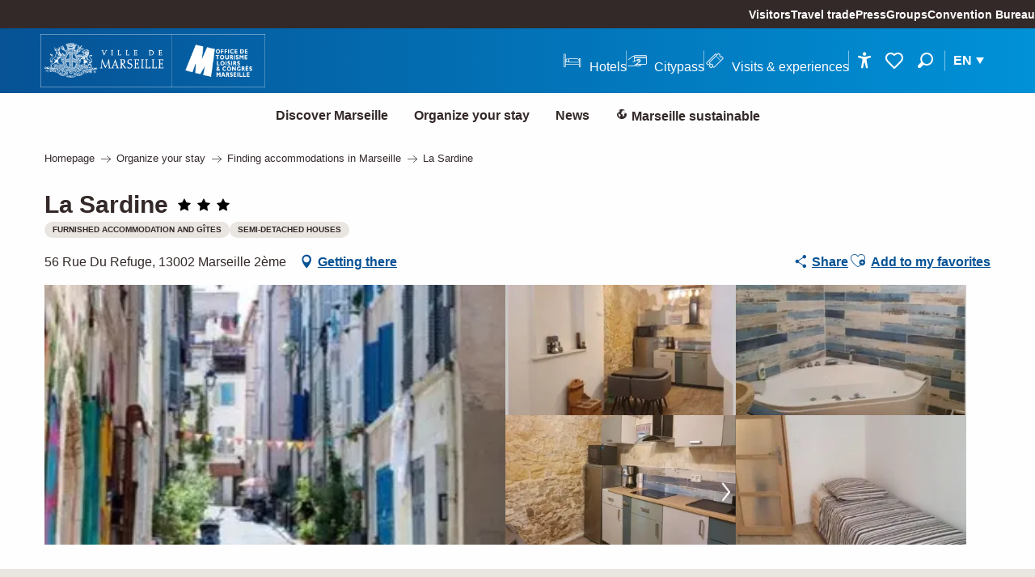

--- FILE ---
content_type: text/html; charset=UTF-8
request_url: https://www.marseille-tourisme.com/en/organize-your-stay/finding-accommodations-in-marseille/la-sardine-marseille-2eme-en-2815175/
body_size: 56963
content:
<!doctype html>
<html class="no-js" lang="en-GB"><head><title>La Sardine (Marseille 2ème) | Marseille Tourism</title><script>window.globals={"ancestors":{"chapter1":"Offres SIT","chapter2":"HLO - La Sardine (Marseille 2\u00e8me) 2815175","chapter3":null},"area":"main","current_lang":"en","current_locale":"en","current_locale_region":"en_GB","env":"prod","languages":["fr","en","es","zh","ja","ko","it","de"],"post_id":13804,"post_image":"https:\/\/api.cloudly.space\/resize\/crop\/1200\/627\/60\/aHR0cHM6Ly9zdGF0aWMuYXBpZGFlLXRvdXJpc21lLmNvbS9maWxlc3RvcmUvb2JqZXRzLXRvdXJpc3RpcXVlcy9pbWFnZXMvNzMvNjgvMTMwNTkxNDUuanBn\/image.jpg","post_title":"HLO - La Sardine (Marseille 2\u00e8me) 2815175","post_type":"touristic_sheet","post_modified":"2026-01-16 13:07:49+01:00","sheet_id":2815175,"sheet_current_aspect":"standard","site_key":"marseille-tourisme","tags":{"places":[],"seasons":[],"themes":[],"targets":[]},"woody_options_pages":{"search_url":30218,"weather_url":0,"favorites_url":319677},"django":{"app_url":"https:\/\/app.django.travel\/#\/marseille-tourisme?referrer=https%3A%2F%2Fwww.marseille-tourisme.com%2Fen%2Forganize-your-stay%2Ffinding-accommodations-in-marseille%2Fla-sardine-marseille-2eme-en-2815175"},"hawwwai":{"sheet_options":{"nearby_distance_max":"10000"}},"youbook":{"front_api_key":"YoubookMARSEILLEThyOfsHmNzQLZr36Fq4p24Pt6QrMpwKUJym32glspcUrLBER"}}</script><script>(function(e){e.eskalad=e.eskalad?e.eskalad:[],e.eskalad.product="woody",e.eskalad.site_key=e.globals.site_key!==void 0?e.globals.site_key:"empty",e.eskalad.timestamp=l("eskalad_timestamp"),e.eskalad.timestamp==null&&(e.eskalad.timestamp=Math.floor(Date.now()/1e3),s("eskalad_timestamp",e.eskalad.timestamp)),e.eskalad.cid=l("eskalad_cid"),e.eskalad.cid==null&&e.eskalad.timestamp!==void 0&&(e.eskalad.cid=e.eskalad.timestamp,c()),e.eskalad.ga_consent=!0;function c(){e.eskalad.cid.toString().search("\\.")<=0&&fetch("/api/clientid").then(a=>a.json()).then(a=>{a.cid!==void 0&&(e.eskalad.cid=a.cid+"."+e.eskalad.cid,s("eskalad_cid",e.eskalad.cid))}).catch(function(a){console.error("Eskalad fetch: "+a.message)})}function l(a){if(e.localStorage!==void 0&&e.localStorage)try{let t=e.localStorage.getItem(a);return t=t==null||isNaN(t)||t==null||t==""?void 0:t,t}catch(t){console.error(["[ESKALAD]",t])}}function s(a,t){if(e.localStorage!==void 0&&e.localStorage)try{e.localStorage.removeItem(a),e.localStorage.setItem(a,t)}catch(d){console.error(["[ESKALAD]",d])}}})(window);
</script><script src="https://cache.consentframework.com/js/pa/32284/c/a5V2D/stub" referrerpolicy="origin" charset="utf-8"></script><script src="https://choices.consentframework.com/js/pa/32284/c/a5V2D/cmp" referrerpolicy="origin" charset="utf-8" async></script><script>document.addEventListener("DOMContentLoaded",function(){document.querySelectorAll("a[href='#consentframework'],a[href='#cmp']").forEach(function(e){e.removeAttribute("target");e.setAttribute("href","javascript:window.Sddan.cmp.displayUI();")})});</script><meta name="msvalidate.01" content="F3427BE464941AA952E47400E4B32B2A" /><script type="importmap">{"imports":{"jquery":"https:\/\/www.marseille-tourisme.com\/app\/themes\/woody-theme\/src\/lib\/custom\/jquery@3.7.1.min.mjs","woody_lib_utils":"https:\/\/www.marseille-tourisme.com\/app\/dist\/marseille-tourisme\/addons\/woody-lib-utils\/js\/woody-lib-utils.93266841fa.mjs","woody_addon_search_main":"https:\/\/www.marseille-tourisme.com\/app\/dist\/marseille-tourisme\/addons\/woody-addon-search\/js\/woody-addon-search-main.f068d57b37.mjs","woody_addon_search_data":"https:\/\/www.marseille-tourisme.com\/app\/dist\/marseille-tourisme\/addons\/woody-addon-search\/js\/woody-addon-search-data.78cd9c9154.mjs","woody_addon_devtools_main":"https:\/\/www.marseille-tourisme.com\/app\/dist\/marseille-tourisme\/addons\/woody-addon-devtools\/js\/woody-addon-devtools-main.5ef617cfdb.mjs","woody_addon_devtools_tools":"https:\/\/www.marseille-tourisme.com\/app\/dist\/marseille-tourisme\/addons\/woody-addon-devtools\/js\/woody-addon-devtools-tools.54d58a68c5.mjs","woody_addon_devtools_color_palette":"https:\/\/www.marseille-tourisme.com\/app\/dist\/marseille-tourisme\/addons\/woody-addon-devtools\/js\/woody-addon-devtools-color-palette.a8a41da40b.mjs","woody_addon_devtools_style_shift":"https:\/\/www.marseille-tourisme.com\/app\/dist\/marseille-tourisme\/addons\/woody-addon-devtools\/js\/woody-addon-devtools-style-shift.c4f6081742.mjs","woody_addon_devtools_fake_touristic_sheet":"https:\/\/www.marseille-tourisme.com\/app\/dist\/marseille-tourisme\/addons\/woody-addon-devtools\/js\/woody-addon-devtools-fake-touristic-sheet.2cb516cd17.mjs","woody_addon_roadbook_global":"https:\/\/www.marseille-tourisme.com\/app\/dist\/marseille-tourisme\/addons\/woody-addon-roadbook\/js\/woody-addon-roadbook-global.1de3bbb0ed.mjs","woody_addon_roadbook_elements":"https:\/\/www.marseille-tourisme.com\/app\/dist\/marseille-tourisme\/addons\/woody-addon-roadbook\/js\/woody-addon-roadbook-elements.a07c45d753.mjs","woody_addon_roadbook_tools":"https:\/\/www.marseille-tourisme.com\/app\/dist\/marseille-tourisme\/addons\/woody-addon-roadbook\/js\/woody-addon-roadbook-tools.4c62973343.mjs","woody_addon_roadbook_feed":"https:\/\/www.marseille-tourisme.com\/app\/dist\/marseille-tourisme\/addons\/woody-addon-roadbook\/js\/woody-addon-roadbook-feed.75f6c0ef11.mjs","woody_addon_roadbook_front":"https:\/\/www.marseille-tourisme.com\/app\/dist\/marseille-tourisme\/addons\/woody-addon-roadbook\/js\/woody-addon-roadbook-front.e97c97cdf2.mjs","woody_addon_roadbook_django":"https:\/\/www.marseille-tourisme.com\/app\/dist\/marseille-tourisme\/addons\/woody-addon-roadbook\/js\/woody-addon-roadbook-django.d8fae5bb70.mjs","woody_addon_campaigns_blocks":"https:\/\/www.marseille-tourisme.com\/app\/dist\/marseille-tourisme\/addons\/woody-addon-claims\/js\/woody-addon-campaigns-blocks.cd7b0fdfb1.mjs","woody_addon_claims_blocks":"https:\/\/www.marseille-tourisme.com\/app\/dist\/marseille-tourisme\/addons\/woody-addon-claims\/js\/woody-addon-claims-blocks.d6b0ec349c.mjs","woody_addon_favorites_tools":"https:\/\/www.marseille-tourisme.com\/app\/dist\/marseille-tourisme\/addons\/woody-addon-favorites\/js\/woody-addon-favorites-tools.493a0ea33a.mjs","woody_addon_favorites_btn":"https:\/\/www.marseille-tourisme.com\/app\/dist\/marseille-tourisme\/addons\/woody-addon-favorites\/js\/woody-addon-favorites-btn.371d024552.mjs","woody_addon_favorites_cart":"https:\/\/www.marseille-tourisme.com\/app\/dist\/marseille-tourisme\/addons\/woody-addon-favorites\/js\/woody-addon-favorites-cart.76fc575ef3.mjs","woody_addon_favorites_sections":"https:\/\/www.marseille-tourisme.com\/app\/dist\/marseille-tourisme\/addons\/woody-addon-favorites\/js\/woody-addon-favorites-sections.3c8fc8f133.mjs","woody_addon_youbook_main":"https:\/\/www.marseille-tourisme.com\/app\/dist\/marseille-tourisme\/addons\/woody-addon-youbook\/js\/woody-addon-youbook-main.f065f4024d.mjs"}}</script><link rel="preconnect" href="https://cache.consentframework.com" crossorigin><link rel="preconnect" href="https://choices.consentframework.com" crossorigin><link rel="preconnect" href="https://fonts.gstatic.com" crossorigin><link rel="preconnect" href="https://fonts.googleapis.com" crossorigin><link rel="preconnect" href="https://www.googletagmanager.com" crossorigin><link rel="preconnect" href="https://woody.cloudly.space" crossorigin><link rel="preconnect" href="https://api.cloudly.space" crossorigin><script>window.dataLayer=window.dataLayer?window.dataLayer:[];window.dataLayer.push({"event":"globals","data":{"env":"prod","site_key":"marseille-tourisme","page":{"id_page":13804,"name":"HLO &#8211; La Sardine (Marseille 2\u00e8me) #2815175","page_type":"touristic_sheet","tags":{"places":[],"seasons":[],"themes":[],"targets":[]}},"lang":"en","area":"main","rdbk":{"enable":false},"sheet":{"id_sheet":2815175,"id_sit":"sitra2i-MARSEILLE--STANDARD-5595783","id_reservation":"5595783","name":"La Sardine - Marseille 2\u00e8me","type":"H\u00e9bergement locatif","bordereau":"HLO","city":"Marseille 2\u00e8me"}}});</script><script>(function(w,d,s,l,i) { w[l]=w[l]||[]; w[l].push({ 'gtm.start': new Date().getTime(),event: 'gtm.js' }); var f=d.getElementsByTagName(s)[0], j=d.createElement(s),dl=l!='dataLayer'? '&l='+l:''; j.async=true; j.src='https://www.googletagmanager.com/gtm.js?id='+i+dl; f.parentNode.insertBefore(j,f); })(window,document,'script','dataLayer','GTM-KVGQTKX');</script><link rel="canonical" href="https://www.marseille-tourisme.com/en/organize-your-stay/finding-accommodations-in-marseille/la-sardine-marseille-2eme-en-2815175/"/><meta charset="UTF-8"/><meta http-equiv="X-UA-Compatible" content="IE=edge"/><meta name="generator" content="Raccourci Agency - WP"/><meta name="viewport" content="width=device-width,initial-scale=1"/><meta name="robots" content="max-snippet:-1, max-image-preview:large, max-video-preview:-1"/><meta property="og:type" content="website"/><meta property="og:url" content="https://www.marseille-tourisme.com/en/organize-your-stay/finding-accommodations-in-marseille/la-sardine-marseille-2eme-en-2815175/"/><meta name="twitter:card" content="summary"/><meta property="og:site_name" content="Marseille Tourism"/><meta property="og:locale" content="en_GB"/><meta property="og:locale:alternate" content="fr_FR"/><meta property="og:locale:alternate" content="es_ES"/><meta property="og:locale:alternate" content="zh_CN"/><meta property="og:locale:alternate" content="ja_JP"/><meta property="og:locale:alternate" content="ko_KR"/><meta name="description" property="og:description" content="Apartment in the heart of the Panier, historical and picturesque district that you will take pleasure in discovering on foot."/><meta property="og:title" content="La Sardine - Marseille 2ème"/><meta name="twitter:title" content="La Sardine - Marseille 2ème"/><meta name="twitter:description" content="Apartment in the heart of the Panier, historical and picturesque district that you will take pleasure in discovering on foot."/><meta name="format-detection" content="telephone=no"/><meta property="og:image" content="https://api.cloudly.space/resize/crop/1200/627/60/aHR0cHM6Ly9zdGF0aWMuYXBpZGFlLXRvdXJpc21lLmNvbS9maWxlc3RvcmUvb2JqZXRzLXRvdXJpc3RpcXVlcy9pbWFnZXMvNzMvNjgvMTMwNTkxNDUuanBn/image.jpg"/><meta name="twitter:image" content="https://api.cloudly.space/resize/crop/1024/512/60/aHR0cHM6Ly9zdGF0aWMuYXBpZGFlLXRvdXJpc21lLmNvbS9maWxlc3RvcmUvb2JqZXRzLXRvdXJpc3RpcXVlcy9pbWFnZXMvNzMvNjgvMTMwNTkxNDUuanBn/image.jpg"/><meta name="thumbnail" content="https://api.cloudly.space/resize/crop/1200/1200/60/aHR0cHM6Ly9zdGF0aWMuYXBpZGFlLXRvdXJpc21lLmNvbS9maWxlc3RvcmUvb2JqZXRzLXRvdXJpc3RpcXVlcy9pbWFnZXMvNzMvNjgvMTMwNTkxNDUuanBn/image.jpg"/><script type="application/ld+json" class="woody-schema-graph">{"@context":"https:\/\/schema.org","@graph":[{"@type":"WebSite","url":"https:\/\/www.marseille-tourisme.com","name":"Marseille Tourism","description":"Official website of the Marseille Convention and Visitors Bureau","potentialAction":[{"@type":"SearchAction","target":"https:\/\/www.marseille-tourisme.com\/en\/search\/?query={search_term_string}","query-input":"required name=search_term_string"}]},{"@type":"WebPage","url":"https:\/\/www.marseille-tourisme.com\/en\/organize-your-stay\/finding-accommodations-in-marseille\/la-sardine-marseille-2eme-en-2815175\/","headline":"HLO \u2013 La Sardine (Marseille 2\u00e8me) #2815175 | Marseille Tourism","inLanguage":"en-GB","datePublished":"2026-01-16 12:07:48","dateModified":"2026-01-16 12:07:49","description":"Apartment in the heart of the Panier, historical and picturesque district that you will take pleasure in discovering on foot. This apartment features 2 bedrooms, a kitchen with microwave oven, a flat-screen TV, a sitting area, and a bathroom with whirlpool bath.\n\nAccessible for disabled"},{"@type":"LodgingBusiness","name":"La Sardine","description":"Apartment in the heart of the Panier, historical and picturesque district that you will take pleasure in discovering on foot. This apartment features 2 bedrooms, a kitchen with microwave oven, a flat-screen TV, a sitting area, and a bathroom with whirlpool bath.\n\nAccessible for disabled","url":"https:\/\/www.marseille-tourisme.com\/en\/organize-your-stay\/finding-accommodations-in-marseille\/la-sardine-marseille-2eme-en-2815175\/","geo":{"@type":"GeoCoordinates","latitude":"43.299072","longitude":"5.367977"},"address":{"@type":"PostalAddress","streetAddress":"56 Rue Du Refuge","addressLocality":"Marseille 2\u00e8me","postalCode":"13002","addressCountry":"FRANCE"},"location":{"@type":"Place","name":"Address","address":{"@type":"PostalAddress","streetAddress":"56 Rue Du Refuge","addressLocality":"Marseille 2\u00e8me","postalCode":"13002","addressCountry":"FRANCE"},"geo":{"@type":"GeoCoordinates","latitude":"43.299072","longitude":"5.367977"}},"paymentAccepted":"Cash","telephone":["06 99 48 88 81"],"image":["https:\/\/static.apidae-tourisme.com\/filestore\/objets-touristiques\/images\/73\/68\/13059145.jpg","https:\/\/static.apidae-tourisme.com\/filestore\/objets-touristiques\/images\/75\/68\/13059147.jpg","https:\/\/static.apidae-tourisme.com\/filestore\/objets-touristiques\/images\/76\/68\/13059148.jpg","https:\/\/static.apidae-tourisme.com\/filestore\/objets-touristiques\/images\/77\/68\/13059149.jpg","https:\/\/static.apidae-tourisme.com\/filestore\/objets-touristiques\/images\/81\/68\/13059153.jpg"]}]}</script><style>img:is([sizes="auto" i], [sizes^="auto," i]) { contain-intrinsic-size: 3000px 1500px }</style><link rel="alternate" href="https://www.marseille-tourisme.com/organisez-votre-sejour/hebergements/la-sardine-marseille-2eme-fr-2815175/" hreflang="fr" /><link rel="alternate" href="https://www.marseille-tourisme.com/en/organize-your-stay/finding-accommodations-in-marseille/la-sardine-marseille-2eme-en-2815175/" hreflang="en" /><link rel="alternate" href="https://www.marseille-tourisme.com/es/organice-su-estancia/buscar-alojamiento-en-marsella/la-sardine-marseille-2eme-es-2815175/" hreflang="es" /><script>
window._wpemojiSettings = {"baseUrl":"https:\/\/s.w.org\/images\/core\/emoji\/16.0.1\/72x72\/","ext":".png","svgUrl":"https:\/\/s.w.org\/images\/core\/emoji\/16.0.1\/svg\/","svgExt":".svg","source":{"concatemoji":"https:\/\/www.marseille-tourisme.com\/wp\/wp-includes\/js\/wp-emoji-release.min.js?ver=6.8.2"}};
/*! This file is auto-generated */
!function(s,n){var o,i,e;function c(e){try{var t={supportTests:e,timestamp:(new Date).valueOf()};sessionStorage.setItem(o,JSON.stringify(t))}catch(e){}}function p(e,t,n){e.clearRect(0,0,e.canvas.width,e.canvas.height),e.fillText(t,0,0);var t=new Uint32Array(e.getImageData(0,0,e.canvas.width,e.canvas.height).data),a=(e.clearRect(0,0,e.canvas.width,e.canvas.height),e.fillText(n,0,0),new Uint32Array(e.getImageData(0,0,e.canvas.width,e.canvas.height).data));return t.every(function(e,t){return e===a[t]})}function u(e,t){e.clearRect(0,0,e.canvas.width,e.canvas.height),e.fillText(t,0,0);for(var n=e.getImageData(16,16,1,1),a=0;a<n.data.length;a++)if(0!==n.data[a])return!1;return!0}function f(e,t,n,a){switch(t){case"flag":return n(e,"\ud83c\udff3\ufe0f\u200d\u26a7\ufe0f","\ud83c\udff3\ufe0f\u200b\u26a7\ufe0f")?!1:!n(e,"\ud83c\udde8\ud83c\uddf6","\ud83c\udde8\u200b\ud83c\uddf6")&&!n(e,"\ud83c\udff4\udb40\udc67\udb40\udc62\udb40\udc65\udb40\udc6e\udb40\udc67\udb40\udc7f","\ud83c\udff4\u200b\udb40\udc67\u200b\udb40\udc62\u200b\udb40\udc65\u200b\udb40\udc6e\u200b\udb40\udc67\u200b\udb40\udc7f");case"emoji":return!a(e,"\ud83e\udedf")}return!1}function g(e,t,n,a){var r="undefined"!=typeof WorkerGlobalScope&&self instanceof WorkerGlobalScope?new OffscreenCanvas(300,150):s.createElement("canvas"),o=r.getContext("2d",{willReadFrequently:!0}),i=(o.textBaseline="top",o.font="600 32px Arial",{});return e.forEach(function(e){i[e]=t(o,e,n,a)}),i}function t(e){var t=s.createElement("script");t.src=e,t.defer=!0,s.head.appendChild(t)}"undefined"!=typeof Promise&&(o="wpEmojiSettingsSupports",i=["flag","emoji"],n.supports={everything:!0,everythingExceptFlag:!0},e=new Promise(function(e){s.addEventListener("DOMContentLoaded",e,{once:!0})}),new Promise(function(t){var n=function(){try{var e=JSON.parse(sessionStorage.getItem(o));if("object"==typeof e&&"number"==typeof e.timestamp&&(new Date).valueOf()<e.timestamp+604800&&"object"==typeof e.supportTests)return e.supportTests}catch(e){}return null}();if(!n){if("undefined"!=typeof Worker&&"undefined"!=typeof OffscreenCanvas&&"undefined"!=typeof URL&&URL.createObjectURL&&"undefined"!=typeof Blob)try{var e="postMessage("+g.toString()+"("+[JSON.stringify(i),f.toString(),p.toString(),u.toString()].join(",")+"));",a=new Blob([e],{type:"text/javascript"}),r=new Worker(URL.createObjectURL(a),{name:"wpTestEmojiSupports"});return void(r.onmessage=function(e){c(n=e.data),r.terminate(),t(n)})}catch(e){}c(n=g(i,f,p,u))}t(n)}).then(function(e){for(var t in e)n.supports[t]=e[t],n.supports.everything=n.supports.everything&&n.supports[t],"flag"!==t&&(n.supports.everythingExceptFlag=n.supports.everythingExceptFlag&&n.supports[t]);n.supports.everythingExceptFlag=n.supports.everythingExceptFlag&&!n.supports.flag,n.DOMReady=!1,n.readyCallback=function(){n.DOMReady=!0}}).then(function(){return e}).then(function(){var e;n.supports.everything||(n.readyCallback(),(e=n.source||{}).concatemoji?t(e.concatemoji):e.wpemoji&&e.twemoji&&(t(e.twemoji),t(e.wpemoji)))}))}((window,document),window._wpemojiSettings);
</script><link rel='preload' as='style' onload='this.onload=null;this.rel="stylesheet"' id='addon-search-stylesheet-css' href='https://www.marseille-tourisme.com/app/dist/marseille-tourisme/addons/woody-addon-search/css/woody-addon-search.4e0867669a.css?ver=2.1.4' media='screen' /><noscript><link rel='stylesheet' id='addon-search-stylesheet-css' href='https://www.marseille-tourisme.com/app/dist/marseille-tourisme/addons/woody-addon-search/css/woody-addon-search.4e0867669a.css?ver=2.1.4' media='screen' /></noscript><link rel='stylesheet' id='access-config-stylesheet-css' href='https://www.marseille-tourisme.com/app/dist/marseille-tourisme/addons/woody-addon-accessibility/css/accessconfig.8a6ef5d070.css?ver=1.0.11' media='all' /><link rel='preload' as='style' onload='this.onload=null;this.rel="stylesheet"' id='addon-django-stylesheet-css' href='https://www.marseille-tourisme.com/app/dist/marseille-tourisme/addons/woody-addon-django/css/woody-addon-django.84df40ead7.css?ver=2.7.33' media='screen' /><noscript><link rel='stylesheet' id='addon-django-stylesheet-css' href='https://www.marseille-tourisme.com/app/dist/marseille-tourisme/addons/woody-addon-django/css/woody-addon-django.84df40ead7.css?ver=2.7.33' media='screen' /></noscript><link rel='stylesheet' id='woody-sheet-stylesheet-css' href='https://www.marseille-tourisme.com/app/dist/marseille-tourisme/addons/woody-addon-hawwwai/css/front/hawwwai-touristic-sheet.ebf78ef83d.css?ver=2.5.146' media='all' /><link rel='preload' as='style' onload='this.onload=null;this.rel="stylesheet"' id='addon-campaigns-stylesheet-css' href='https://www.marseille-tourisme.com/app/dist/marseille-tourisme/addons/woody-addon-claims/css/woody-addon-campaigns.1a1f82fdef.css' media='all' /><noscript><link rel='stylesheet' id='addon-campaigns-stylesheet-css' href='https://www.marseille-tourisme.com/app/dist/marseille-tourisme/addons/woody-addon-claims/css/woody-addon-campaigns.1a1f82fdef.css' media='all' /></noscript><link rel='preload' as='style' onload='this.onload=null;this.rel="stylesheet"' id='addon-youbook-css-css' href='https://www.marseille-tourisme.com/app/dist/marseille-tourisme/addons/woody-addon-youbook/css/woody-addon-youbook.d6f0bdd360.css?ver=6.8.2' media='all' /><noscript><link rel='stylesheet' id='addon-youbook-css-css' href='https://www.marseille-tourisme.com/app/dist/marseille-tourisme/addons/woody-addon-youbook/css/woody-addon-youbook.d6f0bdd360.css?ver=6.8.2' media='all' /></noscript><link rel='preload' as='style' onload='this.onload=null;this.rel="stylesheet"' id='leaflet_css-css' href='https://tiles.touristicmaps.com/libs/tmaps.min.css' media='all' /><noscript><link rel='stylesheet' id='leaflet_css-css' href='https://tiles.touristicmaps.com/libs/tmaps.min.css' media='all' /></noscript><link rel='preload' as='style' onload='this.onload=null;this.rel="stylesheet"' id='google-font-montserrat400500700800-css' href='https://fonts.googleapis.com/css?family=Montserrat:400,500,700,800' media='all' /><noscript><link rel='stylesheet' id='google-font-montserrat400500700800-css' href='https://fonts.googleapis.com/css?family=Montserrat:400,500,700,800' media='all' /></noscript><link rel='stylesheet' id='main-stylesheet-css' href='https://www.marseille-tourisme.com/app/dist/marseille-tourisme/css/main_tourisme-32d46482c4.css' media='screen' /><link rel='preload' as='style' onload='this.onload=null;this.rel="stylesheet"' id='wicon-stylesheet-css' href='https://www.marseille-tourisme.com/app/dist/marseille-tourisme/css/wicon-c6bf19ac75.css' media='screen' /><noscript><link rel='stylesheet' id='wicon-stylesheet-css' href='https://www.marseille-tourisme.com/app/dist/marseille-tourisme/css/wicon-c6bf19ac75.css' media='screen' /></noscript><link rel='stylesheet' id='print-stylesheet-css' href='https://www.marseille-tourisme.com/app/dist/marseille-tourisme/css/print-9bdf04fc65.css' media='print' /><script defer src="https://www.marseille-tourisme.com/app/dist/marseille-tourisme/addons/woody-addon-search/js/woody-addon-search.963aa0a249.js?ver=2.1.4" id="addon-search-javascripts-js"></script><script defer src="https://www.marseille-tourisme.com/app/themes/woody-theme/src/js/static/obf.min.js?ver=1.88.162" id="obf-js"></script><script defer src="https://www.marseille-tourisme.com/app/dist/marseille-tourisme/addons/woody-addon-eskalad/js/events/eskalad.c2bde38840.js?ver=6.3.3" id="woody-addon-eskalad-js"></script><script defer src="https://www.marseille-tourisme.com/app/dist/marseille-tourisme/addons/woody-addon-eskalad/js/events/eskalad-page.5d2af865c3.js?ver=6.3.3" id="woody-addon-eskalad-page-js"></script><script defer src="https://www.marseille-tourisme.com/app/dist/marseille-tourisme/addons/woody-addon-accessibility/js/accessconfig.e8abd16e72.js?ver=1.0.11" id="access-config-js"></script><script id="jquery-js-before">
window.siteConfig = {"site_key":"marseille-tourisme","login":"public_marseille-tourisme_website","password":"955fd9a13c61fa50e43710df3b095fcf","token":"MmVkNWRmYjBjNDExOlFoQUdXUTBGUFYwQ1JrSlVXd2tJVUVrU0RVVVJYVUpjVnpvVFVBWVZDMFFHOkMxQlJVd0JmQXdGUVZ3Y0FWQVJSQlFGU1VRZFNCRlZYQVFkVURGRUFBVlk9","mapProviderKeys":{"otmKey":"b3733eca300c9037a8e9bed776d62877b3ef2464afb18fc345ffa4f59f5130db","gmKey":"AIzaSyAIWyOS5ifngsd2S35IKbgEXXgiSAnEjsw"},"api_url":"https:\/\/api.tourism-system.com","api_render_url":"https:\/\/api.tourism-system.com","current_lang":"en","current_season":null,"languages":["fr","en","es","zh","ja","ko","it","de"],"pll_options":{"browser":0,"rewrite":1,"hide_default":1,"force_lang":1,"redirect_lang":1,"media_support":1,"uninstall":0,"sync":["taxonomies"],"post_types":["touristic_sheet","short_link","woody_topic","woody_rdbk_leaflets","woody_rdbk_feeds","youbook_product","testimony","profile"],"taxonomies":["themes","places","seasons","targets","expression_category","profile_category","leaflet_category","visitor_category","accommodation_category","mobility_category","channel_category","trip_duration"],"domains":{"fr":"https:\/\/www.marseille-tourisme.com","en":"https:\/\/www.marseille-tourisme.com\/en"},"version":"3.5.4","first_activation":1584527836,"media":{"duplicate":0},"default_lang":"fr","previous_version":"3.5.3"}};
window.useLeafletLibrary=1;window.DrupalAngularConfig=window.DrupalAngularConfig || {};window.DrupalAngularConfig.mapProviderKeys={"otmKey":"b3733eca300c9037a8e9bed776d62877b3ef2464afb18fc345ffa4f59f5130db","gmKey":"AIzaSyAIWyOS5ifngsd2S35IKbgEXXgiSAnEjsw"};
</script><script type="module" src="https://www.marseille-tourisme.com/app/themes/woody-theme/src/lib/custom/jquery@3.7.1.min.mjs" id="jquery-js"></script><script defer src="https://www.marseille-tourisme.com/app/themes/woody-theme/src/lib/custom/moment-with-locales@2.22.2.min.js" id="jsdelivr_moment-js"></script><script id="woody-sheet-js-extra">
var __hw = {"SECTIONS.TOURISM.SHEET.PERIODS.TODAY":"Today","SECTIONS.TOURISM.SHEET.PERIODS.HAPPENING":"Happening","SECTIONS.TOURISM.SHEET.PERIODS.ENDED":"Over","SECTIONS.TOURISM.SHEET.PERIODS.ENDED_FOR_TODAY":"Over for today","SECTIONS.TOURISM.SHEET.PERIODS.FROM_TODAY":"From today ","SECTIONS.TOURISM.SHEET.PERIODS.FROM":"From","SECTIONS.TOURISM.SHEET.PERIODS.UNTIL_TODAY":"until today","SECTIONS.TOURISM.SHEET.PERIODS.TO":"to","SECTIONS.TOURISM.SHEET.PERIODS.UNTIL":"until","SECTIONS.TOURISM.SHEET.PERIODS.UNTIL_LONG":"until","SECTIONS.TOURISM.SHEET.PERIODS.ON":"On","SECTIONS.TOURISM.SHEET.PERIODS.OPENED":"Open","SECTIONS.TOURISM.SHEET.PERIODS.CLOSED":"Closed","SECTIONS.TOURISM.SHEET.PERIODS.CLOSEDFORTODAY":"Closed for today","SECTIONS.TOURISM.SHEET.PERIODS.UNDEFINED":"Unresolved hours","SECTIONS.TOURISM.SHEET.PERIODS.NOW":"Now","GLOBAL.TIMES.TO":"To"};
</script><script defer src="https://www.marseille-tourisme.com/app/dist/marseille-tourisme/addons/woody-addon-hawwwai/js/sheet-bundle.7fecec0205.js?ver=2.5.146" id="woody-sheet-js"></script><script defer src="https://www.marseille-tourisme.com/app/themes/woody-theme/src/lib/npm/swiper/dist/js/swiper.min.js?ver=4.5.1" id="jsdelivr_swiper-js"></script><script type="module" src="https://www.marseille-tourisme.com/app/dist/marseille-tourisme/addons/woody-addon-claims/js/woody-addon-claims.094619d2c3.mjs" id="addon-claims-javascripts-js"></script><script type="module" src="https://www.marseille-tourisme.com/app/dist/marseille-tourisme/addons/woody-addon-favorites/js/woody-addon-favorites.c46dfed72b.mjs" id="addon-favorites-javascripts-js"></script><script defer src="https://www.marseille-tourisme.com/app/themes/woody-theme/src/lib/custom/moment-timezone-with-data.min.js" id="jsdelivr_moment_tz-js"></script><script defer src="https://www.marseille-tourisme.com/app/dist/marseille-tourisme/addons/woody-addon-youbook/js/woody-addon-youbook.7cf1373f30.js?ver=3.8.0" id="addon-youbook-script-js"></script><script defer src="https://www.marseille-tourisme.com/app/themes/woody-theme/src/lib/npm/flatpickr/dist/flatpickr.min.js?ver=4.5.7" id="jsdelivr_flatpickr-js"></script><script defer src="https://www.marseille-tourisme.com/app/themes/woody-theme/src/lib/npm/flatpickr/dist/l10n/default.js?ver=4.5.7" id="jsdelivr_flatpickr_l10n-js"></script><script defer src="https://www.marseille-tourisme.com/app/themes/woody-theme/src/lib/custom/nouislider@10.1.0.min.js" id="jsdelivr_nouislider-js"></script><script defer src="https://www.marseille-tourisme.com/app/themes/woody-theme/src/lib/custom/lazysizes@4.1.2.min.js" id="jsdelivr_lazysizes-js"></script><script defer src="https://www.marseille-tourisme.com/app/themes/woody-theme/src/lib/custom/js.cookie@2.2.1.min.js" id="jsdelivr_jscookie-js"></script><script defer src="https://www.marseille-tourisme.com/app/themes/woody-theme/src/lib/custom/rellax@1.10.1.min.js" id="jsdelivr_rellax-js"></script><script defer src="https://www.marseille-tourisme.com/app/themes/woody-theme/src/lib/custom/iframeResizer@4.3.7.min.js?ver=4.3.7" id="jsdelivr_iframeresizer-js"></script><script defer src="https://www.marseille-tourisme.com/app/themes/woody-theme/src/lib/npm/plyr/dist/plyr.min.js?ver=3.6.8" id="jsdelivr_plyr-js"></script><script defer src="https://www.marseille-tourisme.com/wp/wp-includes/js/dist/hooks.min.js?ver=4d63a3d491d11ffd8ac6" id="wp-hooks-js"></script><script defer src="https://www.marseille-tourisme.com/wp/wp-includes/js/dist/i18n.min.js?ver=5e580eb46a90c2b997e6" id="wp-i18n-js"></script><script defer src="https://www.marseille-tourisme.com/app/themes/woody-theme/src/js/static/i18n-ltr.min.js?ver=1.88.162" id="wp-i18n-ltr-js"></script><script defer src="https://tiles.touristicmaps.com/libs/leaflet.min.js" id="touristicmaps_leaflet-js"></script><script defer src="https://tiles.touristicmaps.com/libs/tangram.min.js" id="touristicmaps_tangram-js"></script><script defer src="https://tiles.touristicmaps.com/libs/markercluster.min.js" id="touristicmaps_cluster-js"></script><script defer src="https://tiles.touristicmaps.com/libs/locate.min.js" id="touristicmaps_locate-js"></script><script defer src="https://tiles.touristicmaps.com/libs/geocoder.min.js" id="touristicmaps_geocoder-js"></script><script defer src="https://tiles.touristicmaps.com/libs/fullscreen.min.js" id="touristicmaps_fullscreen-js"></script><script defer src="https://maps.googleapis.com/maps/api/js?key=AIzaSyAIWyOS5ifngsd2S35IKbgEXXgiSAnEjsw&amp;v=3.33&amp;libraries=geometry,places" id="gg_maps-js"></script><script defer src="https://api.tourism-system.com/render/assets/scripts/raccourci/universal-mapV2.min.js" id="hawwwai_universal_map-js"></script><script defer src="https://www.marseille-tourisme.com/app/dist/marseille-tourisme/js/main-1e6f95bba7.js" id="main-javascripts-js"></script><link rel="shortcut icon" type="image/x-icon" href="https://www.marseille-tourisme.com/app/dist/marseille-tourisme/favicon/favicon-tourism/favicon-tourism-12d9166aae.ico"><link rel="shortcut icon" type="image/png" href=""><link rel="apple-touch-icon" sizes="32x32" href=""><link rel="apple-touch-icon" sizes="64x64" href=""><link rel="apple-touch-icon" sizes="120x120" href=""><link rel="apple-touch-icon" sizes="180x180" href=""><link rel="apple-touch-icon" sizes="152x152" href=""><link rel="apple-touch-icon" sizes="167x167" href=""><link rel="icon" sizes="192x192" href=""><link rel="icon" sizes="128x128" href=""></head><body class="wp-singular touristic_sheet-template-default single single-touristic_sheet postid-13804 wp-theme-woody-theme wp-child-theme-marseille-tourisme prod apirender apirender-wordpress woody-hawwwai-sheet sheet-v2 sheet-hlo">
            <noscript><iframe src="https://www.googletagmanager.com/ns.html?id=GTM-KVGQTKX" height="0" width="0" style="display:none;visibility:hidden"></iframe></noscript>
        
            
    
    <div class="main-wrapper flex-container flex-dir-column">
                                <div class="woody-component-headnavs">
    
                        <ul class="tools list-unstyled flex-container align-middle">
                                                                                        <li >
                                                                    <a class="no-ext mobile-menu-tool hide-for-xlarge" href="https://www.marseille-tourisme.com/en/" target="_self" title="Accueil" >
                                                                                    <span class="wicon wicon--23-maison"></span>
                                                                                                                    </a>
                                                            </li>
                                                                                                <li >
                                                                    <a class="no-ext mobile-menu-tool hide-for-xlarge" href="/en/organize-your-stay/finding-accommodations-in-marseille/find-a-hotel-in-marseille/" target="_self" title="Hotels" >
                                                                                    <span class="wicon wicon--04-lit"></span>
                                                                                                                    </a>
                                                            </li>
                                                                                                <li >
                                                                    <a class="no-ext mobile-menu-tool hide-for-xlarge" href="/en/experience/citypass-marseille/" target="_blank" title="Citypass" >
                                                                                    <span class="wicon wicon--05-carte-de-credit"></span>
                                                                                                                    </a>
                                                            </li>
                                                                                                <li >
                                                                    <a class="no-ext mobile-menu-tool hide-for-xlarge" href="/en/experience/" target="_blank" title="Visits & experiences" >
                                                                                    <span class="wicon wicon--06-tickets"></span>
                                                                                                                    </a>
                                                            </li>
                                                                                                <li class="access-tool"><div class="woody-component-accessibility-block" id="accessconfig" data-accessconfig-params='{ "Prefix": "a42-ac", "ContainerClass": "accessconfig-reveal", "ModalCloseButton": "", "ModalTitle": "", "FormFieldset": "", "FormFieldsetLegend": "", "FormRadio" : ""}'>
    <button aria-label="Accessibilité" title="Accessibilité" data-accessconfig-button="true" class="accessconfig-button wicon wicon-103-accessibilite">
        <span class="show-for-sr">Accessibilité</span>
    </button>
</div>
</li>
                                                                    <li class="favorites-tool"><div class="woody-component-favorites-block tpl_01">
        <span class="woody-favorites-cart obf" data-obf="aHR0cHM6Ly93d3cubWFyc2VpbGxlLXRvdXJpc21lLmNvbS9lbi9mYXZvcml0ZXMv" data-favtarget="https://www.marseille-tourisme.com/en/favorites/" title="Favoris" data-label="Favoris">
                                <div>
                <i class="wicon wicon-060-favoris" aria-hidden="true"></i>
                <span class="show-for-sr">Voir les favoris</span>
                <span class="counter is-empty"></span>
            </div>
                </span>
    </div>
</li>
                                                    <li class="search-tool"><div role="button" aria-label="Search" class="search-toggler-wrapper woody-component-esSearch-block" tabindex="0">
    <span class="esSearch-button results-toggler" data-label="Search" title="Search">
        <span class="wicon wicon-053-loupe-par-defaut search-icon" aria-hidden="true"></span>
        <span class="show-for-sr">Rechercher</span>
        <span class="button-label" data-label="Search"></span>
    </span>
</div>
</li>
                                                    <li class="lang_switcher-tool"><div class="woody-lang_switcher woody-lang_switcher-reveal tpl_01" data-label="Language" role="button" aria-label="Choix de la langue"><div class="lang_switcher-button" data-label="Language"  tabindex="0"><div class="en" data-lang="en">en</div></div></div></li>
                                            </ul>
            
    <div class="topheader bg-black show-for-xlarge flex-container align-middle">
                <ul class="menu">
                            <li class="menu-item">
                                        <div class="obf menu-link" data-obf="aHR0cHM6Ly93d3cubWFyc2VpbGxlLXRvdXJpc21lLmNvbS9lbi8=" data-target="_blank">Visitors</div>
                                    </li>
                            <li class="menu-item">
                                        <div class="obf menu-link" data-obf="aHR0cHM6Ly93d3cubWFyc2VpbGxlLXRvdXJpc21lLmNvbS9lbi90cmF2ZWwtdHJhZGUv" data-target="_self">Travel trade</div>
                                    </li>
                            <li class="menu-item">
                                        <div class="obf menu-link" data-obf="aHR0cHM6Ly93d3cubWFyc2VpbGxlLXRvdXJpc21lLmNvbS9lbi9wcmVzcy8=" data-target="_self">Press</div>
                                    </li>
                            <li class="menu-item">
                                        <div class="obf menu-link" data-obf="aHR0cHM6Ly93d3cubWFyc2VpbGxlLXRvdXJpc21lLmNvbS9lbi9ncm91cHMv" data-target="_self">Groups</div>
                                    </li>
                            <li class="menu-item">
                                        <div class="obf menu-link" data-obf="aHR0cHM6Ly93d3cubWFyc2VpbGxlLXRvdXJpc21lLmNvbS9lbi9jb252ZW50aW9uLWJ1cmVhdS8=" data-target="_blank">Convention Bureau</div>
                                    </li>
                    </ul>
    </div>


            <header class="woody-component-header site-header show-for-xlarge" data-click-open="true" data-disable-hover="true" data-dropdown-menu="data-dropdown-menu" data-sticky-container="data-sticky-container">
    <div class="main-menu-wrapper">
        <nav class="quick-menu-wrapper bg-primary flex-container wrap align-middle">
            <a class="menuLogo" href="https://www.marseille-tourisme.com/en/"><img src="https://www.marseille-tourisme.com/app/themes/marseille-tourisme/bloc-ot-ville-blanc.png" alt="Marseille Tourist Office and Convention Bureau" /></a>
            <ul class="flex-container list-unstyled quick-links align-middle">
                                                            <li class="quick-item">
                                                            <div data-obf="L2VuL29yZ2FuaXplLXlvdXItc3RheS9maW5kaW5nLWFjY29tbW9kYXRpb25zLWluLW1hcnNlaWxsZS9maW5kLWEtaG90ZWwtaW4tbWFyc2VpbGxlLw==" data-target="_self" class="obf no-ext">
                                                                                <span class="wicon wicon--04-lit"></span>
                                                                        <span class="menuLink-title">Hotels</span>
                                </div>
                                                                                </li>
                                            <li class="quick-item">
                                                            <div data-obf="L2VuL2V4cGVyaWVuY2UvY2l0eXBhc3MtbWFyc2VpbGxlLw==" data-target="_blank" class="obf no-ext">
                                                                                <span class="wicon wicon--05-carte-de-credit"></span>
                                                                        <span class="menuLink-title">Citypass</span>
                                </div>
                                                                                </li>
                                            <li class="quick-item">
                                                            <div data-obf="L2VuL2V4cGVyaWVuY2Uv" data-target="_blank" class="obf no-ext">
                                                                                <span class="wicon wicon--06-tickets"></span>
                                                                        <span class="menuLink-title">Visits & experiences</span>
                                </div>
                                                                                </li>
                                                                </ul>
        </nav>

        <nav class="top-bar title-ba bg-white" id="main-menu">
            <ul class="menu dropdown horizontal align-center align-middle fullwidth-dropdowns">
                                    <li class=" is-dropdown-submenu-parent">
                        <a href="https://www.marseille-tourisme.com/en/discover-marseille/" target="_self" data-post-id="11176">
                                                                                    <span class="menuLink-title">Discover Marseille</span>
                                                    </a>
                                                    <ul class="menu is-dropdown-submenu" data-link-parent="11176" data-title="Discover Marseille">
                                <li class="grid-container"><div class="grid_2col_tpl_05 grid-x align-middle  grid-padding-x grid-padding-y"><div class="cell large-9 xmedium-down-order-9"><div class="grid_3col_tpl_01 grid-x medium-up-3 align-center align-top  grid-padding-x grid-padding-y"><div class="cell small-down-order-9"><a class="woody-component woody-component-nav-item-image tpl_06 isRel bg-black bgimg-op-75 " href="https://www.marseille-tourisme.com/en/discover-marseille/the-essentials/" data-post-id="11428" target="_self"><figure itemscope itemtype="http://schema.org/ImageObject" class="isRel imageObject menuLinkMediaWrapper"><noscript><img class="imageObject-img img-responsive" src="https://www.marseille-tourisme.com/app/uploads/marseille-tourisme/2020/06/thumbs/vieux-port-nddgjoyanaotcm-640x480.jpg" alt="" itemprop="thumbnail"/></noscript><img class="imageObject-img img-responsive lazyload" src="/app/themes/woody-theme/src/img/blank/ratio_4_3.webp" data-src="https://www.marseille-tourisme.com/app/uploads/marseille-tourisme/2020/06/thumbs/vieux-port-nddgjoyanaotcm-640x480.jpg" data-sizes="auto" data-srcset="https://www.marseille-tourisme.com/app/uploads/marseille-tourisme/2020/06/thumbs/vieux-port-nddgjoyanaotcm-360x270.jpg 360w, https://www.marseille-tourisme.com/app/uploads/marseille-tourisme/2020/06/thumbs/vieux-port-nddgjoyanaotcm-640x480.jpg 640w, https://www.marseille-tourisme.com/app/uploads/marseille-tourisme/2020/06/thumbs/vieux-port-nddgjoyanaotcm-1200x900.jpg 1200w, https://www.marseille-tourisme.com/app/uploads/marseille-tourisme/2020/06/thumbs/vieux-port-nddgjoyanaotcm-1920x1440.jpg 1920w" alt="" itemprop="thumbnail"/><meta itemprop="datePublished" content="2020-06-11 11:29:24"></figure><div class="nav-item-section fullcenterbox"><div class="menuLink-titles"><div class="menuLink-texts has-title"><span class="menuLink-title block-span">The must-see places in Marseille</span></div></div></div></a></div><div class="cell small-down-order-9"><a class="woody-component woody-component-nav-item-image tpl_06 isRel bg-black bgimg-op-75 " href="https://www.marseille-tourisme.com/en/discover-marseille/nature/the-calanques-of-marseille/which-calanques-to-discover/le-parc-national-des-calanques/the-islands-of-frioul-and-chateau-dif-if-castle/" data-post-id="61460" target="_self"><figure itemscope itemtype="http://schema.org/ImageObject" class="isRel imageObject menuLinkMediaWrapper"><noscript><img class="imageObject-img img-responsive" src="https://www.marseille-tourisme.com/app/uploads/marseille-tourisme/2020/06/thumbs/frioul-criquemicalefomtcm-640x480.jpg" alt="" itemprop="thumbnail"/></noscript><img class="imageObject-img img-responsive lazyload" src="/app/themes/woody-theme/src/img/blank/ratio_4_3.webp" data-src="https://www.marseille-tourisme.com/app/uploads/marseille-tourisme/2020/06/thumbs/frioul-criquemicalefomtcm-640x480.jpg" data-sizes="auto" data-srcset="https://www.marseille-tourisme.com/app/uploads/marseille-tourisme/2020/06/thumbs/frioul-criquemicalefomtcm-360x270.jpg 360w, https://www.marseille-tourisme.com/app/uploads/marseille-tourisme/2020/06/thumbs/frioul-criquemicalefomtcm-640x480.jpg 640w, https://www.marseille-tourisme.com/app/uploads/marseille-tourisme/2020/06/thumbs/frioul-criquemicalefomtcm-1200x900.jpg 1200w, https://www.marseille-tourisme.com/app/uploads/marseille-tourisme/2020/06/thumbs/frioul-criquemicalefomtcm-1920x1440.jpg 1920w" alt="" itemprop="thumbnail"/><meta itemprop="datePublished" content="2020-06-17 12:54:52"></figure><div class="nav-item-section fullcenterbox"><div class="menuLink-titles"><div class="menuLink-texts has-title"><span class="menuLink-title block-span">Iles du Frioul et du Château d'If</span></div></div></div></a></div><div class="cell small-down-order-9"><a class="woody-component woody-component-nav-item-image tpl_06 isRel bg-black bgimg-op-75 " href="https://www.marseille-tourisme.com/en/discover-marseille/nature/the-calanques-of-marseille/" data-post-id="60084" target="_self"><figure itemscope itemtype="http://schema.org/ImageObject" class="isRel imageObject menuLinkMediaWrapper"><noscript><img class="imageObject-img img-responsive" src="https://www.marseille-tourisme.com/app/uploads/marseille-tourisme/2020/05/thumbs/calanques-sormiou-petit-portobjimagesotcm-640x480.jpg" alt="" itemprop="thumbnail"/></noscript><img class="imageObject-img img-responsive lazyload" src="/app/themes/woody-theme/src/img/blank/ratio_4_3.webp" data-src="https://www.marseille-tourisme.com/app/uploads/marseille-tourisme/2020/05/thumbs/calanques-sormiou-petit-portobjimagesotcm-640x480.jpg" data-sizes="auto" data-srcset="https://www.marseille-tourisme.com/app/uploads/marseille-tourisme/2020/05/thumbs/calanques-sormiou-petit-portobjimagesotcm-360x270.jpg 360w, https://www.marseille-tourisme.com/app/uploads/marseille-tourisme/2020/05/thumbs/calanques-sormiou-petit-portobjimagesotcm-640x480.jpg 640w, https://www.marseille-tourisme.com/app/uploads/marseille-tourisme/2020/05/thumbs/calanques-sormiou-petit-portobjimagesotcm-1200x900.jpg 1200w, https://www.marseille-tourisme.com/app/uploads/marseille-tourisme/2020/05/thumbs/calanques-sormiou-petit-portobjimagesotcm-1920x1440.jpg 1920w" alt="" itemprop="thumbnail"/><meta itemprop="datePublished" content="2020-05-27 08:53:00"></figure><div class="nav-item-section fullcenterbox"><div class="menuLink-titles"><div class="menuLink-texts has-title"><span class="menuLink-title block-span">The Calanques of Marseille</span></div></div></div></a></div><div class="cell small-down-order-9"><a class="woody-component woody-component-nav-item-image tpl_06 isRel bg-black bgimg-op-75 " href="https://www.marseille-tourisme.com/en/discover-marseille/culture-heritage/discover-the-sites-and-monuments-in-marseille/notre-dame-de-la-garde-basilica/" data-post-id="62211" target="_self"><figure itemscope itemtype="http://schema.org/ImageObject" class="isRel imageObject menuLinkMediaWrapper"><noscript><img class="imageObject-img img-responsive a42-ac-replace-img" src="https://www.marseille-tourisme.com/app/uploads/marseille-tourisme/2020/06/nddg-n-aldrovandiotcm-1-e1660684361955-640x480.jpg" alt="Notre Dame de la Garde" itemprop="thumbnail"/></noscript><img class="imageObject-img img-responsive lazyload a42-ac-replace-img" src="/app/themes/woody-theme/src/img/blank/ratio_4_3.webp" data-src="https://www.marseille-tourisme.com/app/uploads/marseille-tourisme/2020/06/nddg-n-aldrovandiotcm-1-e1660684361955-640x480.jpg" data-sizes="auto" data-srcset="https://www.marseille-tourisme.com/app/uploads/marseille-tourisme/2020/06/nddg-n-aldrovandiotcm-1-e1660684361955-360x270.jpg 360w, https://www.marseille-tourisme.com/app/uploads/marseille-tourisme/2020/06/nddg-n-aldrovandiotcm-1-e1660684361955-640x480.jpg 640w, https://www.marseille-tourisme.com/app/uploads/marseille-tourisme/2020/06/nddg-n-aldrovandiotcm-1-e1660684361955-1200x900.jpg 1200w, https://www.marseille-tourisme.com/app/uploads/marseille-tourisme/2020/06/nddg-n-aldrovandiotcm-1-e1660684361955-1920x1440.jpg 1920w" alt="Notre Dame de la Garde" itemprop="thumbnail"/><meta itemprop="datePublished" content="2020-06-01 12:30:02"></figure><div class="nav-item-section fullcenterbox"><div class="menuLink-titles"><div class="menuLink-texts has-title"><span class="menuLink-title block-span">'Notre-Dame de la Garde' basilica</span></div></div></div></a></div><div class="cell small-down-order-9"><a class="woody-component woody-component-nav-item-image tpl_06 isRel bg-black bgimg-op-75 " href="https://www.marseille-tourisme.com/en/discover-marseille/nature/beaches-and-swimming-in-marseille/" data-post-id="117228" target="_self"><figure itemscope itemtype="http://schema.org/ImageObject" class="isRel imageObject menuLinkMediaWrapper"><noscript><img class="imageObject-img img-responsive" src="https://www.marseille-tourisme.com/app/uploads/marseille-tourisme/2022/06/thumbs/plage-de-la-vieille-chapellecdomtcm-2-640x480.jpg" alt="" itemprop="thumbnail"/></noscript><img class="imageObject-img img-responsive lazyload" src="/app/themes/woody-theme/src/img/blank/ratio_4_3.webp" data-src="https://www.marseille-tourisme.com/app/uploads/marseille-tourisme/2022/06/thumbs/plage-de-la-vieille-chapellecdomtcm-2-640x480.jpg" data-sizes="auto" data-srcset="https://www.marseille-tourisme.com/app/uploads/marseille-tourisme/2022/06/thumbs/plage-de-la-vieille-chapellecdomtcm-2-360x270.jpg 360w, https://www.marseille-tourisme.com/app/uploads/marseille-tourisme/2022/06/thumbs/plage-de-la-vieille-chapellecdomtcm-2-640x480.jpg 640w, https://www.marseille-tourisme.com/app/uploads/marseille-tourisme/2022/06/thumbs/plage-de-la-vieille-chapellecdomtcm-2-1200x900.jpg 1200w, https://www.marseille-tourisme.com/app/uploads/marseille-tourisme/2022/06/thumbs/plage-de-la-vieille-chapellecdomtcm-2-1920x1440.jpg 1920w" alt="" itemprop="thumbnail"/><meta itemprop="datePublished" content="2022-06-29 08:35:59"></figure><div class="nav-item-section fullcenterbox"><div class="menuLink-titles"><div class="menuLink-texts has-title"><span class="menuLink-title block-span">Beaches and swimming</span></div></div></div></a></div></div></div><div class="cell large-3 xmedium-down-order-9"><span class="menuPart-title">
                                Other desires
                            </span><div class="grid_1col_tpl_01 grid-x align-top"><div class="cell xmedium-down-order-9"><div class="woody-component woody-component-nav-item-list tpl_01 "><a   href="https://www.marseille-tourisme.com/en/discover-marseille/nature/parks-in-marseille/parks-and-gardens-in-marseille/" data-post-id="40929" target="_self"><div class="menuLink-titles has-icon-picto"><span class="menuLink-wicon wicon wicon-woody-icons wicon--18-feuille"></span><div class="menuLink-texts has-title"><span class="menuLink-title block-span">Parks and gardens in Marseille</span></div></div></a></div></div><div class="cell xmedium-down-order-9"><div class="woody-component woody-component-nav-item-list tpl_01 "><a   href="https://www.marseille-tourisme.com/en/discover-marseille/culture-heritage/" data-post-id="11210" target="_self"><div class="menuLink-titles has-icon-picto"><span class="menuLink-wicon wicon wicon-woody-icons wicon--16-monument"></span><div class="menuLink-texts has-title"><span class="menuLink-title block-span">Culture and heritage</span></div></div></a></div></div><div class="cell xmedium-down-order-9"><div class="woody-component woody-component-nav-item-list tpl_01 "><a   href="https://www.marseille-tourisme.com/en/discover-marseille/traditions/" data-post-id="11218" target="_self"><div class="menuLink-titles has-icon-picto"><span class="menuLink-wicon wicon wicon-woody-icons wicon--14-olives"></span><div class="menuLink-texts has-title"><span class="menuLink-title block-span">Traditions</span></div></div></a></div></div></div></div></div></li>
                            </ul>
                                            </li>
                                    <li class=" is-dropdown-submenu-parent">
                        <a href="https://www.marseille-tourisme.com/en/organize-your-stay/" target="_self" data-post-id="11184">
                                                                                    <span class="menuLink-title">Organize your stay</span>
                                                    </a>
                                                    <ul class="menu is-dropdown-submenu" data-link-parent="11184" data-title="Organize your stay">
                                <li class="grid-container"><div class="grid_2col_tpl_05 grid-x align-middle  grid-padding-x grid-padding-y"><div class="cell large-9 xmedium-down-order-9"><div class="grid_3col_tpl_01 grid-x medium-up-3 align-center align-top  grid-padding-x grid-padding-y"><div class="cell small-down-order-9"><a class="woody-component woody-component-nav-item-image tpl_06 isRel bg-black bgimg-op-75 " href="https://www.marseille-tourisme.com/en/organize-your-stay/finding-accommodations-in-marseille/" data-post-id="120900" target="_self"><figure itemscope itemtype="http://schema.org/ImageObject" class="isRel imageObject menuLinkMediaWrapper"><noscript><img class="imageObject-img img-responsive a42-ac-replace-img" src="https://www.marseille-tourisme.com/app/uploads/marseille-tourisme/2020/06/thumbs/place-bargemon-vieux-port-htel-de-ville-joyanaotcm-640x480-crop-1606169569.jpg" alt="Place Bargemon à Marseille, vue sur le Vieux-Port et Notre Dame de la Garde" itemprop="thumbnail"/></noscript><img class="imageObject-img img-responsive lazyload a42-ac-replace-img" src="/app/themes/woody-theme/src/img/blank/ratio_4_3.webp" data-src="https://www.marseille-tourisme.com/app/uploads/marseille-tourisme/2020/06/thumbs/place-bargemon-vieux-port-htel-de-ville-joyanaotcm-640x480-crop-1606169569.jpg" data-sizes="auto" data-srcset="https://www.marseille-tourisme.com/app/uploads/marseille-tourisme/2020/06/thumbs/place-bargemon-vieux-port-htel-de-ville-joyanaotcm-360x270-crop-1606202214.jpg 360w, https://www.marseille-tourisme.com/app/uploads/marseille-tourisme/2020/06/thumbs/place-bargemon-vieux-port-htel-de-ville-joyanaotcm-640x480-crop-1606169569.jpg 640w, https://www.marseille-tourisme.com/app/uploads/marseille-tourisme/2020/06/thumbs/place-bargemon-vieux-port-htel-de-ville-joyanaotcm-1200x900-crop-1606215162.jpg 1200w, https://www.marseille-tourisme.com/app/uploads/marseille-tourisme/2020/06/thumbs/place-bargemon-vieux-port-htel-de-ville-joyanaotcm-1920x1440-crop-1606441140.jpg 1920w" alt="Place Bargemon à Marseille, vue sur le Vieux-Port et Notre Dame de la Garde" itemprop="thumbnail"/><meta itemprop="datePublished" content="2020-06-01 12:20:08"></figure><div class="nav-item-section fullcenterbox"><div class="menuLink-titles"><div class="menuLink-texts has-title"><span class="menuLink-title block-span">Finding accommodations</span></div></div></div></a></div><div class="cell small-down-order-9"><a class="woody-component woody-component-nav-item-image tpl_06 isRel bg-black bgimg-op-75 " href="https://www.marseille-tourisme.com/en/organize-your-stay/where-to-eat-in-marseille/" data-post-id="122477" target="_self"><figure itemscope itemtype="http://schema.org/ImageObject" class="isRel imageObject menuLinkMediaWrapper"><noscript><img class="imageObject-img img-responsive a42-ac-replace-img" src="https://www.marseille-tourisme.com/app/uploads/marseille-tourisme/2020/06/thumbs/restaurant-lpuisette-otcm-640x480-crop-1606169569.jpg" alt="Vallon des Auffes, Interieur du Restaurant L'épuisette" itemprop="thumbnail"/></noscript><img class="imageObject-img img-responsive lazyload a42-ac-replace-img" src="/app/themes/woody-theme/src/img/blank/ratio_4_3.webp" data-src="https://www.marseille-tourisme.com/app/uploads/marseille-tourisme/2020/06/thumbs/restaurant-lpuisette-otcm-640x480-crop-1606169569.jpg" data-sizes="auto" data-srcset="https://www.marseille-tourisme.com/app/uploads/marseille-tourisme/2020/06/thumbs/restaurant-lpuisette-otcm-360x270-crop-1606202214.jpg 360w, https://www.marseille-tourisme.com/app/uploads/marseille-tourisme/2020/06/thumbs/restaurant-lpuisette-otcm-640x480-crop-1606169569.jpg 640w, https://www.marseille-tourisme.com/app/uploads/marseille-tourisme/2020/06/thumbs/restaurant-lpuisette-otcm-1200x900-crop-1606215162.jpg 1200w, https://www.marseille-tourisme.com/app/uploads/marseille-tourisme/2020/06/thumbs/restaurant-lpuisette-otcm-1920x1440-crop-1606441140.jpg 1920w" alt="Vallon des Auffes, Interieur du Restaurant L'épuisette" itemprop="thumbnail"/><meta itemprop="datePublished" content="2020-06-18 11:02:46"></figure><div class="nav-item-section fullcenterbox"><div class="menuLink-titles"><div class="menuLink-texts has-title"><span class="menuLink-title block-span">Restaurants in Marseille</span></div></div></div></a></div><div class="cell small-down-order-9"><a class="woody-component woody-component-nav-item-image tpl_06 isRel bg-black bgimg-op-75 " href="https://www.marseille-tourisme.com/en/organize-your-stay/where-to-go-out-where-to-have-fun/" data-post-id="122553" target="_self"><figure itemscope itemtype="http://schema.org/ImageObject" class="isRel imageObject menuLinkMediaWrapper"><noscript><img class="imageObject-img img-responsive a42-ac-replace-img" src="https://www.marseille-tourisme.com/app/uploads/marseille-tourisme/2020/05/thumbs/aperitif-vallon-des-auffes-marseillelamyotcm-640x480.jpg" alt="Aperitif au Vallon des Auffes à Marseille, coucher de soleil" itemprop="thumbnail"/></noscript><img class="imageObject-img img-responsive lazyload a42-ac-replace-img" src="/app/themes/woody-theme/src/img/blank/ratio_4_3.webp" data-src="https://www.marseille-tourisme.com/app/uploads/marseille-tourisme/2020/05/thumbs/aperitif-vallon-des-auffes-marseillelamyotcm-640x480.jpg" data-sizes="auto" data-srcset="https://www.marseille-tourisme.com/app/uploads/marseille-tourisme/2020/05/thumbs/aperitif-vallon-des-auffes-marseillelamyotcm-360x270.jpg 360w, https://www.marseille-tourisme.com/app/uploads/marseille-tourisme/2020/05/thumbs/aperitif-vallon-des-auffes-marseillelamyotcm-640x480.jpg 640w, https://www.marseille-tourisme.com/app/uploads/marseille-tourisme/2020/05/thumbs/aperitif-vallon-des-auffes-marseillelamyotcm-1200x900.jpg 1200w, https://www.marseille-tourisme.com/app/uploads/marseille-tourisme/2020/05/thumbs/aperitif-vallon-des-auffes-marseillelamyotcm-1920x1440.jpg 1920w" alt="Aperitif au Vallon des Auffes à Marseille, coucher de soleil" itemprop="thumbnail"/><meta itemprop="datePublished" content="2020-05-29 06:48:39"></figure><div class="nav-item-section fullcenterbox"><div class="menuLink-titles"><div class="menuLink-texts has-title"><span class="menuLink-title block-span">Where to go out, where to have fun?</span></div></div></div></a></div><div class="cell small-down-order-9"><a class="woody-component woody-component-nav-item-image tpl_06 isRel bg-black bgimg-op-75 " href="https://www.marseille-tourisme.com/en/organize-your-stay/all-activity-providers/" data-post-id="151854" target="_self"><figure itemscope itemtype="http://schema.org/ImageObject" class="isRel imageObject menuLinkMediaWrapper"><noscript><img class="imageObject-img img-responsive a42-ac-replace-img" src="https://www.marseille-tourisme.com/app/uploads/marseille-tourisme/2020/03/thumbs/29fd97c2-1043-4f73-9adc-1305b90d88f3-640x480-crop-1606169773.jpg" alt="3 cyclistes au parc du Pharo" itemprop="thumbnail"/></noscript><img class="imageObject-img img-responsive lazyload a42-ac-replace-img" src="/app/themes/woody-theme/src/img/blank/ratio_4_3.webp" data-src="https://www.marseille-tourisme.com/app/uploads/marseille-tourisme/2020/03/thumbs/29fd97c2-1043-4f73-9adc-1305b90d88f3-640x480-crop-1606169773.jpg" data-sizes="auto" data-srcset="https://www.marseille-tourisme.com/app/uploads/marseille-tourisme/2020/03/thumbs/29fd97c2-1043-4f73-9adc-1305b90d88f3-360x270-crop-1606211982.jpg 360w, https://www.marseille-tourisme.com/app/uploads/marseille-tourisme/2020/03/thumbs/29fd97c2-1043-4f73-9adc-1305b90d88f3-640x480-crop-1606169773.jpg 640w, https://www.marseille-tourisme.com/app/uploads/marseille-tourisme/2020/03/thumbs/29fd97c2-1043-4f73-9adc-1305b90d88f3-1200x900-crop-1606169441.jpg 1200w, https://www.marseille-tourisme.com/app/uploads/marseille-tourisme/2020/03/thumbs/29fd97c2-1043-4f73-9adc-1305b90d88f3-1920x1440-crop-1606402135.jpg 1920w" alt="3 cyclistes au parc du Pharo" itemprop="thumbnail"/><meta itemprop="datePublished" content="2020-03-30 14:41:33"></figure><div class="nav-item-section fullcenterbox"><div class="menuLink-titles"><div class="menuLink-texts has-title"><span class="menuLink-title block-span">All activity providers</span></div></div></div></a></div></div></div><div class="cell large-3 xmedium-down-order-9"><span class="menuPart-title">
                                More information
                            </span><div class="grid_1col_tpl_01 grid-x align-top"><div class="cell xmedium-down-order-9"><div class="woody-component woody-component-nav-item-list tpl_01 "><a   href="https://www.marseille-tourisme.com/en/marseille-sustainable/" data-post-id="152934" target="_self"><div class="menuLink-titles has-icon-picto"><span class="menuLink-wicon wicon wicon-woody-icons wicon--30-monde"></span><div class="menuLink-texts has-title"><span class="menuLink-title block-span">Marseille sustainable</span></div></div></a></div></div><div class="cell xmedium-down-order-9"><div class="woody-component woody-component-nav-item-list tpl_01 "><a   href="https://www.marseille-tourisme.com/en/organize-your-stay/practical-information/" data-post-id="11259" target="_self"><div class="menuLink-titles has-icon-picto"><span class="menuLink-wicon wicon wicon-woody-icons wicon--20-infos"></span><div class="menuLink-texts has-title"><span class="menuLink-title block-span">Access and practical information</span></div></div></a></div></div></div></div></div></li>
                            </ul>
                                            </li>
                                    <li class=" is-dropdown-submenu-parent">
                        <a href="https://www.marseille-tourisme.com/en/blog-marseille/" target="_self" data-post-id="38305">
                                                                                    <span class="menuLink-title">News</span>
                                                    </a>
                                                    <ul class="menu is-dropdown-submenu" data-link-parent="38305" data-title="News">
                                <li class="grid-container"><div class="grid_2col_tpl_05 grid-x align-middle  grid-padding-x grid-padding-y"><div class="cell large-9 xmedium-down-order-9"><div class="grid_3col_tpl_01 grid-x medium-up-3 align-center align-top  grid-padding-x grid-padding-y"><div class="cell small-down-order-9"><a class="woody-component woody-component-nav-item-image tpl_06 isRel bg-black bgimg-op-75 " href="https://www.marseille-tourisme.com/en/blog-marseille/" data-post-id="38305" target="_self"><figure itemscope itemtype="http://schema.org/ImageObject" class="isRel imageObject menuLinkMediaWrapper"><noscript><img class="imageObject-img img-responsive" src="https://www.marseille-tourisme.com/app/uploads/marseille-tourisme/2020/05/thumbs/plage-marseillejoyanaotcm-640x480.jpg" alt="" itemprop="thumbnail"/></noscript><img class="imageObject-img img-responsive lazyload" src="/app/themes/woody-theme/src/img/blank/ratio_4_3.webp" data-src="https://www.marseille-tourisme.com/app/uploads/marseille-tourisme/2020/05/thumbs/plage-marseillejoyanaotcm-640x480.jpg" data-sizes="auto" data-srcset="https://www.marseille-tourisme.com/app/uploads/marseille-tourisme/2020/05/thumbs/plage-marseillejoyanaotcm-360x270.jpg 360w, https://www.marseille-tourisme.com/app/uploads/marseille-tourisme/2020/05/thumbs/plage-marseillejoyanaotcm-640x480.jpg 640w, https://www.marseille-tourisme.com/app/uploads/marseille-tourisme/2020/05/thumbs/plage-marseillejoyanaotcm-1200x900.jpg 1200w, https://www.marseille-tourisme.com/app/uploads/marseille-tourisme/2020/05/thumbs/plage-marseillejoyanaotcm-1920x1440.jpg 1920w" alt="" itemprop="thumbnail"/><meta itemprop="datePublished" content="2020-05-29 14:02:58"></figure><div class="nav-item-section fullcenterbox"><div class="menuLink-titles"><div class="menuLink-texts has-title"><span class="menuLink-title block-span">News</span></div></div></div></a></div><div class="cell small-down-order-9"><a class="woody-component woody-component-nav-item-image tpl_06 isRel bg-black bgimg-op-75 " href="https://www.marseille-tourisme.com/en/blog-marseille/events-in-marseille/" data-post-id="220608" target="_self"><figure itemscope itemtype="http://schema.org/ImageObject" class="isRel imageObject menuLinkMediaWrapper"><noscript><img class="imageObject-img img-responsive" src="https://www.marseille-tourisme.com/app/uploads/marseille-tourisme/2020/07/thumbs/casa-delauze-jazz-des-cinq-continents-640x480.jpg" alt="" itemprop="thumbnail"/></noscript><img class="imageObject-img img-responsive lazyload" src="/app/themes/woody-theme/src/img/blank/ratio_4_3.webp" data-src="https://www.marseille-tourisme.com/app/uploads/marseille-tourisme/2020/07/thumbs/casa-delauze-jazz-des-cinq-continents-640x480.jpg" data-sizes="auto" data-srcset="https://www.marseille-tourisme.com/app/uploads/marseille-tourisme/2020/07/thumbs/casa-delauze-jazz-des-cinq-continents-360x270.jpg 360w, https://www.marseille-tourisme.com/app/uploads/marseille-tourisme/2020/07/thumbs/casa-delauze-jazz-des-cinq-continents-640x480.jpg 640w, https://www.marseille-tourisme.com/app/uploads/marseille-tourisme/2020/07/thumbs/casa-delauze-jazz-des-cinq-continents-1200x900.jpg 1200w, https://www.marseille-tourisme.com/app/uploads/marseille-tourisme/2020/07/thumbs/casa-delauze-jazz-des-cinq-continents-1920x1440.jpg 1920w" alt="" itemprop="thumbnail"/><meta itemprop="datePublished" content="2020-07-16 14:23:58"></figure><div class="nav-item-section fullcenterbox"><div class="menuLink-titles"><div class="menuLink-texts has-title"><span class="menuLink-title block-span">Outings Marseille</span></div></div></div></a></div></div></div></div></li>
                            </ul>
                                            </li>
                                    <li class=" is-dropdown-submenu-parent">
                        <a href="https://www.marseille-tourisme.com/en/marseille-sustainable/" target="_self" data-post-id="152934">
                                                            <span class="wicon menuLink-wicon wicon--30-monde"></span>
                                                                                    <span class="menuLink-title">Marseille sustainable</span>
                                                    </a>
                                                    <ul class="menu is-dropdown-submenu" data-link-parent="152934" data-title="Marseille sustainable">
                                <li class="grid-container"><div class="grid_2col_tpl_05 grid-x align-middle  grid-padding-x grid-padding-y"><div class="cell large-9 xmedium-down-order-9"><div class="grid_3col_tpl_01 grid-x medium-up-3 align-center align-top  grid-padding-x grid-padding-y"><div class="cell small-down-order-9"><a class="woody-component woody-component-nav-item-image tpl_06 isRel bg-black bgimg-op-75 " href="https://www.marseille-tourisme.com/en/marseille-sustainable/sustainable-tourism-offers-in-marseille/sustainable-shops-and-craftsmen-in-marseille/" data-post-id="213615" target="_self"><figure aria-label="11 Frioulhkotcm Observation Point" itemscope itemtype="http://schema.org/ImageObject" class="isRel imageObject menuLinkMediaWrapper"><noscript><img class="imageObject-img img-responsive a42-ac-replace-img" src="https://www.marseille-tourisme.com/app/uploads/marseille-tourisme/2023/08/thumbs/11_point_d_observation_frioulhkotcm-640x480.jpg" alt="11 Frioulhkotcm Observation Point" itemprop="thumbnail"/></noscript><img class="imageObject-img img-responsive lazyload a42-ac-replace-img" src="/app/themes/woody-theme/src/img/blank/ratio_4_3.webp" data-src="https://www.marseille-tourisme.com/app/uploads/marseille-tourisme/2023/08/thumbs/11_point_d_observation_frioulhkotcm-640x480.jpg" data-sizes="auto" data-srcset="https://www.marseille-tourisme.com/app/uploads/marseille-tourisme/2023/08/thumbs/11_point_d_observation_frioulhkotcm-360x270.jpg 360w, https://www.marseille-tourisme.com/app/uploads/marseille-tourisme/2023/08/thumbs/11_point_d_observation_frioulhkotcm-640x480.jpg 640w, https://www.marseille-tourisme.com/app/uploads/marseille-tourisme/2023/08/thumbs/11_point_d_observation_frioulhkotcm-1200x900.jpg 1200w, https://www.marseille-tourisme.com/app/uploads/marseille-tourisme/2023/08/thumbs/11_point_d_observation_frioulhkotcm-1920x1440.jpg 1920w" alt="11 Frioulhkotcm Observation Point" itemprop="thumbnail"/><meta itemprop="datePublished" content="2023-08-04 08:30:11"><span class="hide imageObject-description" itemprop="description" data-nosnippet>11 Frioulhkotcm Observation Point</span><figcaption class="imageObject-caption flex-container align-middle isAbs bottom left hide" data-nosnippet><span class="imageObject-icon copyright-icon flex-container align-center align-middle">©</span><span class="imageObject-text imageObject-description" itemprop="caption">11 Frioulhkotcm Observation Point</span></figcaption></figure><div class="nav-item-section fullcenterbox"><div class="menuLink-titles"><div class="menuLink-texts has-title"><span class="menuLink-title block-span">Sustainable shops and craftsmen</span></div></div></div></a></div><div class="cell small-down-order-9"><a class="woody-component woody-component-nav-item-image tpl_06 isRel bg-black bgimg-op-75 " href="https://www.marseille-tourisme.com/en/marseille-sustainable/responsible-visitors-guide/" data-post-id="153562" target="_self"><figure itemscope itemtype="http://schema.org/ImageObject" class="isRel imageObject menuLinkMediaWrapper"><noscript><img class="imageObject-img img-responsive" src="https://www.marseille-tourisme.com/app/uploads/marseille-tourisme/2020/05/thumbs/visites-en-famille-notre-dame-de-la-garde-2-marseillelamyotcm-640x480.jpg" alt="" itemprop="thumbnail"/></noscript><img class="imageObject-img img-responsive lazyload" src="/app/themes/woody-theme/src/img/blank/ratio_4_3.webp" data-src="https://www.marseille-tourisme.com/app/uploads/marseille-tourisme/2020/05/thumbs/visites-en-famille-notre-dame-de-la-garde-2-marseillelamyotcm-640x480.jpg" data-sizes="auto" data-srcset="https://www.marseille-tourisme.com/app/uploads/marseille-tourisme/2020/05/thumbs/visites-en-famille-notre-dame-de-la-garde-2-marseillelamyotcm-360x270.jpg 360w, https://www.marseille-tourisme.com/app/uploads/marseille-tourisme/2020/05/thumbs/visites-en-famille-notre-dame-de-la-garde-2-marseillelamyotcm-640x480.jpg 640w, https://www.marseille-tourisme.com/app/uploads/marseille-tourisme/2020/05/thumbs/visites-en-famille-notre-dame-de-la-garde-2-marseillelamyotcm-1200x900.jpg 1200w, https://www.marseille-tourisme.com/app/uploads/marseille-tourisme/2020/05/thumbs/visites-en-famille-notre-dame-de-la-garde-2-marseillelamyotcm-1920x1440.jpg 1920w" alt="" itemprop="thumbnail"/><meta itemprop="datePublished" content="2020-05-29 06:48:50"></figure><div class="nav-item-section fullcenterbox"><div class="menuLink-titles"><div class="menuLink-texts has-title"><span class="menuLink-title block-span">Guide of the green tourist</span></div></div></div></a></div><div class="cell small-down-order-9"><a class="woody-component woody-component-nav-item-image tpl_06 isRel bg-black bgimg-op-75 " href="https://www.marseille-tourisme.com/en/marseille-sustainable/sustainable-tourism-offers-in-marseille/sustainable-accommodation-in-marseille/" data-post-id="152571" target="_self"><figure aria-label="Vieux Port, Noël 2019, Marseille" itemscope itemtype="http://schema.org/ImageObject" class="isRel imageObject menuLinkMediaWrapper"><noscript><img class="imageObject-img img-responsive" src="https://www.marseille-tourisme.com/app/uploads/marseille-tourisme/2020/06/thumbs/vieux-port-soire-nddglamyotcm-640x480.jpg" alt="" itemprop="thumbnail"/></noscript><img class="imageObject-img img-responsive lazyload" src="/app/themes/woody-theme/src/img/blank/ratio_4_3.webp" data-src="https://www.marseille-tourisme.com/app/uploads/marseille-tourisme/2020/06/thumbs/vieux-port-soire-nddglamyotcm-640x480.jpg" data-sizes="auto" data-srcset="https://www.marseille-tourisme.com/app/uploads/marseille-tourisme/2020/06/thumbs/vieux-port-soire-nddglamyotcm-360x270.jpg 360w, https://www.marseille-tourisme.com/app/uploads/marseille-tourisme/2020/06/thumbs/vieux-port-soire-nddglamyotcm-640x480.jpg 640w, https://www.marseille-tourisme.com/app/uploads/marseille-tourisme/2020/06/thumbs/vieux-port-soire-nddglamyotcm-1200x900.jpg 1200w, https://www.marseille-tourisme.com/app/uploads/marseille-tourisme/2020/06/thumbs/vieux-port-soire-nddglamyotcm-1920x1440.jpg 1920w" alt="" itemprop="thumbnail"/><meta itemprop="datePublished" content="2020-06-02 13:48:56"><figcaption class="imageObject-caption flex-container align-middle isAbs bottom left hide" data-nosnippet><span class="imageObject-icon copyright-icon flex-container align-center align-middle">©</span><span class="imageObject-text imageObject-description" itemprop="caption">Vieux Port, Noël 2019, Marseille</span></figcaption></figure><div class="nav-item-section fullcenterbox"><div class="menuLink-titles"><div class="menuLink-texts has-title"><span class="menuLink-title block-span">Eco-friendly hotel</span></div></div></div></a></div><div class="cell small-down-order-9"><a class="woody-component woody-component-nav-item-image tpl_06 isRel bg-black bgimg-op-75 " href="https://www.marseille-tourisme.com/en/marseille-sustainable/sustainable-tourism-offers-in-marseille/sustainable-restaurants-in-marseille/" data-post-id="152575" target="_self"><figure itemscope itemtype="http://schema.org/ImageObject" class="isRel imageObject menuLinkMediaWrapper"><noscript><img class="imageObject-img img-responsive" src="https://www.marseille-tourisme.com/app/uploads/marseille-tourisme/2022/07/thumbs/Restaurant-Gerarh©cdomtcm-3-640x480.jpg" alt="" itemprop="thumbnail"/></noscript><img class="imageObject-img img-responsive lazyload" src="/app/themes/woody-theme/src/img/blank/ratio_4_3.webp" data-src="https://www.marseille-tourisme.com/app/uploads/marseille-tourisme/2022/07/thumbs/Restaurant-Gerarh©cdomtcm-3-640x480.jpg" data-sizes="auto" data-srcset="https://www.marseille-tourisme.com/app/uploads/marseille-tourisme/2022/07/thumbs/Restaurant-Gerarh©cdomtcm-3-360x270.jpg 360w, https://www.marseille-tourisme.com/app/uploads/marseille-tourisme/2022/07/thumbs/Restaurant-Gerarh©cdomtcm-3-640x480.jpg 640w, https://www.marseille-tourisme.com/app/uploads/marseille-tourisme/2022/07/thumbs/Restaurant-Gerarh©cdomtcm-3-1200x900.jpg 1200w, https://www.marseille-tourisme.com/app/uploads/marseille-tourisme/2022/07/thumbs/Restaurant-Gerarh©cdomtcm-3-1920x1440.jpg 1920w" alt="" itemprop="thumbnail"/><meta itemprop="datePublished" content="2022-07-11 13:47:29"></figure><div class="nav-item-section fullcenterbox"><div class="menuLink-titles"><div class="menuLink-texts has-title"><span class="menuLink-title block-span">Sustainable restaurants in Marseille</span></div></div></div></a></div><div class="cell small-down-order-9"><a class="woody-component woody-component-nav-item-image tpl_06 isRel bg-black bgimg-op-75 " href="https://www.marseille-tourisme.com/en/marseille-sustainable/sustainable-tourism-offers-in-marseille/sustainable-travel-offers/" data-post-id="152568" target="_self"><figure itemscope itemtype="http://schema.org/ImageObject" class="isRel imageObject menuLinkMediaWrapper"><noscript><img class="imageObject-img img-responsive a42-ac-replace-img" src="https://www.marseille-tourisme.com/app/uploads/marseille-tourisme/2020/03/thumbs/29fd97c2-1043-4f73-9adc-1305b90d88f3-640x480-crop-1606169773.jpg" alt="3 cyclistes au parc du Pharo" itemprop="thumbnail"/></noscript><img class="imageObject-img img-responsive lazyload a42-ac-replace-img" src="/app/themes/woody-theme/src/img/blank/ratio_4_3.webp" data-src="https://www.marseille-tourisme.com/app/uploads/marseille-tourisme/2020/03/thumbs/29fd97c2-1043-4f73-9adc-1305b90d88f3-640x480-crop-1606169773.jpg" data-sizes="auto" data-srcset="https://www.marseille-tourisme.com/app/uploads/marseille-tourisme/2020/03/thumbs/29fd97c2-1043-4f73-9adc-1305b90d88f3-360x270-crop-1606211982.jpg 360w, https://www.marseille-tourisme.com/app/uploads/marseille-tourisme/2020/03/thumbs/29fd97c2-1043-4f73-9adc-1305b90d88f3-640x480-crop-1606169773.jpg 640w, https://www.marseille-tourisme.com/app/uploads/marseille-tourisme/2020/03/thumbs/29fd97c2-1043-4f73-9adc-1305b90d88f3-1200x900-crop-1606169441.jpg 1200w, https://www.marseille-tourisme.com/app/uploads/marseille-tourisme/2020/03/thumbs/29fd97c2-1043-4f73-9adc-1305b90d88f3-1920x1440-crop-1606402135.jpg 1920w" alt="3 cyclistes au parc du Pharo" itemprop="thumbnail"/><meta itemprop="datePublished" content="2020-03-30 14:41:33"></figure><div class="nav-item-section fullcenterbox"><div class="menuLink-titles"><div class="menuLink-texts has-title"><span class="menuLink-title block-span">Sustainable travel offers</span></div></div></div></a></div></div></div><div class="cell large-3 xmedium-down-order-9"><div class="grid_1col_tpl_01 grid-x align-top"><div class="cell xmedium-down-order-9"><div class="woody-component woody-component-nav-item-list tpl_01 "><a   href="https://www.marseille-tourisme.com/en/marseille-sustainable/responsible-visitors-guide/the-marseille-explorers-guide/" data-post-id="152945" target="_self"><div class="menuLink-titles has-icon-picto"><span class="menuLink-wicon wicon wicon-woody-icons wicon-024-loupe"></span><div class="menuLink-texts has-title"><span class="menuLink-title block-span">The Marseille Explorer's Guide</span></div></div></a></div></div><div class="cell xmedium-down-order-9"><div class="woody-component woody-component-nav-item-list tpl_01 "><a   href="https://www.marseille-tourisme.com/en/marseille-sustainable/responsible-visitors-guide/assessing-the-carbon-footprint-of-your-trip/" data-post-id="152939" target="_self"><div class="menuLink-titles has-icon-picto"><span class="menuLink-wicon wicon wicon-woody-icons wicon-057-walk"></span><div class="menuLink-texts has-title"><span class="menuLink-title block-span">Assessing the carbon footprint of your trip</span></div></div></a></div></div><div class="cell xmedium-down-order-9"><div class="woody-component woody-component-nav-item-list tpl_01 "><a   href="https://www.marseille-tourisme.com/en/marseille-sustainable/our-sustainable-tourism-action/" data-post-id="152952" target="_self"><div class="menuLink-titles has-icon-picto"><span class="menuLink-wicon wicon wicon-woody-icons wicon--30-monde"></span><div class="menuLink-texts has-title"><span class="menuLink-title block-span">Our sustainable tourism action</span></div></div></a></div></div><div class="cell xmedium-down-order-9"><div class="woody-component woody-component-nav-item-list tpl_01 "><a   href="https://www.marseille-tourisme.com/en/marseille-sustainable/give-us-your-opinion/" data-post-id="171756" target="_self"><div class="menuLink-titles has-icon-picto"><span class="menuLink-wicon wicon wicon-woody-icons wicon-062-crayon"></span><div class="menuLink-texts has-title"><span class="menuLink-title block-span">Give us your opinion</span></div></div></a></div></div></div></div></div></li>
                            </ul>
                                            </li>
                            </ul>
        </nav>
    </div>
</header>
    </div>





                                
        <div class="site-content">
                                <script type="text/javascript">
            const hwConfig = {"options":{"tourism":true,"avatar":false,"showgallery":true,"samecontacts":false,"hidephones":true,"remindernavbar":true,"realtimeopenings":true,"deliveryoffice_priority":false,"city_trip":false,"planner":false,"print":false,"share":false,"sso":false,"send":false,"central":true,"bookinglink":true,"bookingcontact":false,"sso_options":{"tickets":false,"trips":false},"wishlist":false,"proprio":false,"near":true,"blablacar":false,"map":{"osm":false},"googlecalendar":true,"interpolate_periods":true,"comments":false,"legalinfos":false,"addreviews":false,"fallback":true,"nosearchlink":false,"bestpriceguaranteed":true,"widget_fairguest":true,"help_label":false,"mail_contact":false,"displayed_contacts":{"establishment":true,"booking":false,"owner":false},"contactOptin":{"optinPresta":true,"optinOt":true},"widgets":{"tripadvisor":false,"guestsuite":false},"sheet_model_v2":true,"analytics_off":true,"calltoaction_sidebarmap":false},"confMap":["blablacar","near"],"interactiveMap":{"groups":[]},"bookingConfig":{"playlists":[]},"wishlistConfig":[],"site_key":"marseille-tourisme","token":"marseille-tourisme_v2","destinationApiId":"5e71e5936fb121250c8b4567","destinationName":"Office de Tourisme de Marseille","timezone":"Europe\/Paris","services":{"contact":"marseille-tourisme","feedback":"marseille-tourisme"},"touristic_maps":{"default_conf_id":1719},"FgWidgetColor":"#888888","FGWidgetGroupId":"723","tokenJS":"627cdc506e40a5301d8b4567","widgetId":"1009","fairguest":{"widget_id":1478},"accountName":"marseille-tourisme_v2","lang":"en","roadbook":false,"onlyLang":false,"season":null,"apiAccount":{"metadata":{"type":"node","dataType":"listPlaylists","name":"marseille-tourisme_v2","id":"marseille-tourisme_v2","token":"marseille-tourisme","fields":{"version":"2","thesaurus_tag":"MTH.LOC.MARSEILLE-TOURISME"}}}};
            const HwSheet = {"bordereau":"HLO","sousBordereau":"LOC","contractCode":null,"sitSourceData":{"logo":"https:\/\/api.tourism-system.com\/static\/assets\/images\/logo-apidae.svg","link":"http:\/\/www.marseille-tourisme.com","sourceIdentifier":"5595783","sitSource":"apidae","modified":"2025-10-20T15:20:50.375+00:00","creator":"Office de Tourisme des Loisirs et des Congr\u00e8s de Marseille"},"businessName":"La Sardine","sheetId":"2815175","legalInformations":[],"covidDescription":null,"lightCovidDescription":null,"covidCharterStatus":null,"covidServices":null,"covidOpenings":[],"specialClosures":[],"labelRatings":{"390.06.04.01.04.04":{"code":"390.06.04.01.04.04","lang":"fr","libelle":"3 \u00e9toiles","imageLangs":[],"repeated":"3","fontURL":"http:\/\/api.tourism-system.com\/static\/assets\/fonts\/src\/labels","path":"thesaurus\/06.04.01.01.01.png","pathHD":"thesaurus\/svg\/star.svg","character":"e909","urlInfo":null,"position":null,"isCommon":true,"url":"https:\/\/medias.tourism-system.com\/thesaurus\/06.04.01.01.01.png","urlHD":"https:\/\/medias.tourism-system.com\/thesaurus\/svg\/star.svg"}},"extralabels":null,"chains":[],"tagCorner":null,"territoryLabelBrands":[],"specialLabels":[],"labels":{"simpleLabels":{"_title":"Quality standards","_labels":[]},"tourismHandicap":{"_title":null,"_labels":[],"_display":{"06.05.01":false,"06.05.02":false,"06.05.03":false,"06.05.04":false}}},"slogan":"Apartment in the heart of the Panier, historical and picturesque district that you will take pleasure in discovering on foot.","description":"This apartment features 2 bedrooms, a kitchen with microwave oven, a flat-screen TV, a sitting area, and a bathroom with whirlpool bath.\n\n<p>Accessible for disabled<\/p>","lightDescription":null,"passDescription":null,"deals":null,"goodDealsDescription":null,"subTitle":null,"groupsDescription":{"description":null,"label":""},"thalassoData":null,"additionals":{"others":[]},"ageRangeActivity":[],"servicesOffers":{"15.03":{"type":"15.03","servicesDetail":[{"service":"390.15.03.13","_service":"Baby equipment"},{"service":"390.15.03.33","_service":"Air conditioning"},{"service":"390.15.03.23","_service":"kitchen corner"},{"service":"390.15.03.02","_service":"Television"},{"service":"390.15.03.18","_service":"1 shower room"},{"service":"390.15.03.22","_service":"Electrical heating"},{"service":"390.15.03.21","_service":"Microwave"},{"service":"390.15.03.29","_service":"Coffee maker"},{"service":"390.15.03.72","_service":"Italian shower"}]},"15.05":{"type":"15.05","servicesDetail":[{"service":"390.15.05.17","_service":"Parking nearby"}]},"15.06":{"type":"15.06","servicesDetail":[{"service":"390.15.06.214","_service":"Internet access by fibre"}]}},"mainServices":{"data":[{"key":"99.15.12.01","name":"Air conditioning","icon":"e632","logo":"https:\/\/medias.tourism-system.com\/thesaurus\/svg\/climatisation.svg"},{"key":"99.15.12.08","name":"Television","icon":null,"logo":"https:\/\/medias.tourism-system.com\/thesaurus\/svg\/television.svg"}]},"langs":[{"lang":"de","_lang":"German","_url":"https:\/\/api.tourism-system.com\/static\/assets\/images\/flags\/32\/de.png"},{"lang":"en","_lang":"English","_url":"https:\/\/api.tourism-system.com\/static\/assets\/images\/flags\/32\/en.png"},{"lang":"fr","_lang":"French","_url":"https:\/\/api.tourism-system.com\/static\/assets\/images\/flags\/32\/fr.png"}],"wishlistConfig":null,"dataCustomers":[],"type":"Furnished accommodation and G\u00eetes","criterias":[{"criterion":"390.02.01.04.01.03","_criterion":"Furnished accommodation and G\u00eetes"},{"criterion":"390.02.01.04.01.02","_criterion":"Semi-detached houses"}],"distance":null,"geolocations":{"type":"08.02.02.03","longitude":"5.367977","latitude":"43.299072"},"locality":"Marseille 2\u00e8me","addressComplement":null,"accessPoints":null,"environmentPoints":[{"type":"390.08.02.03.01","_type":"Town location"},{"type":"390.08.02.03.19","_type":"Close to a public transportation"},{"type":"390.08.02.03.25","_type":"Bus stop < 500 m"},{"type":"390.08.02.03.32","_type":"Tram station < 500 m"},{"type":"390.08.02.03.22","_type":"In the historic centre"}],"contacts":{"establishment":{"type":"04.03.13","_type":"Establishment\/Place\/Type","businessName":"La Sardine","address1":"56 Rue Du Refuge","address2":null,"address3":null,"commune":"Marseille 2\u00e8me","deliveryOffice":null,"inseeCode":"13202","zipCode":"13002","cedex":null,"country":"FRANCE","civility":null,"peopleFirstName":null,"peopleLastName":null,"phones":["06 99 48 88 81"],"descriptionPhones":[""],"descriptionWebsites":[""],"fax":null,"websites":["https:\/\/www.calanquesdemarseille.fr\/fr"],"function":null},"owner":{"type":"04.03.30","_type":null,"businessName":null,"address1":null,"address2":null,"address3":null,"commune":null,"deliveryOffice":null,"inseeCode":null,"zipCode":null,"cedex":null,"country":null,"civility":null,"peopleFirstName":null,"peopleLastName":null,"phones":null,"descriptionPhones":null,"descriptionWebsites":null,"fax":null,"websites":null},"booking":{"type":"04.03.33","_type":null,"businessName":null,"address1":null,"address2":null,"address3":null,"commune":null,"deliveryOffice":null,"inseeCode":null,"zipCode":null,"cedex":null,"country":null,"civility":null,"peopleFirstName":null,"peopleLastName":null,"phones":null,"descriptionPhones":null,"descriptionWebsites":null,"fax":null,"websites":null},"group":{"type":"99.04.03.01","_type":null,"businessName":null,"address1":null,"address2":null,"address3":null,"commune":null,"deliveryOffice":null,"inseeCode":null,"zipCode":null,"cedex":null,"country":null,"civility":null,"peopleFirstName":null,"peopleLastName":null,"phones":null,"descriptionPhones":null,"descriptionWebsites":null,"fax":null,"websites":null}},"contactsMultiples":{"establishments":[{"type":"04.03.13","_type":"Establishment\/Place\/Type","businessName":"La Sardine","address1":"56 Rue Du Refuge","address2":null,"address3":null,"commune":"Marseille 2\u00e8me","deliveryOffice":null,"inseeCode":"13202","zipCode":"13002","cedex":null,"country":"FRANCE","civility":null,"peopleFirstName":null,"peopleLastName":null,"function":null,"phones":["06 99 48 88 81"],"hasEmail":true,"descriptionPhones":[""],"descriptionWebsites":[""],"fax":null,"websites":["https:\/\/www.calanquesdemarseille.fr\/fr"],"position":1}],"owners":null,"bookings":null,"groups":null},"contactLabel":null,"mailContact":null,"hasCentraleDispo":false,"hasTsAvailabilities":false,"availabilities":{"periods":[{"year":2026,"datedebut":"2026-01-01","datefin":"2026-12-31","disponibilite":"[base64]"}],"updateDateAvailability":""},"centralResa":{"subtype":"booking","type":"99.20.02.02.24","identifier":"5595783","mode":"booking","title":"Book your accommodation"},"bookingUrl":null,"user":[],"practicalInfos":null,"sfBeachType":[],"sfArtWorksRoadData":[],"sfEventPlaces":[],"sfGolfCourse":[],"hashtag":null,"sfInternalCriterias":["390.20.03.16.30","390.20.03.16.111"],"chefName":null,"accessibleLink":null,"tripadvisorLink":null,"sfMaBoiteInvite":[],"sfThematicDescription":[],"sfTourismHandicapDordogne":[],"sfMenuUrl":null,"sfSpecificExternalLink":null,"sfExternalGrc":null,"widgets":{"sfWidgetTripAdvisor":null,"sfWidgetGuestSuite":null,"sfWidgetPictoAccess":null,"sfWidgetAccesLibre":null,"sfWidgetOpenEdit":null,"sfWidgetAntidots":null,"proInfirmis":[]},"capacities":{"globalCapacities":[{"type":"14.01.02","capacity":"2","unitCapacity":"01.03.01.03"},{"type":"14.01.03","capacity":"4","unitCapacity":"01.03.01.09","superficy":"50"}]},"arrangementsDefault":[],"arrangementsHallWithLayouts":[],"arrangementLayouts":[],"referenceTariff":{"currency":"\u20ac"},"tariffs":[{"type":"390.13.04.04.03","tariffMin":"89","tariffMax":"130","periods":{"type":"09.01.08","startDate":"2026-01-01","endDate":"2026-12-31","_isAllYear":true,"_formatedStartDate":"Jan 1, 2026","_formatedEndDate":"Dec 31, 2026"},"_type":"Overnight","currency":"\u20ac"}],"tariffComplement":null,"tariffFree":null,"tariffPeriods":[{"type":"09.01.08","startDate":"2026-01-01","endDate":"2026-12-31","_isAllYear":true,"_formatedStartDate":"Jan 1, 2026","_formatedEndDate":"Dec 31, 2026"}],"paymentMethods":{"390.13.02.05":{"code":"390.13.02.05","lang":"fr","libelle":"Cash","imageLangs":[],"repeated":"1","fontURL":null,"path":"thesaurus\/13.02.14.png","pathHD":"thesaurus\/HD\/13.02.14.png","character":null,"urlInfo":null,"position":null,"isCommon":true,"url":"https:\/\/medias.tourism-system.com\/thesaurus\/13.02.14.png","urlHD":"https:\/\/medias.tourism-system.com\/thesaurus\/HD\/13.02.14.png"}},"openingPeriods":{"periods":[{"type":"09.01.01","startDate":"2026-01-01T00:00:00+01:00","endDate":"2026-12-31T23:59:59+01:00","days":[{"type":"09.03.02","days":[{"day":"09.02.04"},{"day":"09.02.05"},{"day":"09.02.01"},{"day":"09.02.07"},{"day":"09.02.06"},{"day":"09.02.02"},{"day":"09.02.03"}]}],"_startDate":"2026-01-01","_endDate":"2026-12-31","_isAllYear":true,"_isOneDay":false,"_isEveryDay":true,"_formated_days":[{"day":"09.02.02"},{"day":"09.02.03"},{"day":"09.02.04"},{"day":"09.02.05"},{"day":"09.02.06"},{"day":"09.02.07"},{"day":"09.02.01"}],"_hasClosure":false}],"hasHours":false,"hasOnlyOneDayPeriods":false,"nextDates":[{"date":"2026-01-30","day":"09.02.06","schedules":[]}],"description":null,"hasInnerDescription":false,"registrationEventpro":null},"fmaInsert":[],"dates":[{"isWeekly":false,"oneday":false,"over":"Finished","start":{"startDate":"2026-01-01T00:00:00+01:00","label":"From","day":"1","month":"January","shortMonth":"Jan","startTime":null},"end":{"endDate":"2026-12-31T23:59:59+01:00","label":"until","weekday":"Thursday","day":"31","year":null,"month":"December","shortMonth":"Dec"}}],"mainImg":{"url":{"landscape":"https:\/\/api.cloudly.space\/resize\/cropratioresize\/460\/345\/60\/aHR0cHM6Ly9zdGF0aWMuYXBpZGFlLXRvdXJpc21lLmNvbS9maWxlc3RvcmUvb2JqZXRzLXRvdXJpc3RpcXVlcy9pbWFnZXMvNzMvNjgvMTMwNTkxNDUuanBn\/image.jpg","portrait":"https:\/\/api.cloudly.space\/resize\/cropratioresize\/460\/690\/60\/aHR0cHM6Ly9zdGF0aWMuYXBpZGFlLXRvdXJpc21lLmNvbS9maWxlc3RvcmUvb2JqZXRzLXRvdXJpc3RpcXVlcy9pbWFnZXMvNzMvNjgvMTMwNTkxNDUuanBn\/image.jpg","square":"https:\/\/api.cloudly.space\/resize\/cropratioresize\/690\/690\/60\/aHR0cHM6Ly9zdGF0aWMuYXBpZGFlLXRvdXJpc21lLmNvbS9maWxlc3RvcmUvb2JqZXRzLXRvdXJpc3RpcXVlcy9pbWFnZXMvNzMvNjgvMTMwNTkxNDUuanBn\/image.jpg","manual":"https:\/\/api.cloudly.space\/resize\/cropratioresize\/%width%\/%height%\/60\/aHR0cHM6Ly9zdGF0aWMuYXBpZGFlLXRvdXJpc21lLmNvbS9maWxlc3RvcmUvb2JqZXRzLXRvdXJpc3RpcXVlcy9pbWFnZXMvNzMvNjgvMTMwNTkxNDUuanBn\/image.jpg"},"title":"La Sardine","alt":"La Sardine"},"allImgs":[{"landscape":"https:\/\/api.cloudly.space\/resize\/cropratioresize\/460\/345\/60\/aHR0cHM6Ly9zdGF0aWMuYXBpZGFlLXRvdXJpc21lLmNvbS9maWxlc3RvcmUvb2JqZXRzLXRvdXJpc3RpcXVlcy9pbWFnZXMvNzMvNjgvMTMwNTkxNDUuanBn\/image.jpg","portrait":"https:\/\/api.cloudly.space\/resize\/cropratioresize\/460\/690\/60\/aHR0cHM6Ly9zdGF0aWMuYXBpZGFlLXRvdXJpc21lLmNvbS9maWxlc3RvcmUvb2JqZXRzLXRvdXJpc3RpcXVlcy9pbWFnZXMvNzMvNjgvMTMwNTkxNDUuanBn\/image.jpg","square":"https:\/\/api.cloudly.space\/resize\/cropratioresize\/690\/690\/60\/aHR0cHM6Ly9zdGF0aWMuYXBpZGFlLXRvdXJpc21lLmNvbS9maWxlc3RvcmUvb2JqZXRzLXRvdXJpc3RpcXVlcy9pbWFnZXMvNzMvNjgvMTMwNTkxNDUuanBn\/image.jpg","manual":"https:\/\/api.cloudly.space\/resize\/cropratioresize\/%width%\/%height%\/60\/aHR0cHM6Ly9zdGF0aWMuYXBpZGFlLXRvdXJpc21lLmNvbS9maWxlc3RvcmUvb2JqZXRzLXRvdXJpc3RpcXVlcy9pbWFnZXMvNzMvNjgvMTMwNTkxNDUuanBn\/image.jpg"},{"landscape":"https:\/\/api.cloudly.space\/resize\/cropratioresize\/460\/345\/60\/aHR0cHM6Ly9zdGF0aWMuYXBpZGFlLXRvdXJpc21lLmNvbS9maWxlc3RvcmUvb2JqZXRzLXRvdXJpc3RpcXVlcy9pbWFnZXMvNzUvNjgvMTMwNTkxNDcuanBn\/image.jpg","portrait":"https:\/\/api.cloudly.space\/resize\/cropratioresize\/460\/690\/60\/aHR0cHM6Ly9zdGF0aWMuYXBpZGFlLXRvdXJpc21lLmNvbS9maWxlc3RvcmUvb2JqZXRzLXRvdXJpc3RpcXVlcy9pbWFnZXMvNzUvNjgvMTMwNTkxNDcuanBn\/image.jpg","square":"https:\/\/api.cloudly.space\/resize\/cropratioresize\/690\/690\/60\/aHR0cHM6Ly9zdGF0aWMuYXBpZGFlLXRvdXJpc21lLmNvbS9maWxlc3RvcmUvb2JqZXRzLXRvdXJpc3RpcXVlcy9pbWFnZXMvNzUvNjgvMTMwNTkxNDcuanBn\/image.jpg","manual":"https:\/\/api.cloudly.space\/resize\/cropratioresize\/%width%\/%height%\/60\/aHR0cHM6Ly9zdGF0aWMuYXBpZGFlLXRvdXJpc21lLmNvbS9maWxlc3RvcmUvb2JqZXRzLXRvdXJpc3RpcXVlcy9pbWFnZXMvNzUvNjgvMTMwNTkxNDcuanBn\/image.jpg"},{"landscape":"https:\/\/api.cloudly.space\/resize\/cropratioresize\/460\/345\/60\/aHR0cHM6Ly9zdGF0aWMuYXBpZGFlLXRvdXJpc21lLmNvbS9maWxlc3RvcmUvb2JqZXRzLXRvdXJpc3RpcXVlcy9pbWFnZXMvNzYvNjgvMTMwNTkxNDguanBn\/image.jpg","portrait":"https:\/\/api.cloudly.space\/resize\/cropratioresize\/460\/690\/60\/aHR0cHM6Ly9zdGF0aWMuYXBpZGFlLXRvdXJpc21lLmNvbS9maWxlc3RvcmUvb2JqZXRzLXRvdXJpc3RpcXVlcy9pbWFnZXMvNzYvNjgvMTMwNTkxNDguanBn\/image.jpg","square":"https:\/\/api.cloudly.space\/resize\/cropratioresize\/690\/690\/60\/aHR0cHM6Ly9zdGF0aWMuYXBpZGFlLXRvdXJpc21lLmNvbS9maWxlc3RvcmUvb2JqZXRzLXRvdXJpc3RpcXVlcy9pbWFnZXMvNzYvNjgvMTMwNTkxNDguanBn\/image.jpg","manual":"https:\/\/api.cloudly.space\/resize\/cropratioresize\/%width%\/%height%\/60\/aHR0cHM6Ly9zdGF0aWMuYXBpZGFlLXRvdXJpc21lLmNvbS9maWxlc3RvcmUvb2JqZXRzLXRvdXJpc3RpcXVlcy9pbWFnZXMvNzYvNjgvMTMwNTkxNDguanBn\/image.jpg"},{"landscape":"https:\/\/api.cloudly.space\/resize\/cropratioresize\/460\/345\/60\/aHR0cHM6Ly9zdGF0aWMuYXBpZGFlLXRvdXJpc21lLmNvbS9maWxlc3RvcmUvb2JqZXRzLXRvdXJpc3RpcXVlcy9pbWFnZXMvNzcvNjgvMTMwNTkxNDkuanBn\/image.jpg","portrait":"https:\/\/api.cloudly.space\/resize\/cropratioresize\/460\/690\/60\/aHR0cHM6Ly9zdGF0aWMuYXBpZGFlLXRvdXJpc21lLmNvbS9maWxlc3RvcmUvb2JqZXRzLXRvdXJpc3RpcXVlcy9pbWFnZXMvNzcvNjgvMTMwNTkxNDkuanBn\/image.jpg","square":"https:\/\/api.cloudly.space\/resize\/cropratioresize\/690\/690\/60\/aHR0cHM6Ly9zdGF0aWMuYXBpZGFlLXRvdXJpc21lLmNvbS9maWxlc3RvcmUvb2JqZXRzLXRvdXJpc3RpcXVlcy9pbWFnZXMvNzcvNjgvMTMwNTkxNDkuanBn\/image.jpg","manual":"https:\/\/api.cloudly.space\/resize\/cropratioresize\/%width%\/%height%\/60\/aHR0cHM6Ly9zdGF0aWMuYXBpZGFlLXRvdXJpc21lLmNvbS9maWxlc3RvcmUvb2JqZXRzLXRvdXJpc3RpcXVlcy9pbWFnZXMvNzcvNjgvMTMwNTkxNDkuanBn\/image.jpg"},{"landscape":"https:\/\/api.cloudly.space\/resize\/cropratioresize\/460\/345\/60\/aHR0cHM6Ly9zdGF0aWMuYXBpZGFlLXRvdXJpc21lLmNvbS9maWxlc3RvcmUvb2JqZXRzLXRvdXJpc3RpcXVlcy9pbWFnZXMvODEvNjgvMTMwNTkxNTMuanBn\/image.jpg","portrait":"https:\/\/api.cloudly.space\/resize\/cropratioresize\/460\/690\/60\/aHR0cHM6Ly9zdGF0aWMuYXBpZGFlLXRvdXJpc21lLmNvbS9maWxlc3RvcmUvb2JqZXRzLXRvdXJpc3RpcXVlcy9pbWFnZXMvODEvNjgvMTMwNTkxNTMuanBn\/image.jpg","square":"https:\/\/api.cloudly.space\/resize\/cropratioresize\/690\/690\/60\/aHR0cHM6Ly9zdGF0aWMuYXBpZGFlLXRvdXJpc21lLmNvbS9maWxlc3RvcmUvb2JqZXRzLXRvdXJpc3RpcXVlcy9pbWFnZXMvODEvNjgvMTMwNTkxNTMuanBn\/image.jpg","manual":"https:\/\/api.cloudly.space\/resize\/cropratioresize\/%width%\/%height%\/60\/aHR0cHM6Ly9zdGF0aWMuYXBpZGFlLXRvdXJpc21lLmNvbS9maWxlc3RvcmUvb2JqZXRzLXRvdXJpc3RpcXVlcy9pbWFnZXMvODEvNjgvMTMwNTkxNTMuanBn\/image.jpg"}],"gallery":[{"type":"03.01.01","URL":"https:\/\/static.apidae-tourisme.com\/filestore\/objets-touristiques\/images\/73\/68\/13059145.jpg","name":{"fr":"Location saisonni\u00e8re La Sardine Marseillejpg"},"caption":{"fr":"Rue du Panier"},"copyright":"Location saisonni\u00e8re La Sardine Marseille","_thumbURL":"https:\/\/static.apidae-tourisme.com\/filestore\/objets-touristiques\/images\/73\/68\/13059145.jpg","_facebookURL":"https:\/\/api.cloudly.space\/resize\/crop\/1200\/627\/60\/aHR0cHM6Ly9zdGF0aWMuYXBpZGFlLXRvdXJpc21lLmNvbS9maWxlc3RvcmUvb2JqZXRzLXRvdXJpc3RpcXVlcy9pbWFnZXMvNzMvNjgvMTMwNTkxNDUuanBn\/image.jpg","_twitterURL":"https:\/\/api.cloudly.space\/resize\/crop\/1024\/512\/60\/aHR0cHM6Ly9zdGF0aWMuYXBpZGFlLXRvdXJpc21lLmNvbS9maWxlc3RvcmUvb2JqZXRzLXRvdXJpc3RpcXVlcy9pbWFnZXMvNzMvNjgvMTMwNTkxNDUuanBn\/image.jpg","_thumbnailURL":"https:\/\/api.cloudly.space\/resize\/crop\/1200\/1200\/60\/aHR0cHM6Ly9zdGF0aWMuYXBpZGFlLXRvdXJpc21lLmNvbS9maWxlc3RvcmUvb2JqZXRzLXRvdXJpc3RpcXVlcy9pbWFnZXMvNzMvNjgvMTMwNTkxNDUuanBn\/image.jpg","_copyright":"Location saisonni\u00e8re La Sardine Marseille","_name":"Location saisonni\u00e8re La Sardine Marseillejpg","_caption":"Rue du Panier"},{"type":"03.01.01","URL":"https:\/\/static.apidae-tourisme.com\/filestore\/objets-touristiques\/images\/75\/68\/13059147.jpg","name":{"fr":"Location saisonni\u00e8re La Sardine Marseille.jpg"},"caption":{"fr":"Salon s\u00e9jour"},"copyright":"Location saisonni\u00e8re La Sardine Marseille","_thumbURL":"https:\/\/static.apidae-tourisme.com\/filestore\/objets-touristiques\/images\/75\/68\/13059147.jpg","_facebookURL":"https:\/\/api.cloudly.space\/resize\/crop\/1200\/627\/60\/aHR0cHM6Ly9zdGF0aWMuYXBpZGFlLXRvdXJpc21lLmNvbS9maWxlc3RvcmUvb2JqZXRzLXRvdXJpc3RpcXVlcy9pbWFnZXMvNzUvNjgvMTMwNTkxNDcuanBn\/image.jpg","_twitterURL":"https:\/\/api.cloudly.space\/resize\/crop\/1024\/512\/60\/aHR0cHM6Ly9zdGF0aWMuYXBpZGFlLXRvdXJpc21lLmNvbS9maWxlc3RvcmUvb2JqZXRzLXRvdXJpc3RpcXVlcy9pbWFnZXMvNzUvNjgvMTMwNTkxNDcuanBn\/image.jpg","_thumbnailURL":"https:\/\/api.cloudly.space\/resize\/crop\/1200\/1200\/60\/aHR0cHM6Ly9zdGF0aWMuYXBpZGFlLXRvdXJpc21lLmNvbS9maWxlc3RvcmUvb2JqZXRzLXRvdXJpc3RpcXVlcy9pbWFnZXMvNzUvNjgvMTMwNTkxNDcuanBn\/image.jpg","_copyright":"Location saisonni\u00e8re La Sardine Marseille","_name":"Location saisonni\u00e8re La Sardine Marseille.jpg","_caption":"Salon s\u00e9jour"},{"type":"03.01.01","URL":"https:\/\/static.apidae-tourisme.com\/filestore\/objets-touristiques\/images\/76\/68\/13059148.jpg","name":{"fr":"Location saisonni\u00e8re La Sardine Marseille.jpg"},"caption":{"fr":"Salle de bain"},"copyright":"Location saisonni\u00e8re La Sardine Marseille","_thumbURL":"https:\/\/static.apidae-tourisme.com\/filestore\/objets-touristiques\/images\/76\/68\/13059148.jpg","_facebookURL":"https:\/\/api.cloudly.space\/resize\/crop\/1200\/627\/60\/aHR0cHM6Ly9zdGF0aWMuYXBpZGFlLXRvdXJpc21lLmNvbS9maWxlc3RvcmUvb2JqZXRzLXRvdXJpc3RpcXVlcy9pbWFnZXMvNzYvNjgvMTMwNTkxNDguanBn\/image.jpg","_twitterURL":"https:\/\/api.cloudly.space\/resize\/crop\/1024\/512\/60\/aHR0cHM6Ly9zdGF0aWMuYXBpZGFlLXRvdXJpc21lLmNvbS9maWxlc3RvcmUvb2JqZXRzLXRvdXJpc3RpcXVlcy9pbWFnZXMvNzYvNjgvMTMwNTkxNDguanBn\/image.jpg","_thumbnailURL":"https:\/\/api.cloudly.space\/resize\/crop\/1200\/1200\/60\/aHR0cHM6Ly9zdGF0aWMuYXBpZGFlLXRvdXJpc21lLmNvbS9maWxlc3RvcmUvb2JqZXRzLXRvdXJpc3RpcXVlcy9pbWFnZXMvNzYvNjgvMTMwNTkxNDguanBn\/image.jpg","_copyright":"Location saisonni\u00e8re La Sardine Marseille","_name":"Location saisonni\u00e8re La Sardine Marseille.jpg","_caption":"Salle de bain"},{"type":"03.01.01","URL":"https:\/\/static.apidae-tourisme.com\/filestore\/objets-touristiques\/images\/77\/68\/13059149.jpg","name":{"fr":"Location saisonni\u00e8re La Sardine Marseille.jpg"},"caption":{"fr":"Coin cuisine"},"copyright":"Location saisonni\u00e8re La Sardine Marseille","_thumbURL":"https:\/\/static.apidae-tourisme.com\/filestore\/objets-touristiques\/images\/77\/68\/13059149.jpg","_facebookURL":"https:\/\/api.cloudly.space\/resize\/crop\/1200\/627\/60\/aHR0cHM6Ly9zdGF0aWMuYXBpZGFlLXRvdXJpc21lLmNvbS9maWxlc3RvcmUvb2JqZXRzLXRvdXJpc3RpcXVlcy9pbWFnZXMvNzcvNjgvMTMwNTkxNDkuanBn\/image.jpg","_twitterURL":"https:\/\/api.cloudly.space\/resize\/crop\/1024\/512\/60\/aHR0cHM6Ly9zdGF0aWMuYXBpZGFlLXRvdXJpc21lLmNvbS9maWxlc3RvcmUvb2JqZXRzLXRvdXJpc3RpcXVlcy9pbWFnZXMvNzcvNjgvMTMwNTkxNDkuanBn\/image.jpg","_thumbnailURL":"https:\/\/api.cloudly.space\/resize\/crop\/1200\/1200\/60\/aHR0cHM6Ly9zdGF0aWMuYXBpZGFlLXRvdXJpc21lLmNvbS9maWxlc3RvcmUvb2JqZXRzLXRvdXJpc3RpcXVlcy9pbWFnZXMvNzcvNjgvMTMwNTkxNDkuanBn\/image.jpg","_copyright":"Location saisonni\u00e8re La Sardine Marseille","_name":"Location saisonni\u00e8re La Sardine Marseille.jpg","_caption":"Coin cuisine"},{"type":"03.01.01","URL":"https:\/\/static.apidae-tourisme.com\/filestore\/objets-touristiques\/images\/81\/68\/13059153.jpg","name":{"fr":"Location saisonni\u00e8re La Sardine Marseille.jpg"},"caption":{"fr":"Chambre"},"copyright":"Location saisonni\u00e8re La Sardine Marseille","_thumbURL":"https:\/\/static.apidae-tourisme.com\/filestore\/objets-touristiques\/images\/81\/68\/13059153.jpg","_facebookURL":"https:\/\/api.cloudly.space\/resize\/crop\/1200\/627\/60\/aHR0cHM6Ly9zdGF0aWMuYXBpZGFlLXRvdXJpc21lLmNvbS9maWxlc3RvcmUvb2JqZXRzLXRvdXJpc3RpcXVlcy9pbWFnZXMvODEvNjgvMTMwNTkxNTMuanBn\/image.jpg","_twitterURL":"https:\/\/api.cloudly.space\/resize\/crop\/1024\/512\/60\/aHR0cHM6Ly9zdGF0aWMuYXBpZGFlLXRvdXJpc21lLmNvbS9maWxlc3RvcmUvb2JqZXRzLXRvdXJpc3RpcXVlcy9pbWFnZXMvODEvNjgvMTMwNTkxNTMuanBn\/image.jpg","_thumbnailURL":"https:\/\/api.cloudly.space\/resize\/crop\/1200\/1200\/60\/aHR0cHM6Ly9zdGF0aWMuYXBpZGFlLXRvdXJpc21lLmNvbS9maWxlc3RvcmUvb2JqZXRzLXRvdXJpc3RpcXVlcy9pbWFnZXMvODEvNjgvMTMwNTkxNTMuanBn\/image.jpg","_copyright":"Location saisonni\u00e8re La Sardine Marseille","_name":"Location saisonni\u00e8re La Sardine Marseille.jpg","_caption":"Chambre"}],"sortedGallery":[],"mosaicMedias":[{"type":"03.01.01","URL":"https:\/\/static.apidae-tourisme.com\/filestore\/objets-touristiques\/images\/73\/68\/13059145.jpg","name":{"fr":"Location saisonni\u00e8re La Sardine Marseillejpg"},"caption":{"fr":"Rue du Panier"},"copyright":"Location saisonni\u00e8re La Sardine Marseille","_thumbURL":"https:\/\/static.apidae-tourisme.com\/filestore\/objets-touristiques\/images\/73\/68\/13059145.jpg","_facebookURL":"https:\/\/api.cloudly.space\/resize\/crop\/1200\/627\/60\/aHR0cHM6Ly9zdGF0aWMuYXBpZGFlLXRvdXJpc21lLmNvbS9maWxlc3RvcmUvb2JqZXRzLXRvdXJpc3RpcXVlcy9pbWFnZXMvNzMvNjgvMTMwNTkxNDUuanBn\/image.jpg","_twitterURL":"https:\/\/api.cloudly.space\/resize\/crop\/1024\/512\/60\/aHR0cHM6Ly9zdGF0aWMuYXBpZGFlLXRvdXJpc21lLmNvbS9maWxlc3RvcmUvb2JqZXRzLXRvdXJpc3RpcXVlcy9pbWFnZXMvNzMvNjgvMTMwNTkxNDUuanBn\/image.jpg","_thumbnailURL":"https:\/\/api.cloudly.space\/resize\/crop\/1200\/1200\/60\/aHR0cHM6Ly9zdGF0aWMuYXBpZGFlLXRvdXJpc21lLmNvbS9maWxlc3RvcmUvb2JqZXRzLXRvdXJpc3RpcXVlcy9pbWFnZXMvNzMvNjgvMTMwNTkxNDUuanBn\/image.jpg","_copyright":"Location saisonni\u00e8re La Sardine Marseille","_name":"Location saisonni\u00e8re La Sardine Marseillejpg","_caption":"Rue du Panier"},{"type":"03.01.01","URL":"https:\/\/static.apidae-tourisme.com\/filestore\/objets-touristiques\/images\/75\/68\/13059147.jpg","name":{"fr":"Location saisonni\u00e8re La Sardine Marseille.jpg"},"caption":{"fr":"Salon s\u00e9jour"},"copyright":"Location saisonni\u00e8re La Sardine Marseille","_thumbURL":"https:\/\/static.apidae-tourisme.com\/filestore\/objets-touristiques\/images\/75\/68\/13059147.jpg","_facebookURL":"https:\/\/api.cloudly.space\/resize\/crop\/1200\/627\/60\/aHR0cHM6Ly9zdGF0aWMuYXBpZGFlLXRvdXJpc21lLmNvbS9maWxlc3RvcmUvb2JqZXRzLXRvdXJpc3RpcXVlcy9pbWFnZXMvNzUvNjgvMTMwNTkxNDcuanBn\/image.jpg","_twitterURL":"https:\/\/api.cloudly.space\/resize\/crop\/1024\/512\/60\/aHR0cHM6Ly9zdGF0aWMuYXBpZGFlLXRvdXJpc21lLmNvbS9maWxlc3RvcmUvb2JqZXRzLXRvdXJpc3RpcXVlcy9pbWFnZXMvNzUvNjgvMTMwNTkxNDcuanBn\/image.jpg","_thumbnailURL":"https:\/\/api.cloudly.space\/resize\/crop\/1200\/1200\/60\/aHR0cHM6Ly9zdGF0aWMuYXBpZGFlLXRvdXJpc21lLmNvbS9maWxlc3RvcmUvb2JqZXRzLXRvdXJpc3RpcXVlcy9pbWFnZXMvNzUvNjgvMTMwNTkxNDcuanBn\/image.jpg","_copyright":"Location saisonni\u00e8re La Sardine Marseille","_name":"Location saisonni\u00e8re La Sardine Marseille.jpg","_caption":"Salon s\u00e9jour"},{"type":"03.01.01","URL":"https:\/\/static.apidae-tourisme.com\/filestore\/objets-touristiques\/images\/76\/68\/13059148.jpg","name":{"fr":"Location saisonni\u00e8re La Sardine Marseille.jpg"},"caption":{"fr":"Salle de bain"},"copyright":"Location saisonni\u00e8re La Sardine Marseille","_thumbURL":"https:\/\/static.apidae-tourisme.com\/filestore\/objets-touristiques\/images\/76\/68\/13059148.jpg","_facebookURL":"https:\/\/api.cloudly.space\/resize\/crop\/1200\/627\/60\/aHR0cHM6Ly9zdGF0aWMuYXBpZGFlLXRvdXJpc21lLmNvbS9maWxlc3RvcmUvb2JqZXRzLXRvdXJpc3RpcXVlcy9pbWFnZXMvNzYvNjgvMTMwNTkxNDguanBn\/image.jpg","_twitterURL":"https:\/\/api.cloudly.space\/resize\/crop\/1024\/512\/60\/aHR0cHM6Ly9zdGF0aWMuYXBpZGFlLXRvdXJpc21lLmNvbS9maWxlc3RvcmUvb2JqZXRzLXRvdXJpc3RpcXVlcy9pbWFnZXMvNzYvNjgvMTMwNTkxNDguanBn\/image.jpg","_thumbnailURL":"https:\/\/api.cloudly.space\/resize\/crop\/1200\/1200\/60\/aHR0cHM6Ly9zdGF0aWMuYXBpZGFlLXRvdXJpc21lLmNvbS9maWxlc3RvcmUvb2JqZXRzLXRvdXJpc3RpcXVlcy9pbWFnZXMvNzYvNjgvMTMwNTkxNDguanBn\/image.jpg","_copyright":"Location saisonni\u00e8re La Sardine Marseille","_name":"Location saisonni\u00e8re La Sardine Marseille.jpg","_caption":"Salle de bain"},{"type":"03.01.01","URL":"https:\/\/static.apidae-tourisme.com\/filestore\/objets-touristiques\/images\/77\/68\/13059149.jpg","name":{"fr":"Location saisonni\u00e8re La Sardine Marseille.jpg"},"caption":{"fr":"Coin cuisine"},"copyright":"Location saisonni\u00e8re La Sardine Marseille","_thumbURL":"https:\/\/static.apidae-tourisme.com\/filestore\/objets-touristiques\/images\/77\/68\/13059149.jpg","_facebookURL":"https:\/\/api.cloudly.space\/resize\/crop\/1200\/627\/60\/aHR0cHM6Ly9zdGF0aWMuYXBpZGFlLXRvdXJpc21lLmNvbS9maWxlc3RvcmUvb2JqZXRzLXRvdXJpc3RpcXVlcy9pbWFnZXMvNzcvNjgvMTMwNTkxNDkuanBn\/image.jpg","_twitterURL":"https:\/\/api.cloudly.space\/resize\/crop\/1024\/512\/60\/aHR0cHM6Ly9zdGF0aWMuYXBpZGFlLXRvdXJpc21lLmNvbS9maWxlc3RvcmUvb2JqZXRzLXRvdXJpc3RpcXVlcy9pbWFnZXMvNzcvNjgvMTMwNTkxNDkuanBn\/image.jpg","_thumbnailURL":"https:\/\/api.cloudly.space\/resize\/crop\/1200\/1200\/60\/aHR0cHM6Ly9zdGF0aWMuYXBpZGFlLXRvdXJpc21lLmNvbS9maWxlc3RvcmUvb2JqZXRzLXRvdXJpc3RpcXVlcy9pbWFnZXMvNzcvNjgvMTMwNTkxNDkuanBn\/image.jpg","_copyright":"Location saisonni\u00e8re La Sardine Marseille","_name":"Location saisonni\u00e8re La Sardine Marseille.jpg","_caption":"Coin cuisine"},{"type":"03.01.01","URL":"https:\/\/static.apidae-tourisme.com\/filestore\/objets-touristiques\/images\/81\/68\/13059153.jpg","name":{"fr":"Location saisonni\u00e8re La Sardine Marseille.jpg"},"caption":{"fr":"Chambre"},"copyright":"Location saisonni\u00e8re La Sardine Marseille","_thumbURL":"https:\/\/static.apidae-tourisme.com\/filestore\/objets-touristiques\/images\/81\/68\/13059153.jpg","_facebookURL":"https:\/\/api.cloudly.space\/resize\/crop\/1200\/627\/60\/aHR0cHM6Ly9zdGF0aWMuYXBpZGFlLXRvdXJpc21lLmNvbS9maWxlc3RvcmUvb2JqZXRzLXRvdXJpc3RpcXVlcy9pbWFnZXMvODEvNjgvMTMwNTkxNTMuanBn\/image.jpg","_twitterURL":"https:\/\/api.cloudly.space\/resize\/crop\/1024\/512\/60\/aHR0cHM6Ly9zdGF0aWMuYXBpZGFlLXRvdXJpc21lLmNvbS9maWxlc3RvcmUvb2JqZXRzLXRvdXJpc3RpcXVlcy9pbWFnZXMvODEvNjgvMTMwNTkxNTMuanBn\/image.jpg","_thumbnailURL":"https:\/\/api.cloudly.space\/resize\/crop\/1200\/1200\/60\/aHR0cHM6Ly9zdGF0aWMuYXBpZGFlLXRvdXJpc21lLmNvbS9maWxlc3RvcmUvb2JqZXRzLXRvdXJpc3RpcXVlcy9pbWFnZXMvODEvNjgvMTMwNTkxNTMuanBn\/image.jpg","_copyright":"Location saisonni\u00e8re La Sardine Marseille","_name":"Location saisonni\u00e8re La Sardine Marseille.jpg","_caption":"Chambre"}],"medias":{"videos":[],"photos":[{"type":"03.01.01","URL":"https:\/\/static.apidae-tourisme.com\/filestore\/objets-touristiques\/images\/73\/68\/13059145.jpg","name":{"fr":"Location saisonni\u00e8re La Sardine Marseillejpg"},"caption":{"fr":"Rue du Panier"},"copyright":"Location saisonni\u00e8re La Sardine Marseille","_name":"Location saisonni\u00e8re La Sardine Marseillejpg"},{"type":"03.01.01","URL":"https:\/\/static.apidae-tourisme.com\/filestore\/objets-touristiques\/images\/75\/68\/13059147.jpg","name":{"fr":"Location saisonni\u00e8re La Sardine Marseille.jpg"},"caption":{"fr":"Salon s\u00e9jour"},"copyright":"Location saisonni\u00e8re La Sardine Marseille","_name":"Location saisonni\u00e8re La Sardine Marseille.jpg"},{"type":"03.01.01","URL":"https:\/\/static.apidae-tourisme.com\/filestore\/objets-touristiques\/images\/76\/68\/13059148.jpg","name":{"fr":"Location saisonni\u00e8re La Sardine Marseille.jpg"},"caption":{"fr":"Salle de bain"},"copyright":"Location saisonni\u00e8re La Sardine Marseille","_name":"Location saisonni\u00e8re La Sardine Marseille.jpg"},{"type":"03.01.01","URL":"https:\/\/static.apidae-tourisme.com\/filestore\/objets-touristiques\/images\/77\/68\/13059149.jpg","name":{"fr":"Location saisonni\u00e8re La Sardine Marseille.jpg"},"caption":{"fr":"Coin cuisine"},"copyright":"Location saisonni\u00e8re La Sardine Marseille","_name":"Location saisonni\u00e8re La Sardine Marseille.jpg"},{"type":"03.01.01","URL":"https:\/\/static.apidae-tourisme.com\/filestore\/objets-touristiques\/images\/81\/68\/13059153.jpg","name":{"fr":"Location saisonni\u00e8re La Sardine Marseille.jpg"},"caption":{"fr":"Chambre"},"copyright":"Location saisonni\u00e8re La Sardine Marseille","_name":"Location saisonni\u00e8re La Sardine Marseille.jpg"}]},"customLogos":[],"panoramas":[],"documents":[],"audiofiles":[],"shouldDisplayFairguest":true,"fairguestReview":null,"microDataJSON":{"@context":"http:\/\/schema.org\/","@type":"LodgingBusiness","name":"La Sardine","description":"Apartment in the heart of the Panier, historical and picturesque district that you will take pleasure in discovering on foot. This apartment features 2 bedrooms, a kitchen with microwave oven, a flat-screen TV, a sitting area, and a bathroom with whirlpool bath.\n\nAccessible for disabled","url":"https:\/\/www.marseille-tourisme.com\/en\/organize-your-stay\/finding-accommodations-in-marseille\/la-sardine-marseille-2eme-en-2815175\/","geo":{"@type":"GeoCoordinates","latitude":"43.299072","longitude":"5.367977"},"address":{"@type":"PostalAddress","streetAddress":"56 Rue Du Refuge","addressLocality":"Marseille 2\u00e8me","postalCode":"13002","addressCountry":"FRANCE"},"location":{"@type":"Place","name":"Address","address":{"@type":"PostalAddress","streetAddress":"56 Rue Du Refuge","addressLocality":"Marseille 2\u00e8me","postalCode":"13002","addressCountry":"FRANCE"},"geo":{"@type":"GeoCoordinates","latitude":"43.299072","longitude":"5.367977"}},"paymentAccepted":"Cash","telephone":["06 99 48 88 81"],"image":["https:\/\/static.apidae-tourisme.com\/filestore\/objets-touristiques\/images\/73\/68\/13059145.jpg","https:\/\/static.apidae-tourisme.com\/filestore\/objets-touristiques\/images\/75\/68\/13059147.jpg","https:\/\/static.apidae-tourisme.com\/filestore\/objets-touristiques\/images\/76\/68\/13059148.jpg","https:\/\/static.apidae-tourisme.com\/filestore\/objets-touristiques\/images\/77\/68\/13059149.jpg","https:\/\/static.apidae-tourisme.com\/filestore\/objets-touristiques\/images\/81\/68\/13059153.jpg"]},"targetBlank":true,"canonical":"https:\/\/www.marseille-tourisme.com\/en\/organize-your-stay\/finding-accommodations-in-marseille\/la-sardine-marseille-2eme-en-2815175\/","socials":[],"dataItinerary":{"itinerary":[]},"itineraryLength":[],"locomotions":[],"linkedSheetIds":[],"itemData":[]};
        </script>

		
    <main class="content-type-page " id="main-content">
        <div class="content-wrapper">
                                                <div class="mobile-header hide-for-xlarge title-bar">
                        <div class="brand-logo obf" data-obf="aHR0cHM6Ly93d3cubWFyc2VpbGxlLXRvdXJpc21lLmNvbS9lbi8=">
                            <img src="https://www.marseille-tourisme.com/app/themes/marseille-tourisme/bloc-ot-ville-blanc.png" alt="Marseille Tourist Office and Convention Bureau" />
                        </div>
                    </div>
                            
                            <div class="woody-component woody-component-teaser trip-info-banner tpl_01       ">
        <div class="woody-component-breadcrumb breadcrumb-wrapper padd-all-sm"><ol vocab="https://schema.org/" typeof="BreadcrumbList" class="flex-container align-middle wrap grid-container"><li property="itemListElement" typeof="ListItem"><a property="item" typeof="WebPage" href="https://www.marseille-tourisme.com/en/"><span property="name">Homepage</span></a><meta property="position" content="1"></li><span class="wicon wicon-034-fleche-suivant"></span><li property="itemListElement" typeof="ListItem"><a property="item" typeof="WebPage" href="https://www.marseille-tourisme.com/en/organize-your-stay/"><span property="name">Organize your stay</span></a><meta property="position" content="2"></li><span class="wicon wicon-034-fleche-suivant"></span><li property="itemListElement" typeof="ListItem"><a property="item" typeof="WebPage" href="https://www.marseille-tourisme.com/en/organize-your-stay/finding-accommodations-in-marseille/"><span property="name">Finding accommodations in Marseille</span></a><meta property="position" content="3"></li><span class="wicon wicon-034-fleche-suivant"></span><li property="itemListElement" typeof="ListItem"><span property="item" typeof="WebPage" itemid="https://www.marseille-tourisme.com/en/organize-your-stay/finding-accommodations-in-marseille/la-sardine-marseille-2eme-en-2815175/"><span property="name">La Sardine</span></span><meta property="position" content="4"></li></ol></div>
    <div class="grid-container isRel">
        <div class="grid-x">
                                                    </div>
    </div>
</div>

                                    <!-- Sheet Header -->
                    <header>
                        <div class="grid-container">
                                                            <div class="woody-component woody-component-sheet-teaser tpl_01 no-sessions" data-equalizer="data-equalizer"><div class="grid-x grid-padding-y"><div class="cell flex-container flex-dir-column teaser-container"><div class=" grid-x grid-margin-x flex-container align-stretch padd-bottom-sm"><div class="cell  flex-container flex-dir-column"><div class="flex-container grid-gap-sm"><h1 class="h3 sheet-teaser-title flex-container flex-dir-column xmedium-flex-dir-row"><span class="medium-down-order-1">La Sardine</span><div class="ratings-container flex-container align-middle"><div class="rating-type flex-container align-middle"><div class="rating-icon" style="background-image: url('https://medias.tourism-system.com/thesaurus/svg/star.svg');" aria-label="3 étoiles"></div><div class="rating-icon" style="background-image: url('https://medias.tourism-system.com/thesaurus/svg/star.svg');" aria-hidden="true"></div><div class="rating-icon" style="background-image: url('https://medias.tourism-system.com/thesaurus/svg/star.svg');" aria-hidden="true"></div></div></div></h1></div><ul class="criterias-list list-unstyled flex-container wrap"><li class="bg-lightgray global-radius criterion-390-02-01-04-01-03">Furnished accommodation and Gîtes</li><li class="bg-lightgray global-radius criterion-390-02-01-04-01-02">Semi-detached houses</li></ul></div></div><div class="grid-x"><div class="cell small-12 xmedium-6 xlarge-7 localisation-container flex-container align-middle xmedium-align-middle isRel xmedium-down-marg-right-sm flex-dir-column xmedium-flex-dir-row"><span class="localisation-address">56 Rue Du Refuge, 13002 Marseille 2ème</span><button class="get-there-link cta-sheet-link xmedium-marg-left-sm button-pane eskalad" data-open="show-get-there-links-697c68fba9c44" data-event="get_there_links" data-name="Clic lien M'y rendre" data-label="M'y rendre"><span class="wicon wicon-039-pin" aria-hidden="true"></span><span class="cta-sheet-link-label">Getting there</span></button><div class="tiny reveal sheet-reveal get-there-links-reveal padd-all-md" id="show-get-there-links-697c68fba9c44" data-reveal role="dialog"><button class="close-button" data-close aria-label="Fermer la fenêtre" type="button"><span aria-hidden="true">&times;</span></button><span class="h4">Open the itinerary in</span><ul class="sheet-reveal-list list-unstyled flex-container wrap marg-top-md"><li class="sheet-reveal-item"><a class="flex-container align-middle padd-all-sm global-radius text-black" href="https://www.google.com/maps/dir/?api=1&destination=43.299072,5.367977" target="_blank" rel="nofollow"><img data-src="https://www.marseille-tourisme.com/app/dist/marseille-tourisme/img/brands/google-maps.svg" height="40" width="40" class="lazyload marg-right-sm"><span>Google Maps</span></a></li><li class="sheet-reveal-item"><a class="flex-container align-middle padd-all-sm global-radius text-black" href="http://maps.apple.com/?q=43.299072,5.367977" target="_blank" rel="nofollow"><img data-src="https://www.marseille-tourisme.com/app/dist/marseille-tourisme/img/brands/apple-plans.svg" height="40" width="40" class="lazyload marg-right-sm"><span>Apple Plans</span></a></li><li class="sheet-reveal-item"><a class="flex-container align-middle padd-all-sm global-radius text-black" href="https://www.waze.com/ul?ll=43.299072%2C5.367977&navigate=yes&zoom=17" target="_blank" rel="nofollow"><img data-src="https://www.marseille-tourisme.com/app/dist/marseille-tourisme/img/brands/waze.svg" height="40" width="40" class="lazyload marg-right-sm"><span>Waze</span></a></li><li class="sheet-reveal-item"><a class="flex-container align-middle padd-all-sm global-radius text-black" href="https://fr.mappy.com/itineraire#/voiture/48.8566,2.3522/43.299072,5.367977/car/feuille_de_route/8" target="_blank" rel="nofollow"><img data-src="https://www.marseille-tourisme.com/app/dist/marseille-tourisme/img/brands/mappy.svg" height="40" width="40" class="lazyload marg-right-sm"><span>Mappy</span></a></li></ul></div></div><div class="cell small-12 xmedium-6 xlarge-5 share-container flex-container align-middle"><div class="fairguest-condensed-mark medium-down-order-1" id="fairguest-condensed-mark-697c68fba9d4c" style="display: none;"><a class="cta-sheet-link eskalad" href="#sheetPart-fairguest" data-event="fairguest_mark" data-name="Clic note FairGuest" data-label="Note FairGuest -  ()"><span data-fg-role="mark" class="text-white text-center global-radius mark" style="background-color: ;"></span><span data-fg-role="text" class="cta-sheet-link-label rating-text" style="color: ;"></span></a><script type="text/javascript">
            (() => {
                /** 
                 * listen event triggered by <rc-fairguest-widget-destination /> widget
                 * and override fairguest data with new ones (this is a hack to avoid woody single-sheet cache TTL)
                 */
                window.addEventListener('fairguest:widget:loaded', (event) => {
                    const data = event.detail;
                    if(!data.hasFairguestRating) return; // Pas de note FairGuest, on affiche rien
                    const rating = data.fairguestRating; // Note FairGuest
                    const color = data.fairguestRatingColor; // Couleur de fond
                    const label = data.fairguestRatingLabel; // Très bien/Moyen/...

                    const fg_condensed_el = document.querySelector('#fairguest-condensed-mark-697c68fba9d4c');
                    if (!fg_condensed_el) {
                        console.warn("fairguest-condensed-mark element with id #fairguest-condensed-mark-697c68fba9d4c is missed");
                        return;
                    }

                    // display element
                    const originalStyle = window.getComputedStyle(fg_condensed_el);
                    fg_condensed_el.style.display = '';

                    // update values
                    const fg_condensed_mark_el = fg_condensed_el.querySelector('[data-fg-role="mark"]');
                    if (fg_condensed_mark_el) {
                        fg_condensed_mark_el.textContent = rating;
                        fg_condensed_mark_el.style.backgroundColor = color;
                    }
                    const fg_condensed_text_el = fg_condensed_el.querySelector('[data-fg-role="text"]');
                    if (fg_condensed_text_el) {
                        fg_condensed_text_el.textContent = label;
                        fg_condensed_text_el.style.color = color;
                    }
                });
            })();
        </script></div><button class="share-button-link cta-sheet-link" data-open="show-sharing-links"><span class="wicon wicon-084-partage" aria-hidden="true"></span><span class="cta-sheet-link-label">Share</span></button><div class="favorites-container flex-container align-middle"><a href="#" class="button-add-to-favs is-false"><i class="wicon wicon-058-favoris-plus false" title=" Ajouter" aria-label=" Ajouter"></i><i class="wicon wicon-059-favoris-moins true" title=" Supprimer" aria-label=" Supprimer"></i></a><a class="add-favorites-button-link cta-sheet-link button-add-to-favs show-for-xmedium" href="#"><span class="cta-sheet-link-label">Add to my favorites</span></a></div></div><div class="tiny reveal sheet-reveal sharing-links-reveal padd-all-md" id="show-sharing-links" data-reveal role="dialog"><button class="close-button" data-close aria-label="Fermer la fenêtre" type="button"><span aria-hidden="true">&times;</span></button><span class="h4">Share this sheet</span><div class="grid-x align-middle marg-top-sm"><div class="cell small-2"><figure itemscope itemtype="http://schema.org/ImageObject" class="isRel imageObject global-radius aspect-ratio-square"><noscript><img class="imageObject-img img-responsive a42-ac-replace-img" src="https://api.cloudly.space/resize/cropratio/640/640/75/aHR0cHM6Ly9zdGF0aWMuYXBpZGFlLXRvdXJpc21lLmNvbS9maWxlc3RvcmUvb2JqZXRzLXRvdXJpc3RpcXVlcy9pbWFnZXMvNzMvNjgvMTMwNTkxNDUuanBn/image.webp" alt="Location saisonnière La Sardine Marseillejpg" itemprop="thumbnail"/></noscript><img class="imageObject-img img-responsive lazyload a42-ac-replace-img" src="/app/themes/woody-theme/src/img/blank/ratio_square.webp" data-src="https://api.cloudly.space/resize/cropratio/640/640/75/aHR0cHM6Ly9zdGF0aWMuYXBpZGFlLXRvdXJpc21lLmNvbS9maWxlc3RvcmUvb2JqZXRzLXRvdXJpc3RpcXVlcy9pbWFnZXMvNzMvNjgvMTMwNTkxNDUuanBn/image.webp" data-sizes="auto" data-srcset="https://api.cloudly.space/resize/cropratio/360/360/75/aHR0cHM6Ly9zdGF0aWMuYXBpZGFlLXRvdXJpc21lLmNvbS9maWxlc3RvcmUvb2JqZXRzLXRvdXJpc3RpcXVlcy9pbWFnZXMvNzMvNjgvMTMwNTkxNDUuanBn/image.webp 360w, https://api.cloudly.space/resize/cropratio/640/640/75/aHR0cHM6Ly9zdGF0aWMuYXBpZGFlLXRvdXJpc21lLmNvbS9maWxlc3RvcmUvb2JqZXRzLXRvdXJpc3RpcXVlcy9pbWFnZXMvNzMvNjgvMTMwNTkxNDUuanBn/image.webp 640w, https://api.cloudly.space/resize/cropratio/1200/1200/75/aHR0cHM6Ly9zdGF0aWMuYXBpZGFlLXRvdXJpc21lLmNvbS9maWxlc3RvcmUvb2JqZXRzLXRvdXJpc3RpcXVlcy9pbWFnZXMvNzMvNjgvMTMwNTkxNDUuanBn/image.webp 1200w" alt="Location saisonnière La Sardine Marseillejpg" itemprop="thumbnail"/></figure></div><div class="cell small-10 padd-left-sm"><span>La Sardine</span></div></div><ul class="sheet-reveal-list list-unstyled flex-container wrap marg-top-md"><li class="sheet-reveal-item"><a class="flex-container align-middle padd-all-sm global-radius text-black" href="mailto:?body=https://www.marseille-tourisme.com/en/organize-your-stay/finding-accommodations-in-marseille/la-sardine-marseille-2eme-en-2815175/" target="_blank" rel="nofollow"><span class="wicon wicon-044-enveloppe marg-right-sm" style="color: #000000"></span><span>E-mail</span></a></li><li class="sheet-reveal-item"><a class="flex-container align-middle padd-all-sm global-radius text-black" href="whatsapp://send?text=https://www.marseille-tourisme.com/en/organize-your-stay/finding-accommodations-in-marseille/la-sardine-marseille-2eme-en-2815175/" target="_blank" rel="nofollow"><span class="wicon wicon-065-whatsapp marg-right-sm" style="color: #00C125"></span><span>WhatsApp</span></a></li><li class="sheet-reveal-item"><a class="flex-container align-middle padd-all-sm global-radius text-black" href="https://facebook.com/sharer/sharer.php?u=https://www.marseille-tourisme.com/en/organize-your-stay/finding-accommodations-in-marseille/la-sardine-marseille-2eme-en-2815175/" target="_blank" rel="nofollow"><span class="wicon wicon-000-facebook marg-right-sm" style="color: #4967AA"></span><span>Facebook</span></a></li><li class="sheet-reveal-item"><a class="flex-container align-middle padd-all-sm global-radius text-black" href="https://twitter.com/intent/tweet/?url=https://www.marseille-tourisme.com/en/organize-your-stay/finding-accommodations-in-marseille/la-sardine-marseille-2eme-en-2815175/" target="_blank" rel="nofollow"><span class="wicon wicon-002-twitter marg-right-sm" style="color: #1E9BF0"></span><span>X</span></a></li><li class="sheet-reveal-item"><a class="flex-container align-middle padd-all-sm global-radius text-black" href="https://www.linkedin.com/shareArticle?mini=true&url=https://www.marseille-tourisme.com/en/organize-your-stay/finding-accommodations-in-marseille/la-sardine-marseille-2eme-en-2815175/" target="_blank" rel="nofollow"><span class="wicon wicon-006-linkedin marg-right-sm" style="color: #0D66C2"></span><span>LinkedIn</span></a></li><li class="sheet-reveal-item"><a class="flex-container align-middle padd-all-sm global-radius text-black" href="https://pinterest.com/pin/create/button/?url=https://www.marseille-tourisme.com/en/organize-your-stay/finding-accommodations-in-marseille/la-sardine-marseille-2eme-en-2815175/" target="_blank" rel="nofollow"><span class="wicon wicon-005-pinterest marg-right-sm" style="color: #E60023"></span><span>Pinterest</span></a></li></ul></div></div></div></div></div>
                                                            <div class="woody-component woody-component-sheet-hero tpl_01 no-sessions" data-equalizer="data-equalizer"><div class="gallery-wrapper grid-x hero-thumbs xmedium-down-padd-top-sm padd-bottom-md isRel"><div class="cell large-6"><div class="full-height cursor-pointer" data-open="show-full-hero-medias" role="button" aria-label="Ouvrir la galerie photo"><span
        class="mediaCard tpl_01"
        role="button"
        title="Rue du Panier"
         lightbox="0"        data-wgsrc="https://api.cloudly.space/resize/clip/1920/1200/75/aHR0cHM6Ly9zdGF0aWMuYXBpZGFlLXRvdXJpc21lLmNvbS9maWxlc3RvcmUvb2JqZXRzLXRvdXJpc3RpcXVlcy9pbWFnZXMvNzMvNjgvMTMwNTkxNDUuanBn/image.webp"
        data-wgembedsrc=""
        data-wgthumb="https://api.cloudly.space/resize/cropratio/360/203/75/aHR0cHM6Ly9zdGF0aWMuYXBpZGFlLXRvdXJpc21lLmNvbS9maWxlc3RvcmUvb2JqZXRzLXRvdXJpc3RpcXVlcy9pbWFnZXMvNzMvNjgvMTMwNTkxNDUuanBn/image.webp"
        data-wgtype="img"
        data-wgid="page-gallery"
    ><figure itemscope itemtype="http://schema.org/ImageObject" class="isRel imageObject thumb" tabindex="0"><img class="imageObject-img img-responsive a42-ac-replace-img" src="https://api.cloudly.space/resize/cropratio/1920/1080/75/aHR0cHM6Ly9zdGF0aWMuYXBpZGFlLXRvdXJpc21lLmNvbS9maWxlc3RvcmUvb2JqZXRzLXRvdXJpc3RpcXVlcy9pbWFnZXMvNzMvNjgvMTMwNTkxNDUuanBn/image.webp" alt="Rue du Panier" srcset="https://api.cloudly.space/resize/cropratio/360/203/75/aHR0cHM6Ly9zdGF0aWMuYXBpZGFlLXRvdXJpc21lLmNvbS9maWxlc3RvcmUvb2JqZXRzLXRvdXJpc3RpcXVlcy9pbWFnZXMvNzMvNjgvMTMwNTkxNDUuanBn/image.webp 360w, https://api.cloudly.space/resize/cropratio/640/360/75/aHR0cHM6Ly9zdGF0aWMuYXBpZGFlLXRvdXJpc21lLmNvbS9maWxlc3RvcmUvb2JqZXRzLXRvdXJpc3RpcXVlcy9pbWFnZXMvNzMvNjgvMTMwNTkxNDUuanBn/image.webp 640w, https://api.cloudly.space/resize/cropratio/1200/675/75/aHR0cHM6Ly9zdGF0aWMuYXBpZGFlLXRvdXJpc21lLmNvbS9maWxlc3RvcmUvb2JqZXRzLXRvdXJpc3RpcXVlcy9pbWFnZXMvNzMvNjgvMTMwNTkxNDUuanBn/image.webp 1200w, https://api.cloudly.space/resize/cropratio/1920/1080/75/aHR0cHM6Ly9zdGF0aWMuYXBpZGFlLXRvdXJpc21lLmNvbS9maWxlc3RvcmUvb2JqZXRzLXRvdXJpc3RpcXVlcy9pbWFnZXMvNzMvNjgvMTMwNTkxNDUuanBn/image.webp 1920w" itemprop="thumbnail" /><figcaption class="imageObject-caption flex-container align-middle isAbs bottom left" data-nosnippet><span class="imageObject-icon copyright-icon flex-container align-center align-middle">©</span><span class="imageObject-text imageObject-author" itemprop="copyrightHolder">Location saisonnière La Sardine Marseille</span></figcaption></figure></span></div></div><div class="cell large-6"><div class="grid-y"><div class="cell"><div class="grid-x"><div class="cell large-6"><div class="cursor-pointer isRel" data-open="show-full-hero-medias" role="button" aria-label=Ouvrir la galerie photo><span
        class="mediaCard tpl_01"
        role="button"
        title="Salon séjour"
         lightbox="0"        data-wgsrc="https://api.cloudly.space/resize/clip/1920/1200/75/aHR0cHM6Ly9zdGF0aWMuYXBpZGFlLXRvdXJpc21lLmNvbS9maWxlc3RvcmUvb2JqZXRzLXRvdXJpc3RpcXVlcy9pbWFnZXMvNzUvNjgvMTMwNTkxNDcuanBn/image.webp"
        data-wgembedsrc=""
        data-wgthumb="https://api.cloudly.space/resize/cropratio/360/203/75/aHR0cHM6Ly9zdGF0aWMuYXBpZGFlLXRvdXJpc21lLmNvbS9maWxlc3RvcmUvb2JqZXRzLXRvdXJpc3RpcXVlcy9pbWFnZXMvNzUvNjgvMTMwNTkxNDcuanBn/image.webp"
        data-wgtype="img"
        data-wgid="page-gallery"
    ><figure itemscope itemtype="http://schema.org/ImageObject" class="isRel imageObject thumb" tabindex="0"><img class="imageObject-img img-responsive a42-ac-replace-img" src="https://api.cloudly.space/resize/cropratio/1920/1080/75/aHR0cHM6Ly9zdGF0aWMuYXBpZGFlLXRvdXJpc21lLmNvbS9maWxlc3RvcmUvb2JqZXRzLXRvdXJpc3RpcXVlcy9pbWFnZXMvNzUvNjgvMTMwNTkxNDcuanBn/image.webp" alt="Salon séjour" srcset="https://api.cloudly.space/resize/cropratio/360/203/75/aHR0cHM6Ly9zdGF0aWMuYXBpZGFlLXRvdXJpc21lLmNvbS9maWxlc3RvcmUvb2JqZXRzLXRvdXJpc3RpcXVlcy9pbWFnZXMvNzUvNjgvMTMwNTkxNDcuanBn/image.webp 360w, https://api.cloudly.space/resize/cropratio/640/360/75/aHR0cHM6Ly9zdGF0aWMuYXBpZGFlLXRvdXJpc21lLmNvbS9maWxlc3RvcmUvb2JqZXRzLXRvdXJpc3RpcXVlcy9pbWFnZXMvNzUvNjgvMTMwNTkxNDcuanBn/image.webp 640w, https://api.cloudly.space/resize/cropratio/1200/675/75/aHR0cHM6Ly9zdGF0aWMuYXBpZGFlLXRvdXJpc21lLmNvbS9maWxlc3RvcmUvb2JqZXRzLXRvdXJpc3RpcXVlcy9pbWFnZXMvNzUvNjgvMTMwNTkxNDcuanBn/image.webp 1200w, https://api.cloudly.space/resize/cropratio/1920/1080/75/aHR0cHM6Ly9zdGF0aWMuYXBpZGFlLXRvdXJpc21lLmNvbS9maWxlc3RvcmUvb2JqZXRzLXRvdXJpc3RpcXVlcy9pbWFnZXMvNzUvNjgvMTMwNTkxNDcuanBn/image.webp 1920w" itemprop="thumbnail" /><figcaption class="imageObject-caption flex-container align-middle isAbs bottom left hide" data-nosnippet><span class="imageObject-icon copyright-icon flex-container align-center align-middle">©</span><span class="imageObject-text imageObject-author" itemprop="copyrightHolder">Location saisonnière La Sardine Marseille</span></figcaption></figure></span></div></div><div class="cell large-6"><div class="cursor-pointer isRel" data-open="show-full-hero-medias" role="button" aria-label=Ouvrir la galerie photo><span
        class="mediaCard tpl_01"
        role="button"
        title="Salle de bain"
         lightbox="0"        data-wgsrc="https://api.cloudly.space/resize/clip/1920/1200/75/aHR0cHM6Ly9zdGF0aWMuYXBpZGFlLXRvdXJpc21lLmNvbS9maWxlc3RvcmUvb2JqZXRzLXRvdXJpc3RpcXVlcy9pbWFnZXMvNzYvNjgvMTMwNTkxNDguanBn/image.webp"
        data-wgembedsrc=""
        data-wgthumb="https://api.cloudly.space/resize/cropratio/360/203/75/aHR0cHM6Ly9zdGF0aWMuYXBpZGFlLXRvdXJpc21lLmNvbS9maWxlc3RvcmUvb2JqZXRzLXRvdXJpc3RpcXVlcy9pbWFnZXMvNzYvNjgvMTMwNTkxNDguanBn/image.webp"
        data-wgtype="img"
        data-wgid="page-gallery"
    ><figure itemscope itemtype="http://schema.org/ImageObject" class="isRel imageObject thumb" tabindex="0"><img class="imageObject-img img-responsive a42-ac-replace-img" src="https://api.cloudly.space/resize/cropratio/1920/1080/75/aHR0cHM6Ly9zdGF0aWMuYXBpZGFlLXRvdXJpc21lLmNvbS9maWxlc3RvcmUvb2JqZXRzLXRvdXJpc3RpcXVlcy9pbWFnZXMvNzYvNjgvMTMwNTkxNDguanBn/image.webp" alt="Salle de bain" srcset="https://api.cloudly.space/resize/cropratio/360/203/75/aHR0cHM6Ly9zdGF0aWMuYXBpZGFlLXRvdXJpc21lLmNvbS9maWxlc3RvcmUvb2JqZXRzLXRvdXJpc3RpcXVlcy9pbWFnZXMvNzYvNjgvMTMwNTkxNDguanBn/image.webp 360w, https://api.cloudly.space/resize/cropratio/640/360/75/aHR0cHM6Ly9zdGF0aWMuYXBpZGFlLXRvdXJpc21lLmNvbS9maWxlc3RvcmUvb2JqZXRzLXRvdXJpc3RpcXVlcy9pbWFnZXMvNzYvNjgvMTMwNTkxNDguanBn/image.webp 640w, https://api.cloudly.space/resize/cropratio/1200/675/75/aHR0cHM6Ly9zdGF0aWMuYXBpZGFlLXRvdXJpc21lLmNvbS9maWxlc3RvcmUvb2JqZXRzLXRvdXJpc3RpcXVlcy9pbWFnZXMvNzYvNjgvMTMwNTkxNDguanBn/image.webp 1200w, https://api.cloudly.space/resize/cropratio/1920/1080/75/aHR0cHM6Ly9zdGF0aWMuYXBpZGFlLXRvdXJpc21lLmNvbS9maWxlc3RvcmUvb2JqZXRzLXRvdXJpc3RpcXVlcy9pbWFnZXMvNzYvNjgvMTMwNTkxNDguanBn/image.webp 1920w" itemprop="thumbnail" /><figcaption class="imageObject-caption flex-container align-middle isAbs bottom left hide" data-nosnippet><span class="imageObject-icon copyright-icon flex-container align-center align-middle">©</span><span class="imageObject-text imageObject-author" itemprop="copyrightHolder">Location saisonnière La Sardine Marseille</span></figcaption></figure></span></div></div></div></div><div class="cell"><div class="grid-x"><div class="cell large-6"><div class="cursor-pointer isRel" data-open="show-full-hero-medias" role="button" aria-label=Ouvrir la galerie photo><span
        class="mediaCard tpl_01"
        role="button"
        title="Coin cuisine"
         lightbox="0"        data-wgsrc="https://api.cloudly.space/resize/clip/1920/1200/75/aHR0cHM6Ly9zdGF0aWMuYXBpZGFlLXRvdXJpc21lLmNvbS9maWxlc3RvcmUvb2JqZXRzLXRvdXJpc3RpcXVlcy9pbWFnZXMvNzcvNjgvMTMwNTkxNDkuanBn/image.webp"
        data-wgembedsrc=""
        data-wgthumb="https://api.cloudly.space/resize/cropratio/360/203/75/aHR0cHM6Ly9zdGF0aWMuYXBpZGFlLXRvdXJpc21lLmNvbS9maWxlc3RvcmUvb2JqZXRzLXRvdXJpc3RpcXVlcy9pbWFnZXMvNzcvNjgvMTMwNTkxNDkuanBn/image.webp"
        data-wgtype="img"
        data-wgid="page-gallery"
    ><figure itemscope itemtype="http://schema.org/ImageObject" class="isRel imageObject thumb" tabindex="0"><img class="imageObject-img img-responsive a42-ac-replace-img" src="https://api.cloudly.space/resize/cropratio/1920/1080/75/aHR0cHM6Ly9zdGF0aWMuYXBpZGFlLXRvdXJpc21lLmNvbS9maWxlc3RvcmUvb2JqZXRzLXRvdXJpc3RpcXVlcy9pbWFnZXMvNzcvNjgvMTMwNTkxNDkuanBn/image.webp" alt="Coin cuisine" srcset="https://api.cloudly.space/resize/cropratio/360/203/75/aHR0cHM6Ly9zdGF0aWMuYXBpZGFlLXRvdXJpc21lLmNvbS9maWxlc3RvcmUvb2JqZXRzLXRvdXJpc3RpcXVlcy9pbWFnZXMvNzcvNjgvMTMwNTkxNDkuanBn/image.webp 360w, https://api.cloudly.space/resize/cropratio/640/360/75/aHR0cHM6Ly9zdGF0aWMuYXBpZGFlLXRvdXJpc21lLmNvbS9maWxlc3RvcmUvb2JqZXRzLXRvdXJpc3RpcXVlcy9pbWFnZXMvNzcvNjgvMTMwNTkxNDkuanBn/image.webp 640w, https://api.cloudly.space/resize/cropratio/1200/675/75/aHR0cHM6Ly9zdGF0aWMuYXBpZGFlLXRvdXJpc21lLmNvbS9maWxlc3RvcmUvb2JqZXRzLXRvdXJpc3RpcXVlcy9pbWFnZXMvNzcvNjgvMTMwNTkxNDkuanBn/image.webp 1200w, https://api.cloudly.space/resize/cropratio/1920/1080/75/aHR0cHM6Ly9zdGF0aWMuYXBpZGFlLXRvdXJpc21lLmNvbS9maWxlc3RvcmUvb2JqZXRzLXRvdXJpc3RpcXVlcy9pbWFnZXMvNzcvNjgvMTMwNTkxNDkuanBn/image.webp 1920w" itemprop="thumbnail" /><figcaption class="imageObject-caption flex-container align-middle isAbs bottom left hide" data-nosnippet><span class="imageObject-icon copyright-icon flex-container align-center align-middle">©</span><span class="imageObject-text imageObject-author" itemprop="copyrightHolder">Location saisonnière La Sardine Marseille</span></figcaption></figure></span></div></div><div class="cell large-6"><div class="cursor-pointer isRel" data-open="show-full-hero-medias" role="button" aria-label=Ouvrir la galerie photo><span
        class="mediaCard tpl_01"
        role="button"
        title="Chambre"
         lightbox="0"        data-wgsrc="https://api.cloudly.space/resize/clip/1920/1200/75/aHR0cHM6Ly9zdGF0aWMuYXBpZGFlLXRvdXJpc21lLmNvbS9maWxlc3RvcmUvb2JqZXRzLXRvdXJpc3RpcXVlcy9pbWFnZXMvODEvNjgvMTMwNTkxNTMuanBn/image.webp"
        data-wgembedsrc=""
        data-wgthumb="https://api.cloudly.space/resize/cropratio/360/203/75/aHR0cHM6Ly9zdGF0aWMuYXBpZGFlLXRvdXJpc21lLmNvbS9maWxlc3RvcmUvb2JqZXRzLXRvdXJpc3RpcXVlcy9pbWFnZXMvODEvNjgvMTMwNTkxNTMuanBn/image.webp"
        data-wgtype="img"
        data-wgid="page-gallery"
    ><figure itemscope itemtype="http://schema.org/ImageObject" class="isRel imageObject thumb" tabindex="0"><img class="imageObject-img img-responsive a42-ac-replace-img" src="https://api.cloudly.space/resize/cropratio/1920/1080/75/aHR0cHM6Ly9zdGF0aWMuYXBpZGFlLXRvdXJpc21lLmNvbS9maWxlc3RvcmUvb2JqZXRzLXRvdXJpc3RpcXVlcy9pbWFnZXMvODEvNjgvMTMwNTkxNTMuanBn/image.webp" alt="Chambre" srcset="https://api.cloudly.space/resize/cropratio/360/203/75/aHR0cHM6Ly9zdGF0aWMuYXBpZGFlLXRvdXJpc21lLmNvbS9maWxlc3RvcmUvb2JqZXRzLXRvdXJpc3RpcXVlcy9pbWFnZXMvODEvNjgvMTMwNTkxNTMuanBn/image.webp 360w, https://api.cloudly.space/resize/cropratio/640/360/75/aHR0cHM6Ly9zdGF0aWMuYXBpZGFlLXRvdXJpc21lLmNvbS9maWxlc3RvcmUvb2JqZXRzLXRvdXJpc3RpcXVlcy9pbWFnZXMvODEvNjgvMTMwNTkxNTMuanBn/image.webp 640w, https://api.cloudly.space/resize/cropratio/1200/675/75/aHR0cHM6Ly9zdGF0aWMuYXBpZGFlLXRvdXJpc21lLmNvbS9maWxlc3RvcmUvb2JqZXRzLXRvdXJpc3RpcXVlcy9pbWFnZXMvODEvNjgvMTMwNTkxNTMuanBn/image.webp 1200w, https://api.cloudly.space/resize/cropratio/1920/1080/75/aHR0cHM6Ly9zdGF0aWMuYXBpZGFlLXRvdXJpc21lLmNvbS9maWxlc3RvcmUvb2JqZXRzLXRvdXJpc3RpcXVlcy9pbWFnZXMvODEvNjgvMTMwNTkxNTMuanBn/image.webp 1920w" itemprop="thumbnail" /><figcaption class="imageObject-caption flex-container align-middle isAbs bottom left hide" data-nosnippet><span class="imageObject-icon copyright-icon flex-container align-center align-middle">©</span><span class="imageObject-text imageObject-author" itemprop="copyrightHolder">Location saisonnière La Sardine Marseille</span></figcaption></figure></span></div></div></div></div></div></div><div class="large reveal sheet-reveal hero-medias-reveal padd-all-lg" id="show-full-hero-medias" data-reveal role="dialog" aria-label=Ouvrir la galerie photo><button class="close-button" data-close aria-label="Close reveal" type="button"><span aria-hidden="true">&times;</span></button><div class="grid-x align-center"><div class="cell large-10"><div class="woody-component woody-component-gallery tpl_207 no-sessions" data-equalizer="data-equalizer"><div class="gallery-wrapper"><div class="woodyGallery grid-x grid-padding-x grid-padding-y" itemscope="itemscope" itemtype="http://schema.org/ImageGallery"><div class="cell small-12"><span
        class="mediaCard tpl_01"
        role="button"
        title="Rue du Panier"
                data-wgsrc="https://api.cloudly.space/resize/clip/1920/1200/75/aHR0cHM6Ly9zdGF0aWMuYXBpZGFlLXRvdXJpc21lLmNvbS9maWxlc3RvcmUvb2JqZXRzLXRvdXJpc3RpcXVlcy9pbWFnZXMvNzMvNjgvMTMwNTkxNDUuanBn/image.webp"
        data-wgembedsrc=""
        data-wgthumb="https://api.cloudly.space/resize/cropratio/360/203/75/aHR0cHM6Ly9zdGF0aWMuYXBpZGFlLXRvdXJpc21lLmNvbS9maWxlc3RvcmUvb2JqZXRzLXRvdXJpc3RpcXVlcy9pbWFnZXMvNzMvNjgvMTMwNTkxNDUuanBn/image.webp"
        data-wgtype="img"
        data-wgid="page-gallery"
    ><figure itemscope itemtype="http://schema.org/ImageObject" class="isRel imageObject thumb" tabindex="0"><img class="imageObject-img img-responsive a42-ac-replace-img" src="https://api.cloudly.space/resize/cropratio/1920/1080/75/aHR0cHM6Ly9zdGF0aWMuYXBpZGFlLXRvdXJpc21lLmNvbS9maWxlc3RvcmUvb2JqZXRzLXRvdXJpc3RpcXVlcy9pbWFnZXMvNzMvNjgvMTMwNTkxNDUuanBn/image.webp" alt="Rue du Panier" srcset="https://api.cloudly.space/resize/cropratio/360/203/75/aHR0cHM6Ly9zdGF0aWMuYXBpZGFlLXRvdXJpc21lLmNvbS9maWxlc3RvcmUvb2JqZXRzLXRvdXJpc3RpcXVlcy9pbWFnZXMvNzMvNjgvMTMwNTkxNDUuanBn/image.webp 360w, https://api.cloudly.space/resize/cropratio/640/360/75/aHR0cHM6Ly9zdGF0aWMuYXBpZGFlLXRvdXJpc21lLmNvbS9maWxlc3RvcmUvb2JqZXRzLXRvdXJpc3RpcXVlcy9pbWFnZXMvNzMvNjgvMTMwNTkxNDUuanBn/image.webp 640w, https://api.cloudly.space/resize/cropratio/1200/675/75/aHR0cHM6Ly9zdGF0aWMuYXBpZGFlLXRvdXJpc21lLmNvbS9maWxlc3RvcmUvb2JqZXRzLXRvdXJpc3RpcXVlcy9pbWFnZXMvNzMvNjgvMTMwNTkxNDUuanBn/image.webp 1200w, https://api.cloudly.space/resize/cropratio/1920/1080/75/aHR0cHM6Ly9zdGF0aWMuYXBpZGFlLXRvdXJpc21lLmNvbS9maWxlc3RvcmUvb2JqZXRzLXRvdXJpc3RpcXVlcy9pbWFnZXMvNzMvNjgvMTMwNTkxNDUuanBn/image.webp 1920w" itemprop="thumbnail" /><figcaption class="imageObject-caption flex-container align-middle isAbs bottom left" data-nosnippet><span class="imageObject-icon copyright-icon flex-container align-center align-middle">©</span><span class="imageObject-text imageObject-author" itemprop="copyrightHolder">Location saisonnière La Sardine Marseille</span></figcaption></figure></span></div><div class="cell small-6"><span
        class="mediaCard tpl_01"
        role="button"
        title="Salon séjour"
                data-wgsrc="https://api.cloudly.space/resize/clip/1920/1200/75/aHR0cHM6Ly9zdGF0aWMuYXBpZGFlLXRvdXJpc21lLmNvbS9maWxlc3RvcmUvb2JqZXRzLXRvdXJpc3RpcXVlcy9pbWFnZXMvNzUvNjgvMTMwNTkxNDcuanBn/image.webp"
        data-wgembedsrc=""
        data-wgthumb="https://api.cloudly.space/resize/cropratio/360/203/75/aHR0cHM6Ly9zdGF0aWMuYXBpZGFlLXRvdXJpc21lLmNvbS9maWxlc3RvcmUvb2JqZXRzLXRvdXJpc3RpcXVlcy9pbWFnZXMvNzUvNjgvMTMwNTkxNDcuanBn/image.webp"
        data-wgtype="img"
        data-wgid="page-gallery"
    ><figure itemscope itemtype="http://schema.org/ImageObject" class="isRel imageObject thumb" tabindex="0"><img class="imageObject-img img-responsive a42-ac-replace-img" src="https://api.cloudly.space/resize/cropratio/1920/1080/75/aHR0cHM6Ly9zdGF0aWMuYXBpZGFlLXRvdXJpc21lLmNvbS9maWxlc3RvcmUvb2JqZXRzLXRvdXJpc3RpcXVlcy9pbWFnZXMvNzUvNjgvMTMwNTkxNDcuanBn/image.webp" alt="Salon séjour" srcset="https://api.cloudly.space/resize/cropratio/360/203/75/aHR0cHM6Ly9zdGF0aWMuYXBpZGFlLXRvdXJpc21lLmNvbS9maWxlc3RvcmUvb2JqZXRzLXRvdXJpc3RpcXVlcy9pbWFnZXMvNzUvNjgvMTMwNTkxNDcuanBn/image.webp 360w, https://api.cloudly.space/resize/cropratio/640/360/75/aHR0cHM6Ly9zdGF0aWMuYXBpZGFlLXRvdXJpc21lLmNvbS9maWxlc3RvcmUvb2JqZXRzLXRvdXJpc3RpcXVlcy9pbWFnZXMvNzUvNjgvMTMwNTkxNDcuanBn/image.webp 640w, https://api.cloudly.space/resize/cropratio/1200/675/75/aHR0cHM6Ly9zdGF0aWMuYXBpZGFlLXRvdXJpc21lLmNvbS9maWxlc3RvcmUvb2JqZXRzLXRvdXJpc3RpcXVlcy9pbWFnZXMvNzUvNjgvMTMwNTkxNDcuanBn/image.webp 1200w, https://api.cloudly.space/resize/cropratio/1920/1080/75/aHR0cHM6Ly9zdGF0aWMuYXBpZGFlLXRvdXJpc21lLmNvbS9maWxlc3RvcmUvb2JqZXRzLXRvdXJpc3RpcXVlcy9pbWFnZXMvNzUvNjgvMTMwNTkxNDcuanBn/image.webp 1920w" itemprop="thumbnail" /><figcaption class="imageObject-caption flex-container align-middle isAbs bottom left" data-nosnippet><span class="imageObject-icon copyright-icon flex-container align-center align-middle">©</span><span class="imageObject-text imageObject-author" itemprop="copyrightHolder">Location saisonnière La Sardine Marseille</span></figcaption></figure></span></div><div class="cell small-6"><span
        class="mediaCard tpl_01"
        role="button"
        title="Salle de bain"
                data-wgsrc="https://api.cloudly.space/resize/clip/1920/1200/75/aHR0cHM6Ly9zdGF0aWMuYXBpZGFlLXRvdXJpc21lLmNvbS9maWxlc3RvcmUvb2JqZXRzLXRvdXJpc3RpcXVlcy9pbWFnZXMvNzYvNjgvMTMwNTkxNDguanBn/image.webp"
        data-wgembedsrc=""
        data-wgthumb="https://api.cloudly.space/resize/cropratio/360/203/75/aHR0cHM6Ly9zdGF0aWMuYXBpZGFlLXRvdXJpc21lLmNvbS9maWxlc3RvcmUvb2JqZXRzLXRvdXJpc3RpcXVlcy9pbWFnZXMvNzYvNjgvMTMwNTkxNDguanBn/image.webp"
        data-wgtype="img"
        data-wgid="page-gallery"
    ><figure itemscope itemtype="http://schema.org/ImageObject" class="isRel imageObject thumb" tabindex="0"><img class="imageObject-img img-responsive a42-ac-replace-img" src="https://api.cloudly.space/resize/cropratio/1920/1080/75/aHR0cHM6Ly9zdGF0aWMuYXBpZGFlLXRvdXJpc21lLmNvbS9maWxlc3RvcmUvb2JqZXRzLXRvdXJpc3RpcXVlcy9pbWFnZXMvNzYvNjgvMTMwNTkxNDguanBn/image.webp" alt="Salle de bain" srcset="https://api.cloudly.space/resize/cropratio/360/203/75/aHR0cHM6Ly9zdGF0aWMuYXBpZGFlLXRvdXJpc21lLmNvbS9maWxlc3RvcmUvb2JqZXRzLXRvdXJpc3RpcXVlcy9pbWFnZXMvNzYvNjgvMTMwNTkxNDguanBn/image.webp 360w, https://api.cloudly.space/resize/cropratio/640/360/75/aHR0cHM6Ly9zdGF0aWMuYXBpZGFlLXRvdXJpc21lLmNvbS9maWxlc3RvcmUvb2JqZXRzLXRvdXJpc3RpcXVlcy9pbWFnZXMvNzYvNjgvMTMwNTkxNDguanBn/image.webp 640w, https://api.cloudly.space/resize/cropratio/1200/675/75/aHR0cHM6Ly9zdGF0aWMuYXBpZGFlLXRvdXJpc21lLmNvbS9maWxlc3RvcmUvb2JqZXRzLXRvdXJpc3RpcXVlcy9pbWFnZXMvNzYvNjgvMTMwNTkxNDguanBn/image.webp 1200w, https://api.cloudly.space/resize/cropratio/1920/1080/75/aHR0cHM6Ly9zdGF0aWMuYXBpZGFlLXRvdXJpc21lLmNvbS9maWxlc3RvcmUvb2JqZXRzLXRvdXJpc3RpcXVlcy9pbWFnZXMvNzYvNjgvMTMwNTkxNDguanBn/image.webp 1920w" itemprop="thumbnail" /><figcaption class="imageObject-caption flex-container align-middle isAbs bottom left" data-nosnippet><span class="imageObject-icon copyright-icon flex-container align-center align-middle">©</span><span class="imageObject-text imageObject-author" itemprop="copyrightHolder">Location saisonnière La Sardine Marseille</span></figcaption></figure></span></div><div class="cell small-6"><span
        class="mediaCard tpl_01"
        role="button"
        title="Coin cuisine"
                data-wgsrc="https://api.cloudly.space/resize/clip/1920/1200/75/aHR0cHM6Ly9zdGF0aWMuYXBpZGFlLXRvdXJpc21lLmNvbS9maWxlc3RvcmUvb2JqZXRzLXRvdXJpc3RpcXVlcy9pbWFnZXMvNzcvNjgvMTMwNTkxNDkuanBn/image.webp"
        data-wgembedsrc=""
        data-wgthumb="https://api.cloudly.space/resize/cropratio/360/203/75/aHR0cHM6Ly9zdGF0aWMuYXBpZGFlLXRvdXJpc21lLmNvbS9maWxlc3RvcmUvb2JqZXRzLXRvdXJpc3RpcXVlcy9pbWFnZXMvNzcvNjgvMTMwNTkxNDkuanBn/image.webp"
        data-wgtype="img"
        data-wgid="page-gallery"
    ><figure itemscope itemtype="http://schema.org/ImageObject" class="isRel imageObject thumb" tabindex="0"><img class="imageObject-img img-responsive a42-ac-replace-img" src="https://api.cloudly.space/resize/cropratio/1920/1080/75/aHR0cHM6Ly9zdGF0aWMuYXBpZGFlLXRvdXJpc21lLmNvbS9maWxlc3RvcmUvb2JqZXRzLXRvdXJpc3RpcXVlcy9pbWFnZXMvNzcvNjgvMTMwNTkxNDkuanBn/image.webp" alt="Coin cuisine" srcset="https://api.cloudly.space/resize/cropratio/360/203/75/aHR0cHM6Ly9zdGF0aWMuYXBpZGFlLXRvdXJpc21lLmNvbS9maWxlc3RvcmUvb2JqZXRzLXRvdXJpc3RpcXVlcy9pbWFnZXMvNzcvNjgvMTMwNTkxNDkuanBn/image.webp 360w, https://api.cloudly.space/resize/cropratio/640/360/75/aHR0cHM6Ly9zdGF0aWMuYXBpZGFlLXRvdXJpc21lLmNvbS9maWxlc3RvcmUvb2JqZXRzLXRvdXJpc3RpcXVlcy9pbWFnZXMvNzcvNjgvMTMwNTkxNDkuanBn/image.webp 640w, https://api.cloudly.space/resize/cropratio/1200/675/75/aHR0cHM6Ly9zdGF0aWMuYXBpZGFlLXRvdXJpc21lLmNvbS9maWxlc3RvcmUvb2JqZXRzLXRvdXJpc3RpcXVlcy9pbWFnZXMvNzcvNjgvMTMwNTkxNDkuanBn/image.webp 1200w, https://api.cloudly.space/resize/cropratio/1920/1080/75/aHR0cHM6Ly9zdGF0aWMuYXBpZGFlLXRvdXJpc21lLmNvbS9maWxlc3RvcmUvb2JqZXRzLXRvdXJpc3RpcXVlcy9pbWFnZXMvNzcvNjgvMTMwNTkxNDkuanBn/image.webp 1920w" itemprop="thumbnail" /><figcaption class="imageObject-caption flex-container align-middle isAbs bottom left" data-nosnippet><span class="imageObject-icon copyright-icon flex-container align-center align-middle">©</span><span class="imageObject-text imageObject-author" itemprop="copyrightHolder">Location saisonnière La Sardine Marseille</span></figcaption></figure></span></div><div class="cell small-6"><span
        class="mediaCard tpl_01"
        role="button"
        title="Chambre"
                data-wgsrc="https://api.cloudly.space/resize/clip/1920/1200/75/aHR0cHM6Ly9zdGF0aWMuYXBpZGFlLXRvdXJpc21lLmNvbS9maWxlc3RvcmUvb2JqZXRzLXRvdXJpc3RpcXVlcy9pbWFnZXMvODEvNjgvMTMwNTkxNTMuanBn/image.webp"
        data-wgembedsrc=""
        data-wgthumb="https://api.cloudly.space/resize/cropratio/360/203/75/aHR0cHM6Ly9zdGF0aWMuYXBpZGFlLXRvdXJpc21lLmNvbS9maWxlc3RvcmUvb2JqZXRzLXRvdXJpc3RpcXVlcy9pbWFnZXMvODEvNjgvMTMwNTkxNTMuanBn/image.webp"
        data-wgtype="img"
        data-wgid="page-gallery"
    ><figure itemscope itemtype="http://schema.org/ImageObject" class="isRel imageObject thumb" tabindex="0"><img class="imageObject-img img-responsive a42-ac-replace-img" src="https://api.cloudly.space/resize/cropratio/1920/1080/75/aHR0cHM6Ly9zdGF0aWMuYXBpZGFlLXRvdXJpc21lLmNvbS9maWxlc3RvcmUvb2JqZXRzLXRvdXJpc3RpcXVlcy9pbWFnZXMvODEvNjgvMTMwNTkxNTMuanBn/image.webp" alt="Chambre" srcset="https://api.cloudly.space/resize/cropratio/360/203/75/aHR0cHM6Ly9zdGF0aWMuYXBpZGFlLXRvdXJpc21lLmNvbS9maWxlc3RvcmUvb2JqZXRzLXRvdXJpc3RpcXVlcy9pbWFnZXMvODEvNjgvMTMwNTkxNTMuanBn/image.webp 360w, https://api.cloudly.space/resize/cropratio/640/360/75/aHR0cHM6Ly9zdGF0aWMuYXBpZGFlLXRvdXJpc21lLmNvbS9maWxlc3RvcmUvb2JqZXRzLXRvdXJpc3RpcXVlcy9pbWFnZXMvODEvNjgvMTMwNTkxNTMuanBn/image.webp 640w, https://api.cloudly.space/resize/cropratio/1200/675/75/aHR0cHM6Ly9zdGF0aWMuYXBpZGFlLXRvdXJpc21lLmNvbS9maWxlc3RvcmUvb2JqZXRzLXRvdXJpc3RpcXVlcy9pbWFnZXMvODEvNjgvMTMwNTkxNTMuanBn/image.webp 1200w, https://api.cloudly.space/resize/cropratio/1920/1080/75/aHR0cHM6Ly9zdGF0aWMuYXBpZGFlLXRvdXJpc21lLmNvbS9maWxlc3RvcmUvb2JqZXRzLXRvdXJpc3RpcXVlcy9pbWFnZXMvODEvNjgvMTMwNTkxNTMuanBn/image.webp 1920w" itemprop="thumbnail" /><figcaption class="imageObject-caption flex-container align-middle isAbs bottom left" data-nosnippet><span class="imageObject-icon copyright-icon flex-container align-center align-middle">©</span><span class="imageObject-text imageObject-author" itemprop="copyrightHolder">Location saisonnière La Sardine Marseille</span></figcaption></figure></span></div></div></div></div></div></div></div></div></div>
                                                    </div>
                    </header>
                
                                    <!-- Sheet Main Content -->
                    <div class="new_sheet bg-lightgray padd-top-sm padd-bottom-sm">
                        <div class="grid-container">

                            <!-- Sheet Main Content Sections -->
                                                                                                <!-- Sheet Main Content Section with aside -->
                                    <div class="grid-x grid-margin-x grid-margin-y large-flex-dir-row-reverse">
                                        <div class="cell large-4">
                                            <div class="grid-y sticky-sheet-sidebar">
                                                                                                    <div class="sheet-part sheet-part-sidebar grid-x grid-padding-y" id="sheetPart-sidebar">
                                                        <div class="cell">
                                                            <div class="woody-component woody-component-sheet-sidebar tpl_01 bg-white isRel padd-all-md no-sessions"><aside class="sheet-sidebar"><ul class="sheet-sidebar-list list-unstyled flex-container flex-dir-column"><li class="sheet-sidebar-part sheet-sidebar-part-booking"><ul class="list-unstyled"><li class="sheet-sidebar-item sheet-sidebar-item-centralResa"><div class="sheet-centralResa grid-x "><a class="button primary full-width marg-all-none" href="#sheetPart-booking" rel="noindex,nofollow"><span class="button-label" data-label="Book your accommodation">Book your accommodation</span></a></div></li></ul></li><li class="sheet-sidebar-part sheet-sidebar-part-services"><ul class="list-unstyled"><li class="sheet-sidebar-item sheet-sidebar-item-equipments"><div class="sheet-equipments"><div class="grid-x align-center equipments-list"><div class="equipment-item flex-container flex-dir-column isRel" w-tooltip-up="Air conditioning"><div class="flex-container align-middle align-center"><span class=""><?xml version="1.0" encoding="utf-8"?><!-- Generator: Adobe Illustrator 27.8.0, SVG Export Plug-In . SVG Version: 6.00 Build 0)  --><svg version="1.1" id="picto_x5F_climatisation" xmlns="http://www.w3.org/2000/svg" xmlns:xlink="http://www.w3.org/1999/xlink"
	 x="0px" y="0px" viewBox="0 0 100 100" style="enable-background:new 0 0 100 100;" xml:space="preserve"><path d="M89.5,68.5c-0.7-2.8-2.5-5.2-4.9-6.7l0,0c-8.1-4-16.6-7.1-25.4-9.1l-0.4-0.1l-0.1-0.4c-0.4-1.3-1.1-2.4-2-3.4l-0.3-0.3
	l0.1-0.4c1.3-4.2,2.3-8.5,3.1-12.8l0.2-1l0.9,0.5c2.7,1.4,5,3.4,7,5.8c1.9,2.4,3.3,5.1,4.1,8.1c0.1,0.4,0.4,0.8,0.8,1
	c0.4,0.2,0.8,0.3,1.2,0.2c0.4-0.1,0.8-0.4,1-0.8c0.2-0.4,0.3-0.8,0.2-1.2c-1-3.6-2.8-7-5.2-9.9c-2.4-2.8-5.5-5.2-8.9-6.7l-0.5-0.2
	l0.1-0.6c0.3-1.8,0.5-3.5,0.7-4.9l0.1-1l0.9,0.4c5.6,2.3,10.4,6,13.9,10.9c3.5,4.9,5.6,10.6,6,16.6c0,0.4,0.2,0.8,0.5,1.1
	c0.3,0.3,0.7,0.4,1.1,0.4h0.2c0.4,0,0.8-0.2,1.1-0.6c0.3-0.3,0.4-0.7,0.4-1.2c-0.5-6.9-2.9-13.4-7.1-18.9
	c-4.2-5.5-9.8-9.6-16.3-11.9L61.4,21l0-0.5c-0.2-2.9-1.5-5.5-3.6-7.5c-2.1-2-4.9-3-7.8-3c-2.9,0-5.6,1.2-7.7,3.2
	c-2.1,2-3.3,4.7-3.4,7.6c0.6,9.1,2.3,18.3,4.9,27.1l0.1,0.4l-0.3,0.3c-0.9,1-1.6,2.1-2,3.4l-0.1,0.4l-0.4,0.1
	c-4.2,0.9-8.3,2.1-12.3,3.6l-1,0.4l0-1c-0.1-3.1,0.4-6.1,1.5-9c1.1-2.9,2.8-5.4,5-7.6c0.2-0.2,0.3-0.3,0.4-0.5
	c0.1-0.2,0.1-0.4,0.1-0.6s0-0.4-0.1-0.6c-0.1-0.2-0.2-0.4-0.4-0.5c-0.2-0.2-0.3-0.3-0.5-0.4c-0.2-0.1-0.4-0.1-0.6-0.1
	c-0.2,0-0.4,0-0.6,0.1c-0.2,0.1-0.4,0.2-0.5,0.4c-2.6,2.6-4.7,5.9-6,9.4c-1.3,3.5-1.7,7.3-1.4,11.1l0.1,0.6l-0.5,0.2
	c-1.9,0.7-3.4,1.3-4.6,1.9l-0.9,0.4l-0.1-1c-0.8-6,0-12,2.4-17.5c2.4-5.5,6.4-10.2,11.4-13.5c0.2-0.1,0.4-0.3,0.5-0.5
	c0.1-0.2,0.2-0.4,0.3-0.6c0-0.2,0-0.4,0-0.7c0-0.2-0.1-0.4-0.2-0.6c-0.1-0.2-0.3-0.3-0.5-0.5c-0.2-0.1-0.4-0.2-0.6-0.2
	c-0.2,0-0.4,0-0.7,0c-0.2,0-0.4,0.1-0.6,0.3c-5.7,3.9-10.2,9.3-12.8,15.6c-2.7,6.4-3.4,13.3-2.1,20.1l0.1,0.5l-0.4,0.3
	c-2.4,1.6-4.1,4-4.7,6.9c-0.6,2.8-0.2,5.7,1.3,8.2s3.8,4.3,6.6,5.1c2.8,0.8,5.7,0.5,8.3-0.8c7.6-5.1,14.6-11.1,20.8-17.7l0.3-0.3
	l0.4,0.1c1.3,0.3,2.6,0.3,3.9,0l0.4-0.1l0.3,0.3c2.8,3.1,5.9,6.1,9.1,8.8l0.8,0.7l-0.9,0.6c-2.6,1.7-5.5,2.7-8.5,3.2
	c-3.1,0.5-6.1,0.3-9.1-0.5c-0.2-0.1-0.4-0.1-0.6,0c-0.2,0-0.4,0.1-0.6,0.2c-0.2,0.1-0.3,0.3-0.5,0.4c-0.1,0.2-0.2,0.4-0.3,0.6
	c-0.1,0.2-0.1,0.4,0,0.6c0,0.2,0.1,0.4,0.2,0.6c0.1,0.2,0.3,0.3,0.4,0.5c0.2,0.1,0.4,0.2,0.6,0.3c3.6,1,7.5,1.1,11.2,0.4
	c3.7-0.7,7.2-2.2,10.3-4.4l0.5-0.3l0.5,0.4c1.2,1,2.5,2,3.9,3.1l0.8,0.6l-0.8,0.6c-4.7,3.7-10.4,6-16.4,6.6c-6,0.6-12-0.4-17.4-3.1
	c-0.2-0.1-0.5-0.2-0.7-0.2c-0.2,0-0.4,0-0.5,0.1c-0.4,0.1-0.7,0.4-0.9,0.8c-0.2,0.4-0.2,0.8-0.1,1.2c0.1,0.4,0.4,0.7,0.8,0.9
	c6.2,3,13.1,4.2,19.9,3.3c6.8-0.9,13.2-3.7,18.5-8.2l0.4-0.3l0.5,0.2c2.6,1.3,5.5,1.5,8.3,0.6c2.8-0.9,5.1-2.7,6.5-5.3
	C89.8,74.2,90.2,71.3,89.5,68.5z M42.2,20.8c0-2.2,0.8-4.2,2.3-5.7c1.5-1.5,3.5-2.3,5.6-2.3c2.1,0,4.1,0.8,5.6,2.3
	c1.5,1.5,2.3,3.5,2.3,5.6c-0.6,8.5-2.1,16.8-4.4,25l-0.1,0.3L53,46.3l-0.3-0.1c-1.7-0.5-3.5-0.5-5.2,0l-0.7,0.2l-0.2-0.8
	C44.3,37.6,42.8,29.2,42.2,20.8z M44.2,62.3c-5.8,6-12.2,11.4-19.1,16.1l0,0c-1.2,0.7-2.6,1.1-4,1.1c-0.7,0-1.4-0.1-2.1-0.3
	c-2.1-0.6-3.8-1.9-4.8-3.7c-1.1-1.8-1.3-4-0.8-6c0.6-2.1,1.9-3.8,3.7-4.8c7.5-3.6,15.4-6.5,23.5-8.5l0.8-0.2l0.2,0.8
	c0.4,1.7,1.3,3.3,2.6,4.5l0.6,0.5L44.2,62.3z M50.2,60.3L50.2,60.3c-1.1,0-2.2-0.3-3.1-0.9c-0.9-0.6-1.6-1.5-2-2.5
	c-0.4-1-0.5-2.1-0.3-3.2c0.2-1.1,0.7-2.1,1.5-2.8c0.8-0.8,1.8-1.3,2.8-1.5c1.1-0.2,2.2-0.1,3.2,0.3c1,0.4,1.9,1.1,2.5,2
	c0.6,0.9,0.9,2,0.9,3.1c0,1.5-0.6,2.9-1.6,3.9C53,59.7,51.6,60.3,50.2,60.3z M86.9,72.5c-0.1,1-0.5,2-1,2.9l-0.2,0.4
	c-0.5,0.7-1.1,1.4-1.8,2C83,78.5,82,78.9,81,79.2c-0.7,0.2-1.4,0.3-2.1,0.3c-0.3,0-0.7,0-1-0.1c-1-0.1-2-0.5-2.9-1
	c-6.8-4.7-13.2-10.1-18.9-16.1l-0.5-0.6l0.6-0.5c1.3-1.2,2.2-2.8,2.6-4.5l0.2-0.8l0.8,0.2c8,2,15.8,4.9,23.2,8.5
	c1,0.6,1.7,1.2,2.4,2.1c0.6,0.8,1.1,1.8,1.4,2.8C86.9,70.4,87,71.5,86.9,72.5z"/></svg></span></div></div><div class="equipment-item flex-container flex-dir-column isRel" w-tooltip-up="Television"><div class="flex-container align-middle align-center"><span class=""><?xml version="1.0" encoding="utf-8"?><!-- Generator: Adobe Illustrator 28.0.0, SVG Export Plug-In . SVG Version: 6.00 Build 0)  --><svg version="1.1" id="picto_x5F_reservation" xmlns="http://www.w3.org/2000/svg" xmlns:xlink="http://www.w3.org/1999/xlink"
	 x="0px" y="0px" viewBox="0 0 100 100" style="enable-background:new 0 0 100 100;" xml:space="preserve"><path d="M85.01,24.98H53.4l5.8-9.92c0.46-0.79,0.19-1.8-0.59-2.26c-0.79-0.46-1.8-0.19-2.26,0.59l-6.12,10.46l-4.26-5.45
	c-0.56-0.72-1.6-0.84-2.32-0.28c-0.72,0.56-0.85,1.6-0.28,2.32l3.54,4.54H14.99c-2.76,0-4.99,2.24-4.99,4.99v41.52
	c0,2.76,2.24,4.99,4.99,4.99h27.33v7.64h-5.63c-0.91,0-1.65,0.74-1.65,1.65s0.74,1.65,1.65,1.65h5.63h15.35h5.63
	c0.91,0,1.65-0.74,1.65-1.65s-0.74-1.65-1.65-1.65h-5.63v-7.64h27.33c2.76,0,4.99-2.24,4.99-4.99V29.97
	C90,27.21,87.76,24.98,85.01,24.98z M54.38,84.13h-8.75v-7.57h8.75V84.13z M86.7,71.49c0,0.93-0.76,1.69-1.69,1.69H14.99
	c-0.93,0-1.69-0.76-1.69-1.69V29.97c0-0.93,0.76-1.69,1.69-1.69h70.01c0.93,0,1.69,0.76,1.69,1.69V71.49z M16.27,70.16H83.7V31.29
	H16.27V70.16z M19.57,34.59H80.4v32.27H19.57V34.59z"/></svg></span></div></div></div><div class="flex-container align-center"><a class="more-content-anchor " href="#sheetPart-equipments" target="_self">+ 9 other service(s)</a></div></div></li></ul></li><li class="sheet-sidebar-part sheet-sidebar-part-contact"><ul class="list-unstyled"><li class="sheet-sidebar-item sheet-sidebar-item-contact"><div class="sheet-contact flex-container flex-dir-column grid-gap-sm"><ul class="phones-list list-unstyled isRel full-width"><li><button class="phone-button button primary full-width marg-all-none eskalad reveal-phone-button delete-when-reveal" data-event="reveal_phone" data-name="Clic numéro de téléphone" data-label="Contact type établissement - 0699488881" aria-label="Voir le numéro de téléphone en entier"><span class="flex-container align-middle"><span class="wicon wicon-043-phone"></span><span class="button-label">06 99 48 88 &nbsp;<span class="hidden-number">▒▒</span></span></span></button><a class="phone-button button primary hide full-width marg-all-none eskalad reveal-phone" href="tel:0699488881" rel="noindex,nofollow" data-event="reveal_phone" data-name="Clic numéro de téléphone" data-label="Contact type établissement - 0699488881" aria-label="Voir le numéro de téléphone en entier"><span class="flex-container align-middle"><span class="wicon wicon-043-phone"></span><span class="button-label" data-label="06 99 48 88 81">06 99 48 88 81</span></span></a></li></ul><button class="button secondary full-width marg-all-none eskalad" data-open="show-contact-form-697c68fbaadfe" data-fs-tracking="MAILTO" data-event="contact_form_opened" data-name="Formulaire de contact (ouvert)" data-label="Contact type établissement - "><span class="wicon wicon-044-enveloppe"></span><span class="button-label" data-label="Contact us">Contact us</span></button><div class="small reveal sheet-reveal contact-form-reveal padd-all-md" id="show-contact-form-697c68fbaadfe" data-reveal role="dialog"><button class="close-button" data-close aria-label="Close reveal" type="button"><span aria-hidden="true">&times;</span></button><div class="grid-x grid-padding-x grid-padding-y"><div class="cell contactForm-wrapper"><div><span class="h4">Contact La Sardine</span><div class="padd-top-sm"><form id="sheetContactForm" data-form-type="contact" data-contact-code="04.03.13" data-contact-position="1"><div class="grid-x grid-padding-x"><div class="cell medium-6"><div class="flex-container align-justify align-bottom"><div><label for="stayStartDate">Trip 
                                            <input type="date" id="stayStartDate" name="stayStartDate" ></label></div><div><label for="stayEndDate"><input type="date" id="stayEndDate" name="stayEndDate" ></label></div></div></div><div class="cell medium-6"><label for="civility">Civility <sup>*</sup><select id="civility" name="civility" required><option value="" disabled selected>--- Your civility ---</option><option value="M">Mr.</option><option value="F">Ms.</option></select></label></div><div class="cell medium-6"><label for="name">Name <sup>*</sup><input type="text" id="name" name="name" placeholder="Your name" required /></label></div><div class="cell medium-6"><label for="firstname">First name <sup>*</sup><input type="text" id="firstname" name="firstname" placeholder="Your first name" required /></label></div><div class="cell medium-6"><label for="email">Email <sup>*</sup><input type="email" id="email" name="email" placeholder="Your email address" required /></label></div><div class="cell medium-6"><label for="phone">Phone 
                                        <div class="flex-container align-justify align-bottom"><select style="width: 35%;" id="phone_code" name="phone_code" ><option value="france|+33" >France (+33)</option><option value="australia|+61"  selected="selected">Australia (+61)</option><option value="belgium|+32" >Belgium (+32)</option><option value="brazil|+55" >Brazil (+55)</option><option value="canada|+1" >Canada (+1)</option><option value="germany|+49" >Germany (+49)</option><option value="india|+91" >India (+91)</option><option value="italy|+39" >Italy (+39)</option><option value="japan|+81" >Japan (+81)</option><option value="netherlands|+31" >Netherlands (+31)</option><option value="russia|+7" >Russia (+7)</option><option value="spain|+34" >Spain (+34)</option><option value="switzerland|+41" >Switzerland (+41)</option><option value="united-kingdom|+44" >United Kingdom (+44)</option><option value="united-states|+1" >United States (+1)</option><option value="afghanistan|+93" >Afghanistan (+93)</option><option value="south-africa|+27" >South Africa (+27)</option><option value="albania|+355" >Albania (+355)</option><option value="algeria|+213" >Algeria (+213)</option><option value="andorra|+376" >Andorra (+376)</option><option value="angola|+244" >Angola (+244)</option><option value="anguilla|+1264" >Anguilla (+1264)</option><option value="antigua-and-barbuda|+1268" >Antigua and Barbuda (+1268)</option><option value="saudi-arabia|+966" >Saudi Arabia (+966)</option><option value="argentina|+54" >Argentina (+54)</option><option value="armenia|+374" >Armenia (+374)</option><option value="austria|+43" >Austria (+43)</option><option value="azerbaijan|+994" >Azerbaijan (+994)</option><option value="bahamas|+1242" >Bahamas (+1242)</option><option value="bahrain|+973" >Bahrain (+973)</option><option value="bangladesh|+880" >Bangladesh (+880)</option><option value="barbados|+1246" >Barbados (+1246)</option><option value="belize|+501" >Belize (+501)</option><option value="benin|+229" >Benin (+229)</option><option value="bermuda|+1441" >Bermuda (+1441)</option><option value="bhutan|+975" >Bhutan (+975)</option><option value="belarus|+375" >Belarus (+375)</option><option value="bolivia|+591" >Bolivia (+591)</option><option value="bosnia-and-herzegovina|+387" >Bosnia and Herzegovina (+387)</option><option value="botswana|+267" >Botswana (+267)</option><option value="brunei|+673" >Brunei (+673)</option><option value="bulgaria|+359" >Bulgaria (+359)</option><option value="burkina-faso|+226" >Burkina Faso (+226)</option><option value="burundi|+257" >Burundi (+257)</option><option value="cambodia|+855" >Cambodia (+855)</option><option value="cameroon|+237" >Cameroon (+237)</option><option value="cape-verde|+238" >Cape Verde (+238)</option><option value="chile|+56" >Chile (+56)</option><option value="china|+86" >China (+86)</option><option value="cyprus|+357" >Cyprus (+357)</option><option value="colombia|+57" >Colombia (+57)</option><option value="comoros|+269" >Comoros (+269)</option><option value="north-korea|+850" >North Korea (+850)</option><option value="south-korea|+82" >South Korea (+82)</option><option value="costa-rica|+506" >Costa Rica (+506)</option><option value="ivory-coast|+225" >Ivory Coast (+225)</option><option value="croatia|+385" >Croatia (+385)</option><option value="cuba|+53" >Cuba (+53)</option><option value="denmark|+45" >Denmark (+45)</option><option value="djibouti|+253" >Djibouti (+253)</option><option value="dominica|+1767" >Dominica (+1767)</option><option value="egypt|+20" >Egypt (+20)</option><option value="united-arab-emirates|+971" >United Arab Emirates (+971)</option><option value="ecuador|+593" >Ecuador (+593)</option><option value="eritrea|+291" >Eritrea (+291)</option><option value="estonia|+372" >Estonia (+372)</option><option value="ethiopia|+251" >Ethiopia (+251)</option><option value="fiji|+679" >Fiji (+679)</option><option value="finland|+358" >Finland (+358)</option><option value="gabon|+241" >Gabon (+241)</option><option value="gambia|+220" >Gambia (+220)</option><option value="georgia|+995" >Georgia (+995)</option><option value="ghana|+233" >Ghana (+233)</option><option value="gibraltar|+350" >Gibraltar (+350)</option><option value="greece|+30" >Greece (+30)</option><option value="grenada|+1473" >Grenada (+1473)</option><option value="greenland|+299" >Greenland (+299)</option><option value="guadeloupe|+590" >Guadeloupe (+590)</option><option value="guatemala|+502" >Guatemala (+502)</option><option value="guinea|+224" >Guinea (+224)</option><option value="equatorial-guinea|+240" >Equatorial Guinea (+240)</option><option value="guinea-bissau|+245" >Guinea-Bissau (+245)</option><option value="guyana|+592" >Guyana (+592)</option><option value="haiti|+509" >Haiti (+509)</option><option value="honduras|+504" >Honduras (+504)</option><option value="hungary|+36" >Hungary (+36)</option><option value="cayman-islands|+1345" >Cayman Islands (+1345)</option><option value="marshall-islands|+692" >Marshall Islands (+692)</option><option value="solomon-islands|+677" >Solomon Islands (+677)</option><option value="indonesia|+62" >Indonesia (+62)</option><option value="iraq|+964" >Iraq (+964)</option><option value="iran|+98" >Iran (+98)</option><option value="ireland|+353" >Ireland (+353)</option><option value="iceland|+354" >Iceland (+354)</option><option value="israel|+972" >Israel (+972)</option><option value="jamaica|+1876" >Jamaica (+1876)</option><option value="jordan|+962" >Jordan (+962)</option><option value="kazakhstan|+7" >Kazakhstan (+7)</option><option value="kenya|+254" >Kenya (+254)</option><option value="kyrgyzstan|+996" >Kyrgyzstan (+996)</option><option value="kiribati|+686" >Kiribati (+686)</option><option value="kuwait|+965" >Kuwait (+965)</option><option value="laos|+856" >Laos (+856)</option><option value="lesotho|+266" >Lesotho (+266)</option><option value="latvia|+371" >Latvia (+371)</option><option value="lebanon|+961" >Lebanon (+961)</option><option value="liberia|+231" >Liberia (+231)</option><option value="libya|+218" >Libya (+218)</option><option value="liechtenstein|+423" >Liechtenstein (+423)</option><option value="lithuania|+370" >Lithuania (+370)</option><option value="luxembourg|+352" >Luxembourg (+352)</option><option value="macao|+853" >Macao (+853)</option><option value="madagascar|+261" >Madagascar (+261)</option><option value="malaysia|+60" >Malaysia (+60)</option><option value="malawi|+265" >Malawi (+265)</option><option value="maldives|+960" >Maldives (+960)</option><option value="mali|+223" >Mali (+223)</option><option value="malta|+356" >Malta (+356)</option><option value="morocco|+212" >Morocco (+212)</option><option value="mauritius|+230" >Mauritius (+230)</option><option value="mauritania|+222" >Mauritania (+222)</option><option value="mexico|+52" >Mexico (+52)</option><option value="micronesia|+691" >Micronesia (+691)</option><option value="moldova|+373" >Moldova (+373)</option><option value="monaco|+377" >Monaco (+377)</option><option value="mongolia|+976" >Mongolia (+976)</option><option value="montenegro|+382" >Montenegro (+382)</option><option value="mozambique|+258" >Mozambique (+258)</option><option value="myanmar|+95" >Myanmar (+95)</option><option value="namibia|+264" >Namibia (+264)</option><option value="nauru|+674" >Nauru (+674)</option><option value="nepal|+977" >Nepal (+977)</option><option value="nicaragua|+505" >Nicaragua (+505)</option><option value="niger|+227" >Niger (+227)</option><option value="nigeria|+234" >Nigeria (+234)</option><option value="norway|+47" >Norway (+47)</option><option value="new-caledonia|+687" >New Caledonia (+687)</option><option value="new-zealand|+64" >New Zealand (+64)</option><option value="oman|+968" >Oman (+968)</option><option value="uganda|+256" >Uganda (+256)</option><option value="uzbekistan|+998" >Uzbekistan (+998)</option><option value="pakistan|+92" >Pakistan (+92)</option><option value="palau|+680" >Palau (+680)</option><option value="panama|+507" >Panama (+507)</option><option value="papua-new-guinea|+675" >Papua New Guinea (+675)</option><option value="paraguay|+595" >Paraguay (+595)</option><option value="peru|+51" >Peru (+51)</option><option value="philippines|+63" >Philippines (+63)</option><option value="poland|+48" >Poland (+48)</option><option value="puerto-rico|+1787" >Puerto Rico (+1787)</option><option value="portugal|+351" >Portugal (+351)</option><option value="qatar|+974" >Qatar (+974)</option><option value="central-african-republic|+236" >Central African Republic (+236)</option><option value="democratic-republic-of-the-congo|+243" >Democratic Republic of the Congo (+243)</option><option value="dominican-republic|+1809" >Dominican Republic (+1809)</option><option value="republic-of-the-congo|+242" >Republic of the Congo (+242)</option><option value="czech-republic|+420" >Czech Republic (+420)</option><option value="romania|+40" >Romania (+40)</option><option value="rwanda|+250" >Rwanda (+250)</option><option value="el-salvador|+503" >El Salvador (+503)</option><option value="senegal|+221" >Senegal (+221)</option><option value="serbia|+381" >Serbia (+381)</option><option value="seychelles|+248" >Seychelles (+248)</option><option value="sierra-leone|+232" >Sierra Leone (+232)</option><option value="singapore|+65" >Singapore (+65)</option><option value="slovakia|+421" >Slovakia (+421)</option><option value="slovenia|+386" >Slovenia (+386)</option><option value="somalia|+252" >Somalia (+252)</option><option value="sudan|+249" >Sudan (+249)</option><option value="south-sudan|+211" >South Sudan (+211)</option><option value="sri-lanka|+94" >Sri Lanka (+94)</option><option value="sweden|+46" >Sweden (+46)</option><option value="suriname|+597" >Suriname (+597)</option><option value="syria|+963" >Syria (+963)</option><option value="tajikistan|+992" >Tajikistan (+992)</option><option value="taiwan|+886" >Taiwan (+886)</option><option value="tanzania|+255" >Tanzania (+255)</option><option value="chad|+235" >Chad (+235)</option><option value="palestinian-territories|+970" >Palestinian Territories (+970)</option><option value="thailand|+66" >Thailand (+66)</option><option value="togo|+228" >Togo (+228)</option><option value="tonga|+676" >Tonga (+676)</option><option value="trinidad-and-tobago|+1868" >Trinidad and Tobago (+1868)</option><option value="tunisia|+216" >Tunisia (+216)</option><option value="turkmenistan|+993" >Turkmenistan (+993)</option><option value="turkey|+90" >Turkey (+90)</option><option value="tuvalu|+688" >Tuvalu (+688)</option><option value="ukraine|+380" >Ukraine (+380)</option><option value="uruguay|+598" >Uruguay (+598)</option><option value="vanuatu|+678" >Vanuatu (+678)</option><option value="vatican-city|+39" >Vatican City (+39)</option><option value="venezuela|+58" >Venezuela (+58)</option><option value="vietnam|+84" >Vietnam (+84)</option><option value="wallis-and-futuna|+681" >Wallis and Futuna (+681)</option><option value="yemen|+967" >Yemen (+967)</option><option value="zambia|+260" >Zambia (+260)</option></select><input style="width: 65%;" type="tel" id="phone" name="phone" placeholder="Your phone number"  /></div></label></div><div class="cell"><label for="message">Message <sup>*</sup><textarea type="text" id="message" name="message" placeholder="Your message" cols="50" rows="5" maxlength="5000" required></textarea></label></div><div class="cell marg-top-sm"><fieldset class="fieldset"><legend>I would like to receive information from :</legend><div class="flex-container"><input type="checkbox" class="marg-all-none" id="optinPresta" name="optinPresta" /><label for="optinPresta">La Sardine</label></div><div class="flex-container"><input type="checkbox" class="marg-all-none" id="optinOT" name="optinOT" /><label for="optinOT">Office de Tourisme de Marseille</label></div></fieldset><span class="text-mediumgray"><sup>*</sup> You may at any time unsubscribe our mailing lists.</span></div><div class="cell marg-top-md"><p><small>Vous disposez d'un droit d'accès, de modification, de rectification et de suppression des données qui vous concernent, (art. 34 de la loi "Informatique et Libertés" n°78-17 du 6 janvier 1978). Pour l'exercer, envoyez un mail à l'administrateur du site. Vous êtes informés que le secret des correspondances transmises sur le réseau Internet n'est pas garanti. Les informations qui vous concernent sont destinées à l'éditeur du site (cf infos légales).</small></p></div><input type="hidden" id="g-recaptcha" name="g-recaptcha-response-ent"><div class="cell flex-container align-right align-middle grid-gap-sm marg-top-sm"><button class="cursor-pointer" data-close aria-label="Close reveal" type="button">
                                        Cancel
                                    </button><button class="sheet-submit-form button primary marg-all-none" data-event="contact_form_sent" data-name="Formulaire de contact (envoyé)" data-label="Contact type établissement - La Sardine"><span class="button-label" data-label="Send my message">Send my message</span></button></div><div class="cell success-message text-success hide"><span> Thanks. </span><span>Your message has been sent.</span></div><div class="cell error-message text-alert hide"><span>Une erreur est survenue lors de l'envoi du formulaire. </span></div></div></form></div></div></div></div></div><ul class="websites-list list-unstyled isRel full-width"><li class="text-center"><span class="eskalad flex-container align-center align-middle obf" data-obf="aHR0cHM6Ly93d3cuY2FsYW5xdWVzZGVtYXJzZWlsbGUuZnIvZnI=" data-target="_blank" data-fs-tracking="URL" data-event="website" data-name="Clic site internet du prestataire" data-label="Contact type établissement - https://www.calanquesdemarseille.fr/fr"><span class="website-icon wicon wicon-087-site-web"></span><span>www.calanquesdemarseille.fr</span></span></li></ul></div></li></ul></li></ul></aside></div>
                                                        </div>
                                                    </div>
                                                                                            </div>
                                        </div>
                                        <div class="cell large-8">
                                            <div class="grid-y">
                                                                                                    <div class="sheet-part sheet-part-globalDescription grid-x grid-padding-y" id="sheetPart-globalDescription">
                                                        <div class="cell">
                                                            <div class="woody-component woody-component-sheet-global-description tpl_01 bg-white isRel padd-all-md no-sessions" data-equalizer="data-equalizer"><div class="sheet-global-motto"><strong>Apartment in the heart of the Panier, historical and picturesque district that you will take pleasure in discovering on foot.</strong></div><div class="sheet-global-description marg-top-sm"><div class="description">This apartment features 2 bedrooms, a kitchen with microwave oven, a flat-screen TV, a sitting area, and a bathroom with whirlpool bath.

<p>Accessible for disabled</p></div><div id="open-full-description" class="cta-sheet-link marg-top-sm" style="display:none"><span class="wicon wicon-046-bas"></span><span class="cta-sheet-link-label" aria-label="Read more">Read more</span></div></div></div>
                                                        </div>
                                                    </div>
                                                                                                    <div class="sheet-part sheet-part-booking grid-x grid-padding-y" id="sheetPart-booking">
                                                        <div class="cell">
                                                            <h2 class="show-for-sr">Booking</h2><h2 class="h4 sheet-part-title">Booking</h2><div class="woody-component woody-component-sheet-booking tpl_01 bg-white isRel padd-all-md no-sessions" data-equalizer="data-equalizer"><div class="grid-x grid-margin-x grid-margin-y"><div class="cell"><div id="booking-binding"></div></div></div></div>
                                                        </div>
                                                    </div>
                                                                                                    <div class="sheet-part sheet-part-summary grid-x grid-padding-y" id="sheetPart-summary">
                                                        <div class="cell">
                                                            <div class="woody-component woody-component-summary tpl_01 is-horizontal-summary summary-accordion fixedTop bg-white isRel padd-all-md fixed-summary no-sessions" data-equalizer="data-equalizer"><div class="grid-container"><ul class="menu align-center"><li class="summary-item"><a class="anchor align-middle" href="#sheetPart-globalDescription" data-section="#sheetPart-globalDescription" data-title="Description"><span class="title">Description</span></a></li><li class="summary-item"><a class="anchor align-middle" href="#sheetPart-capacities" data-section="#sheetPart-capacities" data-title="Capacity"><span class="title">Capacity</span></a></li><li class="summary-item"><a class="anchor align-middle" href="#sheetPart-equipments" data-section="#sheetPart-equipments" data-title="Services"><span class="title">Services</span></a></li><li class="summary-item"><a class="anchor align-middle" href="#sheetPart-prices" data-section="#sheetPart-prices" data-title="Rates"><span class="title">Rates</span></a></li><li class="summary-item"><a class="anchor align-middle" href="#sheetPart-environment" data-section="#sheetPart-environment" data-title="Localisation"><span class="title">Localisation</span></a></li><li class="summary-item"><a class="anchor align-middle" href="#sheetPart-fairguest" data-section="#sheetPart-fairguest" data-title="Comments"><span class="title">Comments</span></a></li><li class="summary-item summary-cta"><div class="sheet-centralResa grid-x "><a class="button primary full-width marg-all-none" href="#sheetPart-booking" rel="noindex,nofollow"><span class="button-label" data-label="Book your accommodation">Book your accommodation</span></a></div></li></ul></div></div>
                                                        </div>
                                                    </div>
                                                                                                    <div class="sheet-part sheet-part-capacities grid-x grid-padding-y" id="sheetPart-capacities">
                                                        <div class="cell">
                                                            <h2 class="show-for-sr">Capacity</h2><h2 class="h4 sheet-part-title">Capacity</h2><div class="woody-component woody-component-sheet-capacities tpl_01 no-sessions" data-equalizer="data-equalizer"><div class="grid-x grid-margin-x grid-margin-y" role="list"><div class="cell capacity-item flex-container flex-dir-column align-center align-middle text-center medium-6 large-4 padd-all-sm bg-white global-radius" role="listitem"><span>2 Bedroom(s)</span></div><div class="cell capacity-item flex-container flex-dir-column align-center align-middle text-center medium-6 large-4 padd-all-sm bg-white global-radius" role="listitem"><span>4 Person(s)</span><small>Surface area : 50 m<sup>2</sup></small></div></div></div>
                                                        </div>
                                                    </div>
                                                                                                    <div class="sheet-part sheet-part-equipments grid-x grid-padding-y" id="sheetPart-equipments">
                                                        <div class="cell">
                                                            <h2 class="show-for-sr">Services</h2><h2 class="h4 sheet-part-title">Services</h2><div class="woody-component woody-component-sheet-equipments tpl_01 bg-white isRel padd-all-md no-sessions" data-equalizer="data-equalizer"><div class="flex-container wrap grid-gap-sm"><div class="equipment-item flex-container flex-dir-column isRel" ><div class="flex-container align-middle "><span class="marg-right-sm"><?xml version="1.0" encoding="utf-8"?><!-- Generator: Adobe Illustrator 27.8.0, SVG Export Plug-In . SVG Version: 6.00 Build 0)  --><svg version="1.1" id="picto_x5F_climatisation" xmlns="http://www.w3.org/2000/svg" xmlns:xlink="http://www.w3.org/1999/xlink"
	 x="0px" y="0px" viewBox="0 0 100 100" style="enable-background:new 0 0 100 100;" xml:space="preserve"><path d="M89.5,68.5c-0.7-2.8-2.5-5.2-4.9-6.7l0,0c-8.1-4-16.6-7.1-25.4-9.1l-0.4-0.1l-0.1-0.4c-0.4-1.3-1.1-2.4-2-3.4l-0.3-0.3
	l0.1-0.4c1.3-4.2,2.3-8.5,3.1-12.8l0.2-1l0.9,0.5c2.7,1.4,5,3.4,7,5.8c1.9,2.4,3.3,5.1,4.1,8.1c0.1,0.4,0.4,0.8,0.8,1
	c0.4,0.2,0.8,0.3,1.2,0.2c0.4-0.1,0.8-0.4,1-0.8c0.2-0.4,0.3-0.8,0.2-1.2c-1-3.6-2.8-7-5.2-9.9c-2.4-2.8-5.5-5.2-8.9-6.7l-0.5-0.2
	l0.1-0.6c0.3-1.8,0.5-3.5,0.7-4.9l0.1-1l0.9,0.4c5.6,2.3,10.4,6,13.9,10.9c3.5,4.9,5.6,10.6,6,16.6c0,0.4,0.2,0.8,0.5,1.1
	c0.3,0.3,0.7,0.4,1.1,0.4h0.2c0.4,0,0.8-0.2,1.1-0.6c0.3-0.3,0.4-0.7,0.4-1.2c-0.5-6.9-2.9-13.4-7.1-18.9
	c-4.2-5.5-9.8-9.6-16.3-11.9L61.4,21l0-0.5c-0.2-2.9-1.5-5.5-3.6-7.5c-2.1-2-4.9-3-7.8-3c-2.9,0-5.6,1.2-7.7,3.2
	c-2.1,2-3.3,4.7-3.4,7.6c0.6,9.1,2.3,18.3,4.9,27.1l0.1,0.4l-0.3,0.3c-0.9,1-1.6,2.1-2,3.4l-0.1,0.4l-0.4,0.1
	c-4.2,0.9-8.3,2.1-12.3,3.6l-1,0.4l0-1c-0.1-3.1,0.4-6.1,1.5-9c1.1-2.9,2.8-5.4,5-7.6c0.2-0.2,0.3-0.3,0.4-0.5
	c0.1-0.2,0.1-0.4,0.1-0.6s0-0.4-0.1-0.6c-0.1-0.2-0.2-0.4-0.4-0.5c-0.2-0.2-0.3-0.3-0.5-0.4c-0.2-0.1-0.4-0.1-0.6-0.1
	c-0.2,0-0.4,0-0.6,0.1c-0.2,0.1-0.4,0.2-0.5,0.4c-2.6,2.6-4.7,5.9-6,9.4c-1.3,3.5-1.7,7.3-1.4,11.1l0.1,0.6l-0.5,0.2
	c-1.9,0.7-3.4,1.3-4.6,1.9l-0.9,0.4l-0.1-1c-0.8-6,0-12,2.4-17.5c2.4-5.5,6.4-10.2,11.4-13.5c0.2-0.1,0.4-0.3,0.5-0.5
	c0.1-0.2,0.2-0.4,0.3-0.6c0-0.2,0-0.4,0-0.7c0-0.2-0.1-0.4-0.2-0.6c-0.1-0.2-0.3-0.3-0.5-0.5c-0.2-0.1-0.4-0.2-0.6-0.2
	c-0.2,0-0.4,0-0.7,0c-0.2,0-0.4,0.1-0.6,0.3c-5.7,3.9-10.2,9.3-12.8,15.6c-2.7,6.4-3.4,13.3-2.1,20.1l0.1,0.5l-0.4,0.3
	c-2.4,1.6-4.1,4-4.7,6.9c-0.6,2.8-0.2,5.7,1.3,8.2s3.8,4.3,6.6,5.1c2.8,0.8,5.7,0.5,8.3-0.8c7.6-5.1,14.6-11.1,20.8-17.7l0.3-0.3
	l0.4,0.1c1.3,0.3,2.6,0.3,3.9,0l0.4-0.1l0.3,0.3c2.8,3.1,5.9,6.1,9.1,8.8l0.8,0.7l-0.9,0.6c-2.6,1.7-5.5,2.7-8.5,3.2
	c-3.1,0.5-6.1,0.3-9.1-0.5c-0.2-0.1-0.4-0.1-0.6,0c-0.2,0-0.4,0.1-0.6,0.2c-0.2,0.1-0.3,0.3-0.5,0.4c-0.1,0.2-0.2,0.4-0.3,0.6
	c-0.1,0.2-0.1,0.4,0,0.6c0,0.2,0.1,0.4,0.2,0.6c0.1,0.2,0.3,0.3,0.4,0.5c0.2,0.1,0.4,0.2,0.6,0.3c3.6,1,7.5,1.1,11.2,0.4
	c3.7-0.7,7.2-2.2,10.3-4.4l0.5-0.3l0.5,0.4c1.2,1,2.5,2,3.9,3.1l0.8,0.6l-0.8,0.6c-4.7,3.7-10.4,6-16.4,6.6c-6,0.6-12-0.4-17.4-3.1
	c-0.2-0.1-0.5-0.2-0.7-0.2c-0.2,0-0.4,0-0.5,0.1c-0.4,0.1-0.7,0.4-0.9,0.8c-0.2,0.4-0.2,0.8-0.1,1.2c0.1,0.4,0.4,0.7,0.8,0.9
	c6.2,3,13.1,4.2,19.9,3.3c6.8-0.9,13.2-3.7,18.5-8.2l0.4-0.3l0.5,0.2c2.6,1.3,5.5,1.5,8.3,0.6c2.8-0.9,5.1-2.7,6.5-5.3
	C89.8,74.2,90.2,71.3,89.5,68.5z M42.2,20.8c0-2.2,0.8-4.2,2.3-5.7c1.5-1.5,3.5-2.3,5.6-2.3c2.1,0,4.1,0.8,5.6,2.3
	c1.5,1.5,2.3,3.5,2.3,5.6c-0.6,8.5-2.1,16.8-4.4,25l-0.1,0.3L53,46.3l-0.3-0.1c-1.7-0.5-3.5-0.5-5.2,0l-0.7,0.2l-0.2-0.8
	C44.3,37.6,42.8,29.2,42.2,20.8z M44.2,62.3c-5.8,6-12.2,11.4-19.1,16.1l0,0c-1.2,0.7-2.6,1.1-4,1.1c-0.7,0-1.4-0.1-2.1-0.3
	c-2.1-0.6-3.8-1.9-4.8-3.7c-1.1-1.8-1.3-4-0.8-6c0.6-2.1,1.9-3.8,3.7-4.8c7.5-3.6,15.4-6.5,23.5-8.5l0.8-0.2l0.2,0.8
	c0.4,1.7,1.3,3.3,2.6,4.5l0.6,0.5L44.2,62.3z M50.2,60.3L50.2,60.3c-1.1,0-2.2-0.3-3.1-0.9c-0.9-0.6-1.6-1.5-2-2.5
	c-0.4-1-0.5-2.1-0.3-3.2c0.2-1.1,0.7-2.1,1.5-2.8c0.8-0.8,1.8-1.3,2.8-1.5c1.1-0.2,2.2-0.1,3.2,0.3c1,0.4,1.9,1.1,2.5,2
	c0.6,0.9,0.9,2,0.9,3.1c0,1.5-0.6,2.9-1.6,3.9C53,59.7,51.6,60.3,50.2,60.3z M86.9,72.5c-0.1,1-0.5,2-1,2.9l-0.2,0.4
	c-0.5,0.7-1.1,1.4-1.8,2C83,78.5,82,78.9,81,79.2c-0.7,0.2-1.4,0.3-2.1,0.3c-0.3,0-0.7,0-1-0.1c-1-0.1-2-0.5-2.9-1
	c-6.8-4.7-13.2-10.1-18.9-16.1l-0.5-0.6l0.6-0.5c1.3-1.2,2.2-2.8,2.6-4.5l0.2-0.8l0.8,0.2c8,2,15.8,4.9,23.2,8.5
	c1,0.6,1.7,1.2,2.4,2.1c0.6,0.8,1.1,1.8,1.4,2.8C86.9,70.4,87,71.5,86.9,72.5z"/></svg></span><span>Air conditioning </span></div></div><div class="equipment-item flex-container flex-dir-column isRel" ><div class="flex-container align-middle "><span class="marg-right-sm"><?xml version="1.0" encoding="utf-8"?><!-- Generator: Adobe Illustrator 28.0.0, SVG Export Plug-In . SVG Version: 6.00 Build 0)  --><svg version="1.1" id="picto_x5F_reservation" xmlns="http://www.w3.org/2000/svg" xmlns:xlink="http://www.w3.org/1999/xlink"
	 x="0px" y="0px" viewBox="0 0 100 100" style="enable-background:new 0 0 100 100;" xml:space="preserve"><path d="M85.01,24.98H53.4l5.8-9.92c0.46-0.79,0.19-1.8-0.59-2.26c-0.79-0.46-1.8-0.19-2.26,0.59l-6.12,10.46l-4.26-5.45
	c-0.56-0.72-1.6-0.84-2.32-0.28c-0.72,0.56-0.85,1.6-0.28,2.32l3.54,4.54H14.99c-2.76,0-4.99,2.24-4.99,4.99v41.52
	c0,2.76,2.24,4.99,4.99,4.99h27.33v7.64h-5.63c-0.91,0-1.65,0.74-1.65,1.65s0.74,1.65,1.65,1.65h5.63h15.35h5.63
	c0.91,0,1.65-0.74,1.65-1.65s-0.74-1.65-1.65-1.65h-5.63v-7.64h27.33c2.76,0,4.99-2.24,4.99-4.99V29.97
	C90,27.21,87.76,24.98,85.01,24.98z M54.38,84.13h-8.75v-7.57h8.75V84.13z M86.7,71.49c0,0.93-0.76,1.69-1.69,1.69H14.99
	c-0.93,0-1.69-0.76-1.69-1.69V29.97c0-0.93,0.76-1.69,1.69-1.69h70.01c0.93,0,1.69,0.76,1.69,1.69V71.49z M16.27,70.16H83.7V31.29
	H16.27V70.16z M19.57,34.59H80.4v32.27H19.57V34.59z"/></svg></span><span>Television </span></div></div></div><div class="marg-top-md"><a class="equipments-button button secondary marg-all-none eskalad" data-open="show-all-equipments" data-event="show_all_equipments" data-name="Clic bouton Afficher toutes les prestations" data-label="View all services" role="button"><span class="label-link button-label">View all services</span></a></div><div class="large reveal sheet-reveal padd-all-lg" id="show-all-equipments" data-reveal role="dialog"><button class="close-button" data-close aria-label="Fermer la fenêtre" type="button"><span aria-hidden="true">&times;</span></button><ul class="cell list-unstyled equipments-list"><li class="cell small-12 medium-12  marg-bottom-md"><strong class="h5">Amenities</strong></li><li class="flex-container flex-dir-column"><span>Baby equipment </span></li><hr class="sheet-separator"><li class="flex-container flex-dir-column"><span>Air conditioning </span></li><hr class="sheet-separator"><li class="flex-container flex-dir-column"><span>kitchen corner </span></li><hr class="sheet-separator"><li class="flex-container flex-dir-column"><span>Television </span></li><hr class="sheet-separator"><li class="flex-container flex-dir-column"><span>1 shower room </span></li><hr class="sheet-separator"><li class="flex-container flex-dir-column"><span>Electrical heating </span></li><hr class="sheet-separator"><li class="flex-container flex-dir-column"><span>Microwave </span></li><hr class="sheet-separator"><li class="flex-container flex-dir-column"><span>Coffee maker </span></li><hr class="sheet-separator"><li class="flex-container flex-dir-column"><span>Italian shower </span></li><hr class="sheet-separator"><li class="cell small-12 medium-12 marg-top-lg marg-bottom-md"><strong class="h5">Equipment</strong></li><li class="flex-container flex-dir-column"><span>Parking nearby </span></li><hr class="sheet-separator"><li class="cell small-12 medium-12 marg-top-lg marg-bottom-md"><strong class="h5">Services</strong></li><li class="flex-container flex-dir-column"><span>Internet access by fibre </span></li><hr class="sheet-separator"></ul></div></div>
                                                        </div>
                                                    </div>
                                                                                                    <div class="sheet-part sheet-part-prices grid-x grid-padding-y" id="sheetPart-prices">
                                                        <div class="cell">
                                                            <h2 class="show-for-sr">Rates</h2><h2 class="h4 sheet-part-title">Rates</h2><div class="woody-component woody-component-sheet-prices tpl_01 bg-white isRel padd-all-md no-sessions" data-equalizer="data-equalizer"><div class="price-row flex-container flex-dir-column"><div class="flex-container flex-dir-column"><span>Overnight</span></div><div>
                            From <span class="price-value text-primary">€89.00</span> to <span class="price-value text-primary">€130.00</span></div></div></div>
                                                        </div>
                                                    </div>
                                                                                                    <div class="sheet-part sheet-part-paymentMethods grid-x grid-padding-y" id="sheetPart-paymentMethods">
                                                        <div class="cell">
                                                            <h2 class="show-for-sr">Payment methods</h2><h2 class="h4 sheet-part-title">Payment methods</h2><div class="woody-component woody-component-sheet-payment-methods tpl_01 bg-white isRel padd-all-md no-sessions" data-equalizer="data-equalizer"><h3 class="sheet-part-subtitle show-for-sr">Payment methods</h3><div class="grid-x grid-margin-x grid-margin-y" role="list"><div class="cell payment-method-item flex-container align-middle medium-6 xmedium-4" role="listitem"><img class="lazyload img-responsive marg-right-sm" data-src="https://medias.tourism-system.com/thesaurus/HD/13.02.14.png" alt="Cash"/><span>Cash</span></div></div></div>
                                                        </div>
                                                    </div>
                                                                                                    <div class="sheet-part sheet-part-opening grid-x grid-padding-y" id="sheetPart-opening">
                                                        <div class="cell">
                                                            <h2 class="show-for-sr">Openings</h2><h2 class="h4 sheet-part-title">Openings</h2><div class="woody-component woody-component-sheet-opening tpl_01 bg-white isRel padd-all-md no-sessions" data-equalizer="data-equalizer"><div class="grid-x"><div class="cell">
                All year 2026 - Open everyday
                            </div></div></div>
                                                        </div>
                                                    </div>
                                                                                            </div>
                                        </div>
                                    </div>
                                                                                                                                <!-- Sheet Main Content Section -->
                                    <div class="grid-y grid-margin-x grid-margin-y">
                                        <div class="cell">
                                                                                            <div class="sheet-part sheet-part-environment grid-x grid-padding-y" id="sheetPart-environment">
                                                    <div class="cell">
                                                        <h2 class="show-for-sr">Localisation</h2><h2 class="h4 sheet-part-title">Localisation</h2><div class="woody-component woody-component-sheet-environment tpl_01 bg-white isRel padd-all-md no-sessions" data-equalizer="data-equalizer"><div class="grid-x grid-padding-y"><div class="cell flex-container flex-dir-column teaser-container"><div class=" grid-x grid-margin-x flex-container align-stretch padd-bottom-sm"><div class="cell  flex-container flex-dir-column"><div class="flex-container grid-gap-sm"><span class="h3 sheet-teaser-title flex-container flex-dir-column xmedium-flex-dir-row"><span class="medium-down-order-1">La Sardine</span><div class="ratings-container flex-container align-middle"><div class="rating-type flex-container align-middle"><div class="rating-icon" style="background-image: url('https://medias.tourism-system.com/thesaurus/svg/star.svg');" aria-label="3 étoiles"></div><div class="rating-icon" style="background-image: url('https://medias.tourism-system.com/thesaurus/svg/star.svg');" aria-hidden="true"></div><div class="rating-icon" style="background-image: url('https://medias.tourism-system.com/thesaurus/svg/star.svg');" aria-hidden="true"></div></div></div></span></div></div></div><div class="grid-x"><div class="cell small-12 xmedium-6 xlarge-8 localisation-container flex-container align-middle xmedium-align-middle isRel xmedium-down-marg-right-sm flex-dir-column xmedium-flex-dir-row"><span class="localisation-address">56 Rue Du Refuge, 13002 Marseille 2ème</span><button class="get-there-link cta-sheet-link xmedium-marg-left-sm button-pane eskalad" data-open="show-get-there-links-697c68fbab2df" data-event="get_there_links" data-name="Clic lien M'y rendre" data-label="M'y rendre"><span class="wicon wicon-039-pin" aria-hidden="true"></span><span class="cta-sheet-link-label">Getting there</span></button><div class="tiny reveal sheet-reveal get-there-links-reveal padd-all-md" id="show-get-there-links-697c68fbab2df" data-reveal role="dialog"><button class="close-button" data-close aria-label="Fermer la fenêtre" type="button"><span aria-hidden="true">&times;</span></button><span class="h4">Open the itinerary in</span><ul class="sheet-reveal-list list-unstyled flex-container wrap marg-top-md"><li class="sheet-reveal-item"><a class="flex-container align-middle padd-all-sm global-radius text-black" href="https://www.google.com/maps/dir/?api=1&destination=43.299072,5.367977" target="_blank" rel="nofollow"><img data-src="https://www.marseille-tourisme.com/app/dist/marseille-tourisme/img/brands/google-maps.svg" height="40" width="40" class="lazyload marg-right-sm"><span>Google Maps</span></a></li><li class="sheet-reveal-item"><a class="flex-container align-middle padd-all-sm global-radius text-black" href="http://maps.apple.com/?q=43.299072,5.367977" target="_blank" rel="nofollow"><img data-src="https://www.marseille-tourisme.com/app/dist/marseille-tourisme/img/brands/apple-plans.svg" height="40" width="40" class="lazyload marg-right-sm"><span>Apple Plans</span></a></li><li class="sheet-reveal-item"><a class="flex-container align-middle padd-all-sm global-radius text-black" href="https://www.waze.com/ul?ll=43.299072%2C5.367977&navigate=yes&zoom=17" target="_blank" rel="nofollow"><img data-src="https://www.marseille-tourisme.com/app/dist/marseille-tourisme/img/brands/waze.svg" height="40" width="40" class="lazyload marg-right-sm"><span>Waze</span></a></li><li class="sheet-reveal-item"><a class="flex-container align-middle padd-all-sm global-radius text-black" href="https://fr.mappy.com/itineraire#/voiture/48.8566,2.3522/43.299072,5.367977/car/feuille_de_route/8" target="_blank" rel="nofollow"><img data-src="https://www.marseille-tourisme.com/app/dist/marseille-tourisme/img/brands/mappy.svg" height="40" width="40" class="lazyload marg-right-sm"><span>Mappy</span></a></li></ul></div></div></div></div><div class="cell"><div class="woody-component woody-component-geomap tpl_01"><script>
    var mapData = {
        id: "geomap-697c68fbab368",
        default: {
            map: {
                scrollWheelZoom: 1
            },
            lang : "en",
            position:{
                latitude:43.299072,
                longitude:5.367977,
                zoom:12
            },
            zoom:{
                state:true,
                position:"topright"
            },
            fullscreen: {
                position:"topright"
            },
            locate: {
                position:"topright"
            },
            geosearch: {
                position:"topright"
            },
            carto: {
                position:"topright"
            },
            fitBounds: 0,
            map_provider:"",
            tm_conf_id : 502,
            clustering : true
        },
                    markers: [
                                                            {
                            lat: 43.299072,
                            lng: 5.367977,
                            customMarker: "\u003Cdiv\u0020class\u003D\u0022markerObject\u0022\u003E\u003Cbutton\u0020class\u003D\u0022markerObject\u002Dbutton\u0022\u003E\u003Csvg\u0020viewBox\u003D\u00220\u00200\u002054.757\u002054.757\u0022\u0020xmlns\u003D\u0022http\u003A\/\/www.w3.org\/2000\/svg\u0022\u003E\u003Cpath\u0020class\u003D\u0022svg\u002Dprimary\u0022\u0020d\u003D\u0022M40.94\u00205.617A19.052\u002019.052\u00200\u00200\u00200\u002027.38\u00200a19.05\u002019.05\u00200\u00200\u00200\u002D13.56\u00205.617c\u002D6.703\u00206.702\u002D7.536\u002019.312\u002D1.804\u002026.952L27.38\u002054.757\u002042.721\u002032.6c5.755\u002D7.671\u00204.922\u002D20.281\u002D1.781\u002D26.983zM27.557\u002026c\u002D3.859\u00200\u002D7\u002D3.141\u002D7\u002D7s3.141\u002D7\u00207\u002D7\u00207\u00203.141\u00207\u00207\u002D3.141\u00207\u002D7\u00207z\u0022\/\u003E\u003C\/svg\u003E\u003C\/button\u003E\u003C\/div\u003E",
                            html: ""
                        },
                                                ]
                }

        
        if(!window.ExtendedMarkersV2){
            window.ExtendedMarkersV2 = [];
        }
        ExtendedMarkersV2.push(mapData);

        var setPropertiesToLayer = function(){
            if(document.getElementsByClassName('leaflet-map-pane').length == 0) {
                setTimeout(setPropertiesToLayer, 1000);
            }else{
                $.each(rcModule.rcTouristicMap, function(index, value){
                    if(index.indexOf('geomap') != -1){
                        value.eachLayer(function(e){
                            if('feature' in e && 'route' in e['feature']){
                                e.setStyle({
                                    color: e['feature']['properties']['stroke'] ? e['feature']['properties']['stroke'] : e.options.color ,
                                    fillColor: e['feature']['properties']['fill'] ? e['feature']['properties']['fill'] : e.options.fill,
                                    fillOpacity: e['feature']['properties']['fill-opacity'] ? e['feature']['properties']['fill-opacity'] : e.options.fillOpacity ,
                                    weight: e['feature']['properties']['stroke-width'] ? e['feature']['properties']['stroke-width'] : 1,
                                    fill: e['feature']['properties']['fill'] ? true : e.options.fill,
                                    stroke: true
                                });
                            }
                        });
                    }
                })
            }
        };
        setPropertiesToLayer();

    </script><div class="map-wrapper"><div id="geomap-697c68fbab368" class="geomap-sm" style="height:80vh;"></div></div></div></div><div class="cell xmedium-5 large-4"><div class="sheet-contact flex-container flex-dir-column grid-gap-sm"><ul class="phones-list list-unstyled isRel full-width"><li><button class="phone-button button primary full-width marg-all-none eskalad reveal-phone-button delete-when-reveal" data-event="reveal_phone" data-name="Clic numéro de téléphone" data-label="Contact type établissement - 0699488881" aria-label="Voir le numéro de téléphone en entier"><span class="flex-container align-middle"><span class="wicon wicon-043-phone"></span><span class="button-label">06 99 48 88 &nbsp;<span class="hidden-number">▒▒</span></span></span></button><a class="phone-button button primary hide full-width marg-all-none eskalad reveal-phone" href="tel:0699488881" rel="noindex,nofollow" data-event="reveal_phone" data-name="Clic numéro de téléphone" data-label="Contact type établissement - 0699488881" aria-label="Voir le numéro de téléphone en entier"><span class="flex-container align-middle"><span class="wicon wicon-043-phone"></span><span class="button-label" data-label="06 99 48 88 81">06 99 48 88 81</span></span></a></li></ul><button class="button secondary full-width marg-all-none eskalad" data-open="show-contact-form-697c68fbab3f1" data-fs-tracking="MAILTO" data-event="contact_form_opened" data-name="Formulaire de contact (ouvert)" data-label="Contact type établissement - "><span class="wicon wicon-044-enveloppe"></span><span class="button-label" data-label="Contact us">Contact us</span></button><div class="small reveal sheet-reveal contact-form-reveal padd-all-md" id="show-contact-form-697c68fbab3f1" data-reveal role="dialog"><button class="close-button" data-close aria-label="Close reveal" type="button"><span aria-hidden="true">&times;</span></button><div class="grid-x grid-padding-x grid-padding-y"><div class="cell contactForm-wrapper"><div><span class="h4">Contact La Sardine</span><div class="padd-top-sm"><form id="sheetContactForm" data-form-type="contact" data-contact-code="04.03.13" data-contact-position="1"><div class="grid-x grid-padding-x"><div class="cell medium-6"><div class="flex-container align-justify align-bottom"><div><label for="stayStartDate">Trip 
                                            <input type="date" id="stayStartDate" name="stayStartDate" ></label></div><div><label for="stayEndDate"><input type="date" id="stayEndDate" name="stayEndDate" ></label></div></div></div><div class="cell medium-6"><label for="civility">Civility <sup>*</sup><select id="civility" name="civility" required><option value="" disabled selected>--- Your civility ---</option><option value="M">Mr.</option><option value="F">Ms.</option></select></label></div><div class="cell medium-6"><label for="name">Name <sup>*</sup><input type="text" id="name" name="name" placeholder="Your name" required /></label></div><div class="cell medium-6"><label for="firstname">First name <sup>*</sup><input type="text" id="firstname" name="firstname" placeholder="Your first name" required /></label></div><div class="cell medium-6"><label for="email">Email <sup>*</sup><input type="email" id="email" name="email" placeholder="Your email address" required /></label></div><div class="cell medium-6"><label for="phone">Phone 
                                        <div class="flex-container align-justify align-bottom"><select style="width: 35%;" id="phone_code" name="phone_code" ><option value="france|+33" >France (+33)</option><option value="australia|+61"  selected="selected">Australia (+61)</option><option value="belgium|+32" >Belgium (+32)</option><option value="brazil|+55" >Brazil (+55)</option><option value="canada|+1" >Canada (+1)</option><option value="germany|+49" >Germany (+49)</option><option value="india|+91" >India (+91)</option><option value="italy|+39" >Italy (+39)</option><option value="japan|+81" >Japan (+81)</option><option value="netherlands|+31" >Netherlands (+31)</option><option value="russia|+7" >Russia (+7)</option><option value="spain|+34" >Spain (+34)</option><option value="switzerland|+41" >Switzerland (+41)</option><option value="united-kingdom|+44" >United Kingdom (+44)</option><option value="united-states|+1" >United States (+1)</option><option value="afghanistan|+93" >Afghanistan (+93)</option><option value="south-africa|+27" >South Africa (+27)</option><option value="albania|+355" >Albania (+355)</option><option value="algeria|+213" >Algeria (+213)</option><option value="andorra|+376" >Andorra (+376)</option><option value="angola|+244" >Angola (+244)</option><option value="anguilla|+1264" >Anguilla (+1264)</option><option value="antigua-and-barbuda|+1268" >Antigua and Barbuda (+1268)</option><option value="saudi-arabia|+966" >Saudi Arabia (+966)</option><option value="argentina|+54" >Argentina (+54)</option><option value="armenia|+374" >Armenia (+374)</option><option value="austria|+43" >Austria (+43)</option><option value="azerbaijan|+994" >Azerbaijan (+994)</option><option value="bahamas|+1242" >Bahamas (+1242)</option><option value="bahrain|+973" >Bahrain (+973)</option><option value="bangladesh|+880" >Bangladesh (+880)</option><option value="barbados|+1246" >Barbados (+1246)</option><option value="belize|+501" >Belize (+501)</option><option value="benin|+229" >Benin (+229)</option><option value="bermuda|+1441" >Bermuda (+1441)</option><option value="bhutan|+975" >Bhutan (+975)</option><option value="belarus|+375" >Belarus (+375)</option><option value="bolivia|+591" >Bolivia (+591)</option><option value="bosnia-and-herzegovina|+387" >Bosnia and Herzegovina (+387)</option><option value="botswana|+267" >Botswana (+267)</option><option value="brunei|+673" >Brunei (+673)</option><option value="bulgaria|+359" >Bulgaria (+359)</option><option value="burkina-faso|+226" >Burkina Faso (+226)</option><option value="burundi|+257" >Burundi (+257)</option><option value="cambodia|+855" >Cambodia (+855)</option><option value="cameroon|+237" >Cameroon (+237)</option><option value="cape-verde|+238" >Cape Verde (+238)</option><option value="chile|+56" >Chile (+56)</option><option value="china|+86" >China (+86)</option><option value="cyprus|+357" >Cyprus (+357)</option><option value="colombia|+57" >Colombia (+57)</option><option value="comoros|+269" >Comoros (+269)</option><option value="north-korea|+850" >North Korea (+850)</option><option value="south-korea|+82" >South Korea (+82)</option><option value="costa-rica|+506" >Costa Rica (+506)</option><option value="ivory-coast|+225" >Ivory Coast (+225)</option><option value="croatia|+385" >Croatia (+385)</option><option value="cuba|+53" >Cuba (+53)</option><option value="denmark|+45" >Denmark (+45)</option><option value="djibouti|+253" >Djibouti (+253)</option><option value="dominica|+1767" >Dominica (+1767)</option><option value="egypt|+20" >Egypt (+20)</option><option value="united-arab-emirates|+971" >United Arab Emirates (+971)</option><option value="ecuador|+593" >Ecuador (+593)</option><option value="eritrea|+291" >Eritrea (+291)</option><option value="estonia|+372" >Estonia (+372)</option><option value="ethiopia|+251" >Ethiopia (+251)</option><option value="fiji|+679" >Fiji (+679)</option><option value="finland|+358" >Finland (+358)</option><option value="gabon|+241" >Gabon (+241)</option><option value="gambia|+220" >Gambia (+220)</option><option value="georgia|+995" >Georgia (+995)</option><option value="ghana|+233" >Ghana (+233)</option><option value="gibraltar|+350" >Gibraltar (+350)</option><option value="greece|+30" >Greece (+30)</option><option value="grenada|+1473" >Grenada (+1473)</option><option value="greenland|+299" >Greenland (+299)</option><option value="guadeloupe|+590" >Guadeloupe (+590)</option><option value="guatemala|+502" >Guatemala (+502)</option><option value="guinea|+224" >Guinea (+224)</option><option value="equatorial-guinea|+240" >Equatorial Guinea (+240)</option><option value="guinea-bissau|+245" >Guinea-Bissau (+245)</option><option value="guyana|+592" >Guyana (+592)</option><option value="haiti|+509" >Haiti (+509)</option><option value="honduras|+504" >Honduras (+504)</option><option value="hungary|+36" >Hungary (+36)</option><option value="cayman-islands|+1345" >Cayman Islands (+1345)</option><option value="marshall-islands|+692" >Marshall Islands (+692)</option><option value="solomon-islands|+677" >Solomon Islands (+677)</option><option value="indonesia|+62" >Indonesia (+62)</option><option value="iraq|+964" >Iraq (+964)</option><option value="iran|+98" >Iran (+98)</option><option value="ireland|+353" >Ireland (+353)</option><option value="iceland|+354" >Iceland (+354)</option><option value="israel|+972" >Israel (+972)</option><option value="jamaica|+1876" >Jamaica (+1876)</option><option value="jordan|+962" >Jordan (+962)</option><option value="kazakhstan|+7" >Kazakhstan (+7)</option><option value="kenya|+254" >Kenya (+254)</option><option value="kyrgyzstan|+996" >Kyrgyzstan (+996)</option><option value="kiribati|+686" >Kiribati (+686)</option><option value="kuwait|+965" >Kuwait (+965)</option><option value="laos|+856" >Laos (+856)</option><option value="lesotho|+266" >Lesotho (+266)</option><option value="latvia|+371" >Latvia (+371)</option><option value="lebanon|+961" >Lebanon (+961)</option><option value="liberia|+231" >Liberia (+231)</option><option value="libya|+218" >Libya (+218)</option><option value="liechtenstein|+423" >Liechtenstein (+423)</option><option value="lithuania|+370" >Lithuania (+370)</option><option value="luxembourg|+352" >Luxembourg (+352)</option><option value="macao|+853" >Macao (+853)</option><option value="madagascar|+261" >Madagascar (+261)</option><option value="malaysia|+60" >Malaysia (+60)</option><option value="malawi|+265" >Malawi (+265)</option><option value="maldives|+960" >Maldives (+960)</option><option value="mali|+223" >Mali (+223)</option><option value="malta|+356" >Malta (+356)</option><option value="morocco|+212" >Morocco (+212)</option><option value="mauritius|+230" >Mauritius (+230)</option><option value="mauritania|+222" >Mauritania (+222)</option><option value="mexico|+52" >Mexico (+52)</option><option value="micronesia|+691" >Micronesia (+691)</option><option value="moldova|+373" >Moldova (+373)</option><option value="monaco|+377" >Monaco (+377)</option><option value="mongolia|+976" >Mongolia (+976)</option><option value="montenegro|+382" >Montenegro (+382)</option><option value="mozambique|+258" >Mozambique (+258)</option><option value="myanmar|+95" >Myanmar (+95)</option><option value="namibia|+264" >Namibia (+264)</option><option value="nauru|+674" >Nauru (+674)</option><option value="nepal|+977" >Nepal (+977)</option><option value="nicaragua|+505" >Nicaragua (+505)</option><option value="niger|+227" >Niger (+227)</option><option value="nigeria|+234" >Nigeria (+234)</option><option value="norway|+47" >Norway (+47)</option><option value="new-caledonia|+687" >New Caledonia (+687)</option><option value="new-zealand|+64" >New Zealand (+64)</option><option value="oman|+968" >Oman (+968)</option><option value="uganda|+256" >Uganda (+256)</option><option value="uzbekistan|+998" >Uzbekistan (+998)</option><option value="pakistan|+92" >Pakistan (+92)</option><option value="palau|+680" >Palau (+680)</option><option value="panama|+507" >Panama (+507)</option><option value="papua-new-guinea|+675" >Papua New Guinea (+675)</option><option value="paraguay|+595" >Paraguay (+595)</option><option value="peru|+51" >Peru (+51)</option><option value="philippines|+63" >Philippines (+63)</option><option value="poland|+48" >Poland (+48)</option><option value="puerto-rico|+1787" >Puerto Rico (+1787)</option><option value="portugal|+351" >Portugal (+351)</option><option value="qatar|+974" >Qatar (+974)</option><option value="central-african-republic|+236" >Central African Republic (+236)</option><option value="democratic-republic-of-the-congo|+243" >Democratic Republic of the Congo (+243)</option><option value="dominican-republic|+1809" >Dominican Republic (+1809)</option><option value="republic-of-the-congo|+242" >Republic of the Congo (+242)</option><option value="czech-republic|+420" >Czech Republic (+420)</option><option value="romania|+40" >Romania (+40)</option><option value="rwanda|+250" >Rwanda (+250)</option><option value="el-salvador|+503" >El Salvador (+503)</option><option value="senegal|+221" >Senegal (+221)</option><option value="serbia|+381" >Serbia (+381)</option><option value="seychelles|+248" >Seychelles (+248)</option><option value="sierra-leone|+232" >Sierra Leone (+232)</option><option value="singapore|+65" >Singapore (+65)</option><option value="slovakia|+421" >Slovakia (+421)</option><option value="slovenia|+386" >Slovenia (+386)</option><option value="somalia|+252" >Somalia (+252)</option><option value="sudan|+249" >Sudan (+249)</option><option value="south-sudan|+211" >South Sudan (+211)</option><option value="sri-lanka|+94" >Sri Lanka (+94)</option><option value="sweden|+46" >Sweden (+46)</option><option value="suriname|+597" >Suriname (+597)</option><option value="syria|+963" >Syria (+963)</option><option value="tajikistan|+992" >Tajikistan (+992)</option><option value="taiwan|+886" >Taiwan (+886)</option><option value="tanzania|+255" >Tanzania (+255)</option><option value="chad|+235" >Chad (+235)</option><option value="palestinian-territories|+970" >Palestinian Territories (+970)</option><option value="thailand|+66" >Thailand (+66)</option><option value="togo|+228" >Togo (+228)</option><option value="tonga|+676" >Tonga (+676)</option><option value="trinidad-and-tobago|+1868" >Trinidad and Tobago (+1868)</option><option value="tunisia|+216" >Tunisia (+216)</option><option value="turkmenistan|+993" >Turkmenistan (+993)</option><option value="turkey|+90" >Turkey (+90)</option><option value="tuvalu|+688" >Tuvalu (+688)</option><option value="ukraine|+380" >Ukraine (+380)</option><option value="uruguay|+598" >Uruguay (+598)</option><option value="vanuatu|+678" >Vanuatu (+678)</option><option value="vatican-city|+39" >Vatican City (+39)</option><option value="venezuela|+58" >Venezuela (+58)</option><option value="vietnam|+84" >Vietnam (+84)</option><option value="wallis-and-futuna|+681" >Wallis and Futuna (+681)</option><option value="yemen|+967" >Yemen (+967)</option><option value="zambia|+260" >Zambia (+260)</option></select><input style="width: 65%;" type="tel" id="phone" name="phone" placeholder="Your phone number"  /></div></label></div><div class="cell"><label for="message">Message <sup>*</sup><textarea type="text" id="message" name="message" placeholder="Your message" cols="50" rows="5" maxlength="5000" required></textarea></label></div><div class="cell marg-top-sm"><fieldset class="fieldset"><legend>I would like to receive information from :</legend><div class="flex-container"><input type="checkbox" class="marg-all-none" id="optinPresta" name="optinPresta" /><label for="optinPresta">La Sardine</label></div><div class="flex-container"><input type="checkbox" class="marg-all-none" id="optinOT" name="optinOT" /><label for="optinOT">Office de Tourisme de Marseille</label></div></fieldset><span class="text-mediumgray"><sup>*</sup> You may at any time unsubscribe our mailing lists.</span></div><div class="cell marg-top-md"><p><small>Vous disposez d'un droit d'accès, de modification, de rectification et de suppression des données qui vous concernent, (art. 34 de la loi "Informatique et Libertés" n°78-17 du 6 janvier 1978). Pour l'exercer, envoyez un mail à l'administrateur du site. Vous êtes informés que le secret des correspondances transmises sur le réseau Internet n'est pas garanti. Les informations qui vous concernent sont destinées à l'éditeur du site (cf infos légales).</small></p></div><input type="hidden" id="g-recaptcha" name="g-recaptcha-response-ent"><div class="cell flex-container align-right align-middle grid-gap-sm marg-top-sm"><button class="cursor-pointer" data-close aria-label="Close reveal" type="button">
                                        Cancel
                                    </button><button class="sheet-submit-form button primary marg-all-none" data-event="contact_form_sent" data-name="Formulaire de contact (envoyé)" data-label="Contact type établissement - La Sardine"><span class="button-label" data-label="Send my message">Send my message</span></button></div><div class="cell success-message text-success hide"><span> Thanks. </span><span>Your message has been sent.</span></div><div class="cell error-message text-alert hide"><span>Une erreur est survenue lors de l'envoi du formulaire. </span></div></div></form></div></div></div></div></div><ul class="websites-list list-unstyled isRel full-width"><li class="text-center"><span class="eskalad flex-container align-center align-middle obf" data-obf="aHR0cHM6Ly93d3cuY2FsYW5xdWVzZGVtYXJzZWlsbGUuZnIvZnI=" data-target="_blank" data-fs-tracking="URL" data-event="website" data-name="Clic site internet du prestataire" data-label="Contact type établissement - https://www.calanquesdemarseille.fr/fr"><span class="website-icon wicon wicon-087-site-web"></span><span>www.calanquesdemarseille.fr</span></span></li></ul></div></div><div class="cell xmedium-7 large-8 xmedium-padd-left-md"><div class="grid-x grid-padding-x grid-padding-y"><div class="cell"><div class="spoken_languages-container"><h3 class="sheet-part-subtitle show-for-sr">Spoken languages</h3><div class="sheet-part-subtitle h3 marg-bottom-sm">Spoken languages</div><ul class="list-unstyled flex-container"><li class="isRel marg-right-sm" w-tooltip-up="German"><img class="lazyload" width="24" data-src="https://api.tourism-system.com/static/assets/images/flags/32/de.png" alt="German" /></li><li class="isRel marg-right-sm" w-tooltip-up="English"><img class="lazyload" width="24" data-src="https://api.tourism-system.com/static/assets/images/flags/32/en.png" alt="English" /></li><li class="isRel marg-right-sm" w-tooltip-up="French"><img class="lazyload" width="24" data-src="https://api.tourism-system.com/static/assets/images/flags/32/fr.png" alt="French" /></li></ul></div></div></div><div class="grid-x grid-padding-x grid-padding-y padd-top-md"><div class="cell "><div class="access-points-container"><h3 class="sheet-part-subtitle show-for-sr">Environment</h3><div class="sheet-part-subtitle h3 marg-bottom-sm">Environment</div><ul class="list-unstyled"><li>Town location  </li><li>Close to a public transportation  </li><li>Bus stop < 500 m  </li><li>Tram station < 500 m  </li><li>In the historic centre  </li></ul></div></div></div></div></div></div>
                                                    </div>
                                                </div>
                                                                                            <div class="sheet-part sheet-part-area grid-x grid-padding-y" id="sheetPart-area">
                                                    <div class="cell">
                                                        <h2 class="show-for-sr">Nearby</h2><h2 class="h4 sheet-part-title">Nearby</h2><div class="woody-component woody-component-sheet-area tpl_01 bg-white isRel padd-all-md no-sessions"><div class="woody-component-tabs"><div class="tabs-wrapper"><ul class="tabs tabs-button no-frame flex-container align-middle wrap text-center marg-bottom-sm" data-tabs="data-tabs" id="tabs-area-sheets-697c68fbab914"><li class="tabs-title is-active"><a class="tab-link" href="#tab-area-sheets-restaurants" aria-selected="true"><span class="tab-title">Restaurants</span></a></li><li class="tabs-title "><a class="tab-link" href="#tab-area-sheets-activities" aria-selected="false"><span class="tab-title">Activities</span></a></li><li class="tabs-title "><a class="tab-link" href="#tab-area-sheets-events" aria-selected="false"><span class="tab-title">Events</span></a></li></ul></div><div class="tabs-content no-frame" data-tabs-content="tabs-area-sheets-697c68fbab914"><div class="tabs-panel is-active" id="tab-area-sheets-restaurants" data-bordereaux="RES"></div><div class="tabs-panel" id="tab-area-sheets-activities" data-bordereaux="ASC,LOI,DEG,PCU"></div><div class="tabs-panel" id="tab-area-sheets-events" data-bordereaux="FMA"></div></div></div></div>
                                                    </div>
                                                </div>
                                                                                            <div class="sheet-part sheet-part-fairguest grid-x grid-padding-y" id="sheetPart-fairguest">
                                                    <div class="cell">
                                                        <div class="woody-component woody-component-sheet-fairguest tpl_01 no-sessions" data-equalizer="data-equalizer"><rc-fairguest-widget-destination
            id="1478"
            sheet="2815175"
            lang="en_GB"
            type="default"
        /><script type="module">
            (async () => (await import('https://www.fairguest.com/api/v2/fairguest/widgets/1478/js')).load())();
        </script></div>
                                                    </div>
                                                </div>
                                                                                            <div class="sheet-part sheet-part-sitSource grid-x grid-padding-y" id="sheetPart-sitSource">
                                                    <div class="cell">
                                                            <footer class="sit-source-footer flex-container flex-dir-column align-middle marg-top-md padd-top-sm padd-bottom-lg">
        <div class="sit-source-left-part flex-container flex-dir-column align-middle grid-gap-sm">
                                            <a href="https://www.marseille-tourisme.com" target="_blank" class="no-ext">
                                <img class="lazyload sit-source-logo" data-src="https://api.tourism-system.com/static/assets/images/logo-apidae.svg" alt="Logo source SIT">
                                </a>
                            
                            <small class="sit-source-information text-center marg-bottom-md">
                                            <span class="sit-source-updated">Updated on 20 October 2025 at 17:20<br></span>                        <span class="sit-source-creator">by Office de Tourisme des Loisirs et des Congrès de Marseille<br></span>                                                                <span class="sit-source-identifier">(Offer identifier : <span class="id_apidae">5595783</span>)</span>
                                    </small>
                    </div>
                    <div class="sit-source-right-part">
                                    <a class="report-sheet-button cta-sheet-link eskalad" data-open="report-sheet" data-event="issue_form_opened" data-name="Formulaire de signalement (ouvert)" data-label="Signalement de la fiche">
                        <span class="wicon wicon-085-drapeau" aria-hidden="true"></span>
                        <span class="cta-sheet-link-label">Report mistake</span>
                    </a>
                    <div class="small reveal sheet-reveal issue-report-form-reveal padd-all-md" id="report-sheet" data-reveal role="dialog">
                        <button class="close-button" data-close aria-label="Fermer la fenêtre" type="button">
                            <span aria-hidden="true">&times;</span>
                        </button>
                        <div class="grid-x grid-padding-x grid-padding-y">
    <div class="cell contactForm-wrapper">
        <div>
                            <span class="h4">Report mistake</span>
                                        <div class="padd-top-sm">
                    <form id="sheetReportIssueForm" data-form-type="feedback">
                        <div class="grid-x grid-padding-x">
                            <div class="cell medium-6">
                                <label for="email">Email <sup>*</sup>
                                <input type="email" id="email" name="email" placeholder="Your email address" required>
                                </label>
                            </div>
                            <div class="cell">
                                <label for="message">Message <sup>*</sup>
                                <textarea type="text" id="message" name="message" placeholder="Your message" cols="50" rows="5" maxlength="5000" required></textarea>
                                </label>
                            </div>
                                                            <input type="hidden" id="g-recaptcha" name="g-recaptcha-response-ent">
                                                        <div class="cell flex-container align-right align-middle grid-gap-sm marg-top-sm">
                                <button class="cursor-pointer" data-close aria-label="Close reveal" type="button">
                                    Cancel
                                </button>
                                <button class="sheet-submit-form button primary marg-all-none" data-event="issue_form_sent" data-name="Formulaire de signalement (envoyé)" data-label="Signalement de la fiche">
                                    <span class="button-label" data-label="Send my message">Send my message</span>
                                </button>
                            </div>
                            <div class="cell success-message text-success hide">
                                <span> Thanks. </span>
                                <span>Your message has been sent.</span>
                            </div>
                            <div class="cell error-message text-alert hide">
                                <span>Une erreur est survenue lors de l'envoi du formulaire. </span>
                            </div>
                        </div>
                    </form>
                </div>
                    </div>
    </div>
</div>
                    </div>
                            </div>
            </footer>

                                                    </div>
                                                </div>
                                                                                    </div>
                                    </div>
                                                                                    </div>
                    </div>
                
                
                                        <div class="claims-blocks-wrapper"></div>
                    </div>
    </main>
            
                                                <div class="site-footer-container">
    <footer role="footer" class="site-footer">
            <div class="subfooter bg-white">
        <ul class="list-unstyled subfooter-menu grid-x align-top align-center small-up-2 large-up-4" data-equalizer>
                            <li class="menu-item cell">
                                                                    <div class="obf menu-link no-ext flex-container align-top" data-obf="aHR0cHM6Ly93d3cubWFyc2VpbGxlLXRvdXJpc21lLmNvbS9lbi90cmF2ZWwtdHJhZGUv" data-target="_self">
                                                                                    <span class="wicon wicon--32-service"></span>
                                                        <div class="menu-link-content" data-equalizer-watch>
                                <span class="menu-link-title h4">Professionals</span>
                                <span class="menu-link-description">A space dedicated to tourism professionals, tour operators and travel agencies. </span>
                                                            </div>
                                                </div>
                                                            </li>
                            <li class="menu-item cell">
                                                                    <div class="obf menu-link no-ext flex-container align-top" data-obf="aHR0cHM6Ly93d3cubWFyc2VpbGxlLXRvdXJpc21lLmNvbS9lbi9wcmVzcy8=" data-target="_self">
                                                                                    <span class="wicon wicon--09-journal"></span>
                                                        <div class="menu-link-content" data-equalizer-watch>
                                <span class="menu-link-title h4">Press</span>
                                <span class="menu-link-description">Journalist, blogger, freelance, this space of inspirations and news is dedicated to you.</span>
                                                            </div>
                                                </div>
                                                            </li>
                            <li class="menu-item cell">
                                                                    <div class="obf menu-link no-ext flex-container align-top" data-obf="aHR0cHM6Ly93d3cubWFyc2VpbGxlLXRvdXJpc21lLmNvbS9lbi9ncm91cHMv" data-target="_self">
                                                                                    <span class="wicon wicon--10-groupe"></span>
                                                        <div class="menu-link-content" data-equalizer-watch>
                                <span class="menu-link-title h4">Groups</span>
                                <span class="menu-link-description">Are you visiting Marseille in a group? You are an association or a works council?</span>
                                                            </div>
                                                </div>
                                                            </li>
                            <li class="menu-item cell">
                                                                    <div class="obf menu-link no-ext flex-container align-top" data-obf="aHR0cHM6Ly93d3cubWFyc2VpbGxlLXRvdXJpc21lLmNvbS9lbi9jb252ZW50aW9uLWJ1cmVhdS8=" data-target="_self">
                                                                                    <span class="wicon wicon--11-poignee-de-main"></span>
                                                        <div class="menu-link-content" data-equalizer-watch>
                                <span class="menu-link-title h4">Business Travel</span>
                                <span class="menu-link-description">Are you organizing a seminar, a congress, an incentive? Marseille is the right city for your project. </span>
                                                            </div>
                                                </div>
                                                            </li>
                    </ul>
    </div>

<div class="woody_footer bg-primary">
    <div class="footer-main grid-x align-middle align-center padd-top-lg padd-right-md padd-bottom-md padd-left-md">
        <div class="brand cell medium-8 xlarge-3 text-center">
            <ul class="menu footer-logos">
                                    <li><img class="img-responsive footer-logo" src="https://www.marseille-tourisme.com/app/themes/marseille-tourisme/bloc-ot-ville-blanc.png" alt="Marseille Tourism" /></li>
                                    <li><img class="img-responsive footer-logo" src="https://www.marseille-tourisme.com/app/themes/marseille-tourisme/logo.svg" alt="Ville de Marseille" /></li>
                            </ul>
            <div class="contacts">
                <p><strong>The team accompanies you</strong></p>
                <p>Marseille Tourist Office, Leisure and Convention Bureau</br>11 La Canebière - CS 60340</br>13211 Marseille cedex 01</p>
                                <p>Open daily from 9am to 6pm (except 25/12 and 01/01)</p>
                                <div class="action flex-container align-center align-top">
                                        <div class="obf mailto button secondary" data-obf="aHR0cHM6Ly93d3cubWFyc2VpbGxlLXRvdXJpc21lLmNvbS9lbi9vcmdhbml6ZS15b3VyLXN0YXkvY29udGFjdC10aGUtdG91cmlzdC1vZmZpY2Utb2YtbWFyc2VpbGxlLw==">Email us</div>
                                        <span class="tel-wrapper flex-container flex-dir-column align-top">
                                                <a class="tel button secondary" href="tel:+33826500500">+33 (0)826 500 500</a>
                                                                        <small>*0.15 per minute from a landline</small>
                                            </span>
                </div>
            </div>
        </div>
        <div class="map cell medium-12 xlarge-6 text-center">
                <div class="map-files isRel">
                    <svg version="1.1" id="Calque_1" xmlns="http://www.w3.org/2000/svg" x="0" y="0" viewBox="0 0 567.7 244.6" xml:space="preserve"><style>.st0,.st3{fill:#fff}.st3{opacity:.56;enable-background:new}.st4{fill:#07335a}</style><path class="st0" d="M406.7 244.6c-.5 0-.8-.1-1.1-.5-.5-.8.1-1.7.5-2.4 1.8-2.6 5.8-3 6.9-3.1.3-.2.9-.7.9-1.3.1-.8-.7-1.7-1.3-2.3-1.9-1.7-2-3.1-1.9-3.9-.3 0-.9.1-1.9.2-2.4.3-3.4.6-4.3.9-1.3.4-2 .6-4.4.4-1.1-.1-1.8-.1-2.3-.1-1.5 0-1.6-.1-4.1-1.1l-.5-.2c-1.6-.7-2.4-1.3-3-1.7-.7-.5-.8-.6-2.8-.1-3.2.7-3.7 2.4-3.7 2.4l-.1.4-.3.2c-.2.1-4.2 2.6-7.8 1.4-1.2-.4-2.6-1.3-3.9-2.1-1-.7-2.7-1.7-3.3-1.8 0 .1 0 .2-.1.4 0 1.1.5 2.7 1 4.3.8 2.5 1.5 4.6.3 5.8-1 1-2.6.5-3.7.2-1.1-.4-1.9-.7-2.6-.9-2.5-.8-2.7-.9-3.9-2.2-.2-.3-.5-.6-1-1.1-.8-.9-1.6-1.4-2.2-2-1.4-1-2.8-2.1-1.7-4.5.4-.8.9-1.5 1.5-2.3.7-.9 1.5-2 1.3-2.6-.1-.3-.5-.6-.9-.8-1.7-.8-3.4-1.8-4.9-2.9l-1-.7.9-.8c.1-.1.1-.2.1-.3 0 0-.2-.4-1.6-.8-1.7-.5-2.2-.3-2.9-.1s-1.5.4-3.3.1-2.4-.5-2.8-1.2c0 0-.2-.2-1.1-.5-1.3-.3-2.5-.8-3.7-1.5-.8 0-2.4-.1-3-1.3-.5-.8-.2-1.9.7-3.1 1-1.3 2.1-2.1 2.8-2.5-.5-.2-.8-.5-1.1-.6-.9-.5-1-.6-3.9-.7-1.8-.1-2.2.1-2.6.2-.7.2-1.2.2-3.2-.2-2.1-.4-2.9-1.6-3.4-2.4-.1.1-.3.3-.6.7-.8 1-.2 2.1 1 3.6.4.5.9 1.1.4 1.8-.6.7-1.3.4-2.6-.2-1.7-.8-2.8-1-3.7-1.2-1.4-.3-2.7-.6-4.5-2.4-1.4-1.4-1.3-3.5-1.2-5.4 0-1.3.1-2.7-.4-3.2-.3-.3-1.1-.3-2.1-.1-1.1.2-1.7.4-2.1.5 0 .1 0 .2-.1.3-.2.7-.9 1.2-2.7 1.9-2.6 1-3.4 1-4.4-.2-.4-.5-1-1.2-3.9-1.5-2-.2-2.9-.3-3.3-.4h-.2c-.4.1-1.1.2-4.1.4-3.8.2-5.2-.4-6.4-.9-1-.4-1.7-.7-4-.1-2 .5-3.5 1.3-4.5 2-1.2.7-2 1.2-2.9.7-.8-.5-.8-1.6-.7-2.7.1-1.2-.3-2-.6-2.8-.3-.7-.7-1.5-.3-2.4s1.4-1.4 3.6-2.1l1.4-.4c2.3-.7 5.3-1.5 5.9-2.2-.1-.1-.3-.3-.9-.7-4-2.5-6.1-4.7-6.6-6.7-.2-1 0-1.9.6-2.8.4-.5.6-.9.9-1.1.7-.8.7-.8.6-2.8v-.8c-.1-2 .8-3.2 1.3-4 .2-.2.4-.6.4-.7 0 0-.2-.2-1.2-.8-2.3-1.2-2.2-2.7-2.1-3.6v-.3c-.2-.1-.8-.3-2.8-.3-2.3 0-3.3-.3-3.9-.8-.4.2-1.2.5-2.3 1-.8.3-1.8.8-3.1 1.3-4.9 2.1-5.1 3.1-5.1 3.2l.1.1c.1.2.4.7.1 1.2-.4.6-.9.6-2.6.5-2.2-.1-2.8.1-3.2.1-.7.2-1 .2-2.7-.2-1.8-.4-2.2-.3-3.7-.2-1 .1-2.5.2-5.1.2-2.8 0-6.2 0-9.5-.1-4.1-.1-8-.1-9.3 0-3.4.5-7.7-6.2-8.8-8.9-.2-.6-.7-1.3-1.1-2.1-1.4-2.5-2.9-5.3-1.8-7.2.6-1.1 1.9-1.6 3.8-1.6h1.8c.2 0 .4-.1.7-.1h.1c.9 0 2.5 0 5.2.1 7.5.3 10.5.1 13 .1 1.1 0 2-.1 3.2-.1h1.4c3.4 0 5.3 0 6.3-1.9 1.2-2.9 2.3-6 3.1-9.1l.2-1 1 .3c1.3.4 3.1.4 3.5-.1.2-.2.1-.8-.2-1.6-1.1-2.7.3-5 1.3-6.5.2-.3.4-.6.5-.9-.3 0-.9-.1-1.9 0-6.9.4-10.6 1-11.5 3.3-.1.3-.3.7-.4 1-.5 1.5-1.1 3.2-2.7 3.7-1.3.4-3-.2-5.2-1.9-2.5-1.9-4.6-2.7-6.5-3.3-2-.7-3.8-1.3-4.9-3.2-.5-.9-.9-1.9-1.2-2.9-.6-1.6-1.2-3.3-2.2-3.7-.5-.2-1.3 0-2.2.5-1.4.8-2.7 1.4-3.6 1.7-.4.2-.9.4-1.2.6.2.2.5.6 1.3 1.3 2.2 2 3 4.4 3.6 6.3.4 1.3.7 2.3 1.3 2.6 2.2 1.1 4.7 5 5 5.4.3.5 2.9 4.7 1.3 7.2-.8 1.3-2.5 1.8-4.9 1.6-3.3-.4-5.7-.1-7.5 0-1.7.2-2.8.3-3.6-.4-.4-.4-.7-1-.7-1.7 0-.9.2-1.7.5-2.5.1-.5.4-1.2.3-1.4 0 0-.3-.4-2.4-.4-2.4 0-3.9-.4-5-.7-1.4-.4-1.8-.5-2.9.5-.7.6-.9 1.2-1.1 1.8s-.4 1.3-1.2 1.6c-.8.4-1.9.2-4-.7-3.6-1.4-5-2.6-5.5-3.5-1.7-.6-3.5-1-4.5-1.1l.5.5c2.9 2.8 3.1 5.3 3.2 7 .1 1.3.2 1.4.5 1.5s.6.2.7.2c.3.1 1 .3 1 1.1v.8l-.8.2c-.1 0-.3.1-.2.6.1 1.1-.4 2.1-.8 3-.2.4-.5 1-.5 1.2 0 0 .3.3 1.9.5 3.4.3 6.8.3 10.2 0l1.6-.2-.5 1.5c-.2.5-4.6 12.9-11.7 10.7-1.9-.6-3.1-1-4.1-1.4-2.3-.8-3.3-1.2-8.5-2-1.9-.3-3.1-.5-4-.7-2.5-.4-2.5-.4-8.7-.8h-.9c-5.7-.3-11.4-.3-17.1 0h-.4c-.3-.1-8.3-2.5-10.5-6.5-.6-1.2-.8-2.4-.4-3.5.8-2.6.6-4.8.4-6.6s-.3-3.5.5-5.1 2.6-2.7 4.4-3.9c2.1-1.3 4.4-2.7 5.9-5.1 1.1-1.9 2.5-3.3 3.6-4.3l1.2-1.2c-.2-.1-.5-.2-1-.3-1.3-.3-2.4-.5-3.2-.5-1.2-.1-2.1-.2-2.4-1.1-.3-1 .5-1.8 2-3.3 1.3-1.2 2.2-2 2.8-2.5 1.1-.9 1.1-.9 1.1-1.8v-.2c-.1-.1-.8-.3-1.2-.4-1.2-.3-3-.7-4.7-2.2-1.1-1-1.8-1.9-2.3-2.7-1.1-1.6-1.7-2.4-4.4-2.2-4.5.2-11.1 3.4-11.2 3.5l-.2.1c-2.2.5-4.3 1.3-5.1 1.8.3.1.7.3 1.6.5 3.9.9 7.8 2.2 11.4 4.1l.4.2.1.5c.1.5 0 1.2-.6 1.9-.9 1-2.6 1.5-5.1 1.3-2-.1-3.3-.6-4.4-.9-1.7-.6-2.5-.9-4.9.8-.8.6-1.6 1-2.2 1.4-2.8 1.8-2.8 1.9-2.4 3.2.5 1.7-1.1 3.2-2.3 4.3l-.1.1c.3 0 .7-.1 1.3-.1h.3c7.4-.9 10.4-1.3 13.1-1.2 1.8.1 3.5.5 5.1 1.4l.1.1.1.1c.3.3 1.8 2 1.1 3.5s-2.9 1.3-3.6 1.3c-1.9-.1-2.4-.3-2.9-.4-.2-.1-.4-.1-3.8.3l-.7.1c-3.6.3-7.2.8-10.7 1.6-2.2.4-5.7-.5-9.4-1.4-3.2-.8-6.6-1.6-8.9-1.6-1.7 0-2.8-.1-3.3-1s.1-1.8.8-2.8c.6-.8 1.2-1.8 1.5-2.9.4-1.7-.3-2.8-1.3-4.4-.7-1.1-1.5-2.4-1.9-4-.6-2.1 0-3.1.5-3.9.4-.6.5-.9-.4-2.4-1.1-1.8-.9-3.2-.9-4v-.4c-.2-.1-.7-.2-2.3-.2-1.5 0-2.6-.1-3.5-.2-.5 0-1-.1-1.3-.1 0 .3.1.8.2 1 .1.6.3 1.2.5 1.8.4 1.4.9 2.8 0 3.7s-2.4.5-4 .1c-2.9-.9-3.5-2.3-3.8-3.6-.2-.7-.2-.8-1.3-.8-1.4-.1-3.2-.6-4.9-1-.9-.3-2.2-.6-3-.7 0 0 .1.1.1.2 1.4 1.9 2.4 4.3 3.4 6.6 1.1 2.6 2.1 5.1 3.4 6.2 2 1.7 3.8 3.7 5.3 5.8.5.4 1.8 1.7 1.6 3.2-.1.6-.5 1.5-2 2.1-.4.2-.8.3-1.1.5-2.4 1.1-3.4 1.3-8.2-.5-1.2-.5-2.5-.9-3.8-1.3-4.6-1.5-9-2.8-8.6-6.1.1-.7.1-1.4.2-2.1.1-2.2.3-4.3 2.1-6 .4-.4 1-.8 1.4-1.2.6-.5 1.9-1.5 1.9-1.9 0-.1-.2-.4-1-.8-3.3-1.8-4.8-2.3-10.8-3.2l-.9-.1c-2.3-.3-2.8-.4-2.9-1.2s.6-1.1 1-1.3c.6-.3 1.6-.8 2-1.9.8-1.9 1.2-2.4 1.7-2.8.2-.2.4-.4.9-1.2.6-1.2 2-2 3.2-2.7.2-.1.3-.2.5-.3-.2 0-.6-.1-.9-.1-2.4-.3-3.7-.9-4.6-1.4-1.3-.7-1.9-.9-6.1 1.3l-2.3 1.2c-3.6 1.8-3.6 1.8-5.2 3-.4.3-.9.7-1.6 1.2-1.7 1.2-2.9 1.7-3.6 2-.3.1-.6.2-.7.3 0 0-.1.3 0 1.2.2 1.8.4 3.8-.9 4.8-1.1.8-2.8.3-4.1-.2-1.9-.8-2.8-2-3.3-2.8-.2.2-.4.4-.7.9-2.8 3.6-4.5 4.6-4.7 4.7l-.4.2-.4-.1c-2.4-.8-6.1-1.5-6.8-.4-1.2 1.8.1 4.4.1 4.5l-1.8.9c-.1-.1-1.7-3.7.1-6.4 1.7-2.5 6.8-1.2 8.7-.6.6-.4 1.9-1.6 3.8-4 1-1.3 1.6-1.9 2.5-1.9.8 0 1.2.6 1.5 1.2.4.7 1 1.5 2.3 2 1.7.7 2.1.4 2.1.4.4-.3.2-2.2.1-3-.2-2.4.2-2.9 1.9-3.6.7-.3 1.7-.7 3.2-1.8.7-.5 1.2-.9 1.6-1.2 1.8-1.3 1.9-1.4 5.5-3.2l2.3-1.2c4.7-2.4 5.8-2.3 7.8-1.3.8.4 1.9.9 4 1.2 2 .2 3.2.6 3.4 1.6.2 1.1-.8 1.7-2.2 2.5-.9.5-2.1 1.3-2.4 1.9-.5 1.1-.9 1.5-1.3 1.9-.3.2-.5.5-1.2 2.1-.3.8-.8 1.4-1.3 1.8l.5.1c6.1.9 7.8 1.5 11.4 3.4 1.3.7 1.9 1.4 2 2.4.1 1.5-1.3 2.6-2.7 3.6-.5.4-.9.7-1.3 1.1-1.3 1.2-1.4 2.6-1.5 4.6 0 .7-.1 1.5-.2 2.3-.2 1.6 3.7 2.8 7.2 3.9 1.3.4 2.6.8 3.9 1.3 4.3 1.6 4.8 1.4 6.7.5.3-.2.7-.3 1.2-.5.4-.2.7-.4.7-.6.1-.4-.6-1.1-1-1.5l-.2-.2c-1.4-2-3.1-3.9-5-5.6-1.7-1.3-2.8-4.1-4-6.9-.9-2.2-1.9-4.6-3.1-6.2-.3-.5-1.3-1.7-.6-2.7.8-1.2 2.6-.7 5.6.2 1.5.4 3.3.9 4.5 1 2.4.1 2.8 1.2 3.1 2.3.2.8.4 1.5 2.5 2.1 1.1.4 1.7.4 1.9.4 0-.4-.3-1.1-.4-1.6-.2-.6-.4-1.3-.6-2.1-.2-1.1-.4-2.1.2-2.8s1.5-.6 3.1-.5c.9.1 1.9.2 3.4.2 2.2 0 3.2.3 3.8.9.5.6.5 1.3.4 1.9-.1.7-.2 1.6.6 2.8 1.4 2.3 1 3.4.4 4.5-.3.6-.6 1.1-.3 2.4.4 1.4 1 2.4 1.7 3.5 1 1.7 2.1 3.4 1.6 5.9-.3 1.5-1.2 2.7-1.8 3.6-.1.2-.3.4-.4.6h1.2c2.6-.1 6.1.8 9.4 1.6s6.8 1.7 8.6 1.4c3.6-.8 7.2-1.3 10.9-1.6l.7-.1c4-.5 4-.5 4.6-.3.2.1.7.2 2.4.3 1.4.1 1.7-.2 1.7-.2 0-.1-.3-.7-.7-1.1-1.2-.6-2.6-1-4-1-2.5-.1-5.5.3-12.8 1.2h-.3c-2.5.3-3.7.3-4.2-.7s.4-1.8 1.4-2.7c.6-.5 1.9-1.8 1.7-2.2-.9-2.8.5-3.7 3.3-5.4.6-.4 1.3-.8 2.1-1.4 3.1-2.1 4.6-1.7 6.7-1 1 .3 2.1.7 3.9.8 2.2.1 3.1-.3 3.4-.5-3.2-1.6-6.6-2.8-10.1-3.5-1.6-.4-3.4-1-3.4-2.4 0-1.5 2.3-2.7 6.8-3.8.9-.4 7.2-3.4 11.8-3.6 3.8-.2 4.9 1.4 6.1 3.1.5.8 1.1 1.6 2 2.4 1.3 1.2 2.7 1.5 3.8 1.8 1.2.3 2.8.7 2.7 2.6-.1 1.8-.5 2.2-1.8 3.3-.6.5-1.4 1.2-2.7 2.4l-1 1h.1c.9.1 2.1.2 3.6.6 1.1.3 2.2.7 2.5 1.7.3 1.1-.6 2-1.8 3.2-1 1-2.2 2.2-3.2 3.9-1.7 2.8-4.3 4.4-6.6 5.8-1.7 1-3.2 1.9-3.7 3-.6 1.2-.4 2.5-.3 4.1.2 1.9.4 4.3-.5 7.4-.2.7-.1 1.3.2 2 1.5 2.7 6.9 4.8 9.1 5.5 5.7-.3 11.4-.3 17.1 0h.9c6.3.4 6.3.4 8.9.8.9.2 2.1.4 4 .7 5.4.9 6.5 1.3 8.9 2.1 1 .3 2.2.8 4 1.3 4 1.2 7.3-5 8.6-8-3 .2-6 .2-9-.1-1.9-.2-2.9-.7-3.4-1.6-.6-1 0-2.1.4-3.1.3-.7.7-1.4.6-1.9s0-1 .2-1.4c-1.2-.7-1.3-1.9-1.3-3.1-.1-1.5-.2-3.5-2.6-5.7-.6-.6-2-1.9-1.3-3.2.3-.5 1.1-1.7 7.8.6l.7.3-.1.6c.2.3 1 1.2 4.4 2.6 1.7.7 2.2.7 2.4.7.1-.1.1-.3.2-.4.2-.7.6-1.7 1.8-2.7 1.9-1.6 3.2-1.3 4.7-.9 1 .3 2.3.6 4.5.6 2.1 0 3.3.4 4 1.2.7 1 .4 2.1 0 3.2-.2.6-.4 1.3-.4 1.8v.3c.2.1 1.2 0 2.1-.1 1.7-.2 4.4-.4 7.9 0 .9.1 2.5.2 3-.6.7-1.2-.5-3.9-1.3-5.1-.7-1.1-2.7-4-4.2-4.7-1.3-.7-1.7-2.1-2.3-3.8-.6-1.8-1.2-3.9-3-5.5-1.3-1.2-2.2-2.1-2.1-3.2.2-1 1.1-1.4 2.5-2 .9-.4 2-.9 3.4-1.6 1.5-.9 2.8-1.1 3.9-.7 1.8.7 2.6 2.8 3.4 4.8.3 1 .7 1.9 1.1 2.6.7 1.2 2 1.7 3.9 2.3 1.9.7 4.4 1.5 7.1 3.6 2.1 1.6 3 1.7 3.4 1.6.6-.2 1-1.3 1.4-2.4.1-.4.3-.8.4-1.1 1.4-3.6 6.2-4.1 13.3-4.5 2-.1 3.3 0 3.9.9s-.1 2-.7 3c-.9 1.4-1.8 2.9-1.1 4.6.7 1.6.6 2.8-.1 3.7-1.1 1.2-3.2 1.1-4.6.9-.8 2.9-1.8 5.8-3 8.6-1.6 3.1-4.8 3.1-8.1 3h-1.3c-1.2 0-2.1 0-3.1.1-2.5.1-5.5.2-13.1-.1-2.4-.1-4-.1-4.8-.2-.5.1-1.3.2-2.9.2-1.1 0-1.8.2-2 .6-.6.9.9 3.5 1.8 5.2.5.8.9 1.6 1.2 2.3 1.5 3.6 5.2 7.8 6.7 7.7 1.4-.2 5.2-.1 9.6-.1 3.3.1 6.7.1 9.4.1 2.5 0 3.9-.2 5-.2 1.6-.1 2.2-.2 4.2.2 1.4.3 1.5.2 1.8.2.5-.1 1.2-.3 3.7-.2h.4c0-.2 0-.3.1-.5.3-.9 1.3-2.2 6.2-4.4 1.3-.5 2.3-1 3.1-1.3 3.4-1.5 3.8-1.7 4.5-.6 0 0 .4.3 2.6.3 2.5 0 3.7.2 4.3.9.6.6.5 1.3.4 1.8-.1.7-.1 1 1 1.6 1.4.7 2 1.3 2.2 2.1.2.9-.3 1.6-.7 2.2-.5.7-1 1.5-1 2.9v.8c.1 2.5 0 2.8-1 4.1-.2.3-.5.6-.8 1.1-.3.4-.4.8-.3 1.2.2.8 1.1 2.6 5.6 5.4.5.3 2 1.2 1.8 2.6-.2 1.8-3.1 2.6-7.3 3.9l-1.4.4c-2 .6-2.3.9-2.3 1s.2.4.3.7c.4.8 1 2.1.8 3.8v.5l.6-.3c1.1-.6 2.8-1.6 5.1-2.2 2.7-.7 3.8-.4 5.2.2 1 .4 2.2.9 5.5.7 3-.2 3.5-.3 3.7-.3.3-.1.5-.1.9 0s1.3.2 3.3.3c3.5.3 4.6 1.3 5.3 2.2l.2.2s.4 0 1.9-.6c.7-.3 1-.4 1.3-.6-.1-.2 0-.5 0-.7.3-.7.9-.9 3.9-1.5 1.7-.4 3-.2 3.8.5 1.3 1.1 1.2 3 1.2 4.8 0 1.6-.1 3.2.7 4 1.4 1.4 2.1 1.6 3.4 1.9.7.1 1.5.3 2.5.7-.5-1.2-.7-2.6.5-3.9.9-1 1.5-1.6 2.3-1.5.8 0 1.2.6 1.5 1.1.4.6.9 1.3 2.1 1.5 1.8.3 2 .3 2.3.2.5-.1 1.1-.3 3.2-.2 3.2.1 3.6.3 4.9 1 .3.2.7.4 1.2.7.6.3 1.4.7 1.5 1.6 0 .8-.6 1.2-1.3 1.7-.7.4-1.7 1.1-2.6 2.2-.5.7-.5 1-.5 1 .1.1.8.2 1.4.1h.3l.3.2c1.1.7 2.2 1.2 3.4 1.4 1.5.5 2 .8 2.3 1.4.1.1.5.2 1.4.3 1.4.2 1.9.1 2.5-.1 1-.3 1.8-.4 3.9.1 1.8.5 2.8 1.2 3 2.2.1.4.1.9 0 1.2 1.2.8 2.6 1.6 3.9 2.2 1.1.6 1.8 1.3 2 2.2.3 1.5-.7 2.9-1.7 4.2-.5.6-1 1.3-1.3 1.9-.4.9-.4 1 1.1 2.1.7.5 1.6 1.2 2.5 2.2.4.5.8.8 1 1.1.8.9.8.9 3 1.6.7.2 1.5.5 2.6.9 1.3.5 1.7.3 1.7.3.3-.4-.4-2.5-.8-3.8-.5-1.7-1.1-3.5-1.1-4.9 0-1.1.4-1.8 1.1-2.1 1.4-.7 3.1.4 5.3 1.9 1.2.8 2.5 1.6 3.4 1.9 2.3.8 5-.6 5.9-1 .4-.8 1.6-2.6 5-3.4 2.6-.6 3.2-.4 4.4.5.5.4 1.1.8 2.5 1.4l.5.2c2.2.9 2.2.9 3.3.9.5 0 1.2 0 2.4.1 2.1.2 2.7 0 3.7-.3.9-.3 2.1-.6 4.6-1 2.2-.3 3.1-.3 3.7.3.5.5.5 1.1.4 1.5 0 .6-.1 1.3 1.3 2.5.6.5 1.1 1.1 1.4 1.7v-1c.3-2.9 2.8-5.1 5.3-7.3.9-.7 1.7-1.5 2.5-2.3.7-.7 1.1-1.2 1.3-1.4.4-.5.7-.8 1.5-.7.3 0 .8.1 2.2-.1 1.6-.3 1.9-.5 2.2-.7.7-.5 1.4-.9 4.5-1.2 2-.2 3.2-.6 4.1-.9 1.8-.5 2.6-.6 4.1 1.2.3.4.5.6.7.8l.2.2c.4 0 .9.2 2.1.6 1.7.7 2.3 1.1 2.5 2 0 .2.1.4.7 1l.3.3c.7.7.7.7 2.8.3.9-.2 2.2-.5 3.9-.8 1.1-.2 1.7-.4 2-.5-.1-.2-.3-.3-.5-.5-1-1-2.6-2.5-2.3-4.8.3-3.2 2.4-3.6 4.2-4 1.3-.3 2.6-.6 3.8-1.6.5-.4.9-.8 1.2-1 .7-.6 1.5-1.2 2.3-.3.2.2.6.7 2.5 1 3 .5 6.1 0 9-1.3l.3-.1s3.3-.5 7.8-3.3c.8-.5 1.5-.9 2.1-1.3 2.7-1.6 2.7-1.6 3.1-4.1l.1-.4c.2-1.2.3-1.8 1-2.1.6-.2 1.1.1 1.4.4.5.4 1.2 1 2.9 1.3 2.4.5 3.4.7 3.5 2.4 0 .5 0 1.1.7 2.3 1.2 2.2 1.6 2.1 3.5 1.7.5-.1 1.1-.2 1.8-.3.2 0 .3 0 .4-.1-.1-.1-.1-.3-.2-.5-.4-.9-1.1-2.6.4-4.1.9-.8 2.3-1.5 3.6-2.1.6-.3 1.4-.7 1.9-1-.1 0-.2-.1-.3-.1-3.6-1.2-2.7-3.9-2.1-5.8.3-1 .7-2.1.5-3.1v-.4c-.1-1.2-.2-1.8.3-2.2s1-.3 1.5-.2c.6.1 1.6.3 3.4-.1.5-.1 1.1-.3 1.2-.7.2-.8-.6-2.2-1.4-3.2-3 .4-5.9 1-8.8 1.6-4.6 1-5.4.8-7.7-.2-.9-.4-2.2-.9-4.3-1.6-2.6-.7-3.6-1.2-3.6-2.2.1-1.1 1.1-1.2 2.9-1.5 1.3-.2 3.1-.5 4.4-1.1 1.2-.5 1.9-1.4 2.7-2.4 1.5-1.8 3.1-3.8 7.9-3.8h.4c1.4 0 2-.1 2.2-.2-.1-.2-.2-.5-.3-.8-.5-1-1.3-2.6-.6-4.3.2-.4.3-.8.4-1.1.8-2.1 1.4-2.1 4.8-2.4.8-.1 1.8-.1 3-.2 1.5-.1 2.5-.5 2.9-1.1.6-.9.1-2.5-.3-4-.4-1.4-.8-2.6-.5-3.7.2-.6.2-1.6.3-2.6.1-2.6.3-6.1 3.3-8.3.9-.7 1.7-1.1 2.4-.9.8.2 1 .8 1.3 1.4.4.9.9 2 4.1 1.8l2.5-.2c2.6-.2 2.6-.2 4-.1.7.1 1.6.1 3.4.2 2.6.1 3.1-.2 3.2-.3s0-.8 0-1.3c-.1-.7-.2-1.6-.1-2.6.1-.4.1-.7.1-1 0-.4.1-1.1.8-1.3s1.1.3 1.3.5c.4.4 1.4 1.6 4.2 2.8.9.4 1.4.5 1.7.6v-.2c-.1-1-.2-2.9 1.8-4.3 1.6-1.1 1.6-1.9 1.6-3.3 0-1 0-2.3.6-3.9 1.2-3 3-7.3 3.4-8.4-.1-1.5-.1-3 0-4.4.3-2.6 2.1-3.4 4-4.1.4-.2.9-.4 1.4-.6l.9 1.8c-.5.3-1 .5-1.5.7-1.8.8-2.6 1.2-2.8 2.5-.2 1.4-.2 2.9 0 4.3v.3l-.1.2s-2.1 5.2-3.5 8.6c-.5 1.2-.4 2.1-.4 3.1 0 1.6.1 3.3-2.5 5-1 .7-1 1.4-.9 2.5 0 .7.1 1.6-.6 2.1-.8.6-2 .2-3.9-.5-1.7-.7-2.9-1.5-3.7-2.1 0 .5.1 1.1.1 1.6.1 1 .3 2.1-.5 2.9s-2.1 1.1-4.8.9c-1.8-.1-2.8-.2-3.5-.2-1.3-.1-1.3-.1-3.7.1l-2.5.2c-4.6.3-5.6-1.8-6.1-3 0 0 0-.1-.1-.1-.1.1-.3.2-.6.4-2.2 1.6-2.3 4.4-2.5 6.8-.1 1.1-.1 2.2-.4 3-.1.5.2 1.6.5 2.6.5 1.9 1.2 4 0 5.7-.8 1.1-2.2 1.8-4.4 1.9-1.2.1-2.2.2-3.1.2-2.7.2-2.7.2-3 1.1-.1.3-.3.7-.5 1.2-.3.8 0 1.6.5 2.6.4.8.9 1.8.4 2.7-.5.8-1.7 1.2-4.2 1.1h-.1c-3.8 0-5 1.4-6.3 3.1-.8 1-1.8 2.2-3.4 2.9-1.2.6-2.8.9-4.1 1.1 2.3.6 3.6 1.2 4.5 1.6 1.9.8 2.3 1 6.4.1 3.1-.7 6.3-1.3 9.5-1.7l.5-.1.4.4c.5.5 2.9 3.3 2.2 5.6-.2.7-.9 1.7-2.7 2.1-1.7.4-2.9.3-3.6.2v.6c.2 1.4-.2 2.8-.6 3.9-.7 2.3-.7 2.8.9 3.3.5.2 1.9.6 2 1.8.1 1.3-1.4 2-3.4 2.9-1.1.5-2.4 1.2-3.1 1.8-.5.4-.4.8 0 1.8.3.7.6 1.5.2 2.3s-1.3 1-2 1c-.6.1-1.2.2-1.7.3-2.4.5-3.9.6-5.7-2.7-.8-1.6-.9-2.5-.9-3.1v-.1c-.4-.2-1.4-.4-1.9-.5-1.4-.3-2.4-.8-3-1.2l-.1.4c-.6 3.3-1.1 3.6-4.1 5.4-.6.3-1.3.8-2.1 1.3-4.4 2.8-7.7 3.4-8.5 3.6-3.2 1.4-6.6 1.9-10 1.3-1.7-.3-2.6-.8-3.2-1.2-.3.2-.7.6-1.2 1-1.7 1.3-3.3 1.7-4.7 2-1.8.4-2.4.5-2.6 2.3-.1 1.3.9 2.3 1.7 3.1.8.7 1.5 1.5 1.2 2.5s-1.6 1.5-3.8 1.9c-1.7.3-3 .6-3.9.8-2.8.6-3.2.7-4.7-.8l-.3-.3c-.9-.9-1.1-1.5-1.2-2-.1-.1-.5-.3-1.3-.6-1.1-.4-1.5-.5-1.6-.5-.7-.1-.9-.3-1.4-.9-.2-.2-.4-.4-.7-.8-.9-1-.9-1-2.1-.6-.9.3-2.2.7-4.4.9-2.8.4-3.2.6-3.5.9-.6.4-1.1.7-3.1 1-1.4.2-2.1.2-2.5.2-.2.3-.6.8-1.4 1.5-.8.8-1.7 1.6-2.6 2.4-2.3 2-4.5 3.9-4.6 6-.2 1.7.2 2 1 2.8.5.4 1.1 1 1.7 1.9.5.8 2 1.1 2.9 1.2.7.1 1.6.3 1.6 1.2.1 1-.8 1.2-2.4 1.8-2.4.8-3.3.6-4.4.3-.8-.3-1.7-.5-4.3-.2-2.1.3-3.8.7-4.9 1 0-.2-.6 0-1.1 0zm9.3-7.2v.2c-.2 1.9-1.9 2.9-2.1 3l-.2.1h-.2c-1 0-3.6.4-5 1.6 1.2-.3 2.8-.7 4.9-.9 3.1-.4 4.3 0 5.2.3.6.2 1 .3 2 .1-.7-.3-1.4-.8-1.9-1.5s-.9-1.1-1.4-1.5c-.6-.6-1-1-1.3-1.4z"/><circle cx="272.8" cy="175.4" r="11.5" opacity=".5" fill="#fff"/><circle class="st0" cx="272.8" cy="175.4" r="7.5"/><path class="st0" d="M243.3 160.9l13 14-13 14v-28zm-105 28v-28h105v28h-105z"/><path d="M150.2 169.4h3.3l1.6 5.8c.4 1.4.7 3.1.7 3.1s.3-1.6.7-3.1l1.6-5.8h3.3v11.4h-2.1v-6.6c0-.9.1-2.4.1-2.4s-.2 1.4-.5 2.2l-2 6.8h-2.2l-1.9-6.8c-.2-.8-.5-2.2-.5-2.2s.1 1.4.1 2.4v6.6h-2.1l-.1-11.4zm16.2 0h2.4l4 11.4h-2.4l-.8-2.4h-4.1l-.8 2.4h-2.4l4.1-11.4zm-.3 7.3h3l-1-3.3c-.2-.6-.5-1.8-.5-1.8s-.3 1.1-.5 1.8l-1 3.3zm7.7-7.3h5.2c2.2 0 3.7 1.3 3.7 3.2.1 1.3-.8 2.5-2.1 2.8 1.1.3 1.8 1.2 1.8 2.3.2 1.6.1 2.9.5 3v.1h-2.2c-.3-.1-.3-1.4-.4-2.6 0-1.1-.9-2-2-2h-2.2v4.6h-2.3v-11.4zm2.3 5.1h2.5c1.3 0 1.9-.7 1.9-1.6s-.6-1.6-1.8-1.6h-2.5l-.1 3.2zm7.6 2.8h2.3c.2 1.4.9 1.9 2.6 1.9 1.2 0 2.2-.4 2.2-1.5s-1.1-1.4-2.8-1.8c-2.1-.5-3.9-1-3.9-3.4s1.8-3.4 4.4-3.4 4.2 1.3 4.4 3.6h-2.2c-.1-1.1-1.1-1.9-2.2-1.7-1.2 0-2.1.5-2.1 1.4s.8 1.2 2.5 1.6c2.4.5 4.3 1.1 4.3 3.5s-1.9 3.6-4.4 3.6c-3.3 0-5-1.3-5.1-3.8zm10.8-7.9h8.4v2h-6.1v2.6h5.3v1.9h-5.3v3.1h6.1v1.9h-8.5l.1-11.5zm9.9 0h2.3v11.4h-2.3v-11.4zm4.1 0h2.3v9.5h5.4v1.9h-7.7v-11.4zm8.9 0h2.3v9.5h5.4v1.9h-7.7v-11.4zm9 0h8.4v2h-6.1v2.6h5.3v1.9h-5.4v3.1h6.1v1.9h-8.5l.2-11.5z" fill="#0091d7"/><circle class="st0" cx="311.8" cy="191.4" r="3.5"/><circle class="st3" cx="311.8" cy="191.4" r="7.5"/><circle class="st0" cx="285.8" cy="119.4" r="3.5"/><circle class="st3" cx="285.8" cy="119.4" r="7.5"/><circle class="st0" cx="179.3" cy="53.4" r="3.5"/><circle class="st3" cx="179.3" cy="53.4" r="7.5"/><circle class="st0" cx="179.3" cy="17.4" r="3.5"/><circle class="st3" cx="179.3" cy="17.4" r="7.5"/><circle class="st0" cx="141.3" cy="81.4" r="3.5"/><circle class="st3" cx="141.3" cy="81.4" r="7.5"/><circle class="st0" cx="378.8" cy="223.4" r="3.5"/><circle class="st3" cx="378.8" cy="223.4" r="7.5"/><circle class="st0" cx="491.8" cy="184.4" r="3.5"/><circle class="st3" cx="491.8" cy="184.4" r="7.5"/><path class="st0" d="M314 177.1c0-3.4 2-6 5.4-6 2.7 0 4.3 1.5 4.6 3.6h-1.4c-.3-1.5-1.7-2.5-3.2-2.4-2.5 0-3.9 2-3.9 4.7s1.6 4.7 3.9 4.7c1.8.1 3.2-1.3 3.3-3v-.1h1.4c0 1.2-.5 2.4-1.4 3.2s-2.2 1.3-3.4 1.2c-3.2.1-5.3-2.4-5.3-5.9zm16.6 4.6c-.6.9-1.7 1.4-2.8 1.3-1.6 0-2.8-.7-2.8-2.3 0-1.9 1.5-2.4 3.6-2.7 1.2-.2 2-.3 2-1.2s-.7-1.4-1.9-1.4c-1.4 0-2 .6-2.1 1.8h-1.2c0-1.6 1.1-2.8 3.3-2.8 1.8 0 3.1.7 3.1 2.6v3.9c0 .7.2 1 .9.9v.9c-.2.1-.5.1-.7.1-.7.1-1.3-.4-1.4-1.1 0 .1 0 .1 0 0zm0-1.9v-1.4c-.6.3-1.2.5-1.9.6-1.3.2-2.3.5-2.3 1.7s.9 1.3 1.7 1.3c1.3.1 2.4-.8 2.5-2.1.1 0 .1-.1 0-.1zm2.6.4h1.3c.2 1.4 1.1 1.8 2.4 1.8s1.9-.6 1.9-1.4c0-.9-.6-1.2-2.2-1.5s-3.1-.7-3.1-2.5c0-1.4 1.1-2.3 3-2.3s3.1 1 3.2 2.6h-1.3c-.1-1.1-.7-1.6-2-1.6s-1.7.5-1.7 1.2c0 .9.8 1.1 2.2 1.4 1.7.3 3.1.7 3.1 2.6 0 1.7-1.4 2.5-3.3 2.5-2.1.1-3.4-1-3.5-2.8zm7.6 0h1.3c.2 1.4 1.1 1.8 2.4 1.8s1.9-.6 1.9-1.4c0-.9-.6-1.2-2.2-1.5s-3.1-.7-3.1-2.5c0-1.4 1.1-2.3 3-2.3s3.1 1 3.2 2.6H346c-.1-1.1-.7-1.6-2-1.6s-1.7.5-1.7 1.2c0 .9.8 1.1 2.2 1.4 1.7.3 3 .7 3 2.6 0 1.7-1.4 2.5-3.3 2.5-2 .1-3.2-1-3.4-2.8zm8.2-8.8h1.3v1.6H349v-1.6zm0 3.2h1.3v8.3H349v-8.3zm2.5 5.6h1.3c.2 1.4 1.1 1.8 2.4 1.8s1.9-.6 1.9-1.4c0-.9-.6-1.2-2.2-1.5s-3.1-.7-3.1-2.5c0-1.4 1-2.3 3-2.3s3.1 1 3.2 2.6h-1.3c-.1-1.1-.7-1.6-2-1.6s-1.7.5-1.7 1.2c0 .9.8 1.1 2.2 1.4 1.7.3 3.1.7 3.1 2.6 0 1.7-1.4 2.5-3.3 2.5-2.1.1-3.3-1-3.5-2.8zm-49.8-67.8h1.6l4.2 11.4H306l-1.2-3.5h-4.6l-1.2 3.5h-1.5l4.2-11.4zm-1.1 6.8h3.8l-1.3-3.8c-.2-.6-.5-1.6-.5-1.6s-.3 1-.5 1.6l-1.5 3.8zm8-6.8h1.3v1.6h-1.3v-1.6zm0 3.2h1.3v8.3h-1.3v-8.3zm5.4 3.9l-2.8-3.9h1.5l2 3 2-3h1.4l-2.7 3.8 3.2 4.5h-1.5l-2.5-3.6-2.4 3.6h-1.5l3.3-4.4zm4.8-.6h4.2v1.1h-4.3l.1-1.1zm5.3.8c0-2.4 1.6-4.4 3.9-4.4s3.8 1.9 3.8 4.7h-6.4c.1 1.7 1 3 2.7 3 1.1.1 2.1-.6 2.3-1.7h1.3c-.3 1.7-1.8 2.9-3.6 2.8-2.5 0-4-2-4-4.4zm1.3-.6h5c-.1-1.6-.9-2.7-2.4-2.7s-2.4 1.2-2.6 2.7zm9-2.4c.6-.8 1.6-1.3 2.6-1.3 1.4-.2 2.6.8 2.8 2.2v6.3h-1.3v-5.7c0-1.1-.7-1.7-1.9-1.7s-2.2.9-2.3 2.1v5.3H333v-8.3h1.3v1.1h.1zm6.9 2.2h4.3v1.1h-4.3v-1.1zm5.7-3.3h1.3v1.2c.6-.9 1.6-1.4 2.7-1.4 2.1 0 3.6 1.6 3.6 4.3s-1.4 4.4-3.6 4.4c-1 .1-2-.4-2.6-1.2v3.6H347v-10.9zm6.2 4.2c0-1.9-.8-3.3-2.4-3.3-1.8 0-2.6 1.5-2.6 3.3s.7 3.2 2.6 3.2c1.7 0 2.4-1.4 2.4-3.2zm4-2.8c.5-.9 1.4-1.4 2.5-1.5.2 0 .4 0 .5.1v1.2c-.2-.1-.4-.1-.6-.1-1.3 0-2.4 1-2.4 2.4v4.7h-1.3v-8.3h1.3v1.5zm3.4 2.7c0-2.4 1.5-4.4 4-4.4s4 2 4 4.4-1.5 4.3-4 4.3c-2.2 0-4-1.8-4-4v-.3zm6.6 0c0-1.8-.9-3.3-2.7-3.3s-2.7 1.4-2.7 3.3.9 3.3 2.7 3.3 2.7-1.4 2.7-3.3zm1.6-4.1h1.4l1.7 5.2c.2.7.5 1.8.5 1.8s.3-1 .5-1.8l1.7-5.2h1.4l-3 8.3h-1.4l-2.8-8.3zm7.6 4.1c0-2.4 1.6-4.4 3.9-4.4s3.8 1.9 3.8 4.7h-6.4c.1 1.7 1 3 2.7 3 1.1.1 2.1-.6 2.3-1.7h1.3c-.3 1.7-1.8 2.9-3.5 2.8-2.6 0-4.1-2-4.1-4.4zm1.4-.6h5c-.1-1.6-.9-2.7-2.4-2.7s-2.4 1.2-2.6 2.7zm8.9-2.4c.6-.8 1.6-1.3 2.6-1.3 1.4-.2 2.6.8 2.8 2.2v6.3h-1.3v-5.7c0-1.1-.7-1.7-1.9-1.7s-2.2.9-2.3 2.1v5.3h-1.3v-8.3h1.3l.1 1.1zm6.7 3c0-2.4 1.5-4.4 4-4.4 1.8-.1 3.3 1.1 3.5 2.9h-1.3c-.1-1.1-1.1-1.9-2.2-1.8-1.8 0-2.7 1.4-2.7 3.3s.9 3.3 2.7 3.3c1.1.1 2.2-.7 2.3-1.9v-.1h1.3c0 1.8-1.5 3.2-3.3 3.2h-.2c-2.2 0-4-1.8-4-4-.1-.2-.1-.3-.1-.5zm8.3 0c0-2.4 1.6-4.4 3.9-4.4s3.8 1.9 3.8 4.7H403c.1 1.7 1 3 2.7 3 1.1.1 2.1-.6 2.3-1.7h1.3c-.3 1.7-1.8 2.9-3.5 2.8-2.6 0-4.1-2-4.1-4.4zm1.4-.6h5c-.1-1.6-.9-2.7-2.4-2.7s-2.4 1.2-2.6 2.7zM194 48h1.4c.2 1.9 1.4 3 3.5 3 1.6 0 2.7-.7 2.7-2.2s-1.4-1.9-3.4-2.4-3.7-1-3.7-3.2c0-1.9 1.6-3 3.9-3 2.9 0 4 1.5 4.3 3.6h-1.4c-.1-1.5-1.4-2.6-2.8-2.5h-.1c-1.6 0-2.6.7-2.6 1.8s1.3 1.7 3 2c2.2.4 4.2 1 4.2 3.6 0 2.1-1.7 3.3-4.2 3.3-3.1.1-4.6-1.7-4.8-4zm15.7 2.7c-.7.9-1.7 1.3-2.8 1.3-1.6 0-2.8-.7-2.8-2.3 0-2 1.5-2.3 3.6-2.7 1.2-.2 2-.3 2-1.2s-.7-1.5-1.9-1.5c-1.4 0-2 .6-2.1 1.8h-1.2c0-1.6 1.1-2.8 3.3-2.8 1.8 0 3.1.7 3.1 2.6v4c0 .7.2 1 .9.9v1c-.2.1-.5.1-.7.1-.7.1-1.3-.5-1.4-1.2 0 .1 0 .1 0 0zm0-1.9v-1.4c-.6.3-1.2.5-1.9.6-1.3.2-2.3.5-2.3 1.7s.9 1.3 1.7 1.3c1.3.1 2.4-.8 2.5-2.2zm3.1-8.4h1.2V42h-1.3l.1-1.6zm0 3.2h1.2v8.3h-1.3l.1-8.3zm4.3 1.1c.6-.8 1.6-1.3 2.6-1.3 1.4-.2 2.6.8 2.8 2.2v6.3h-1.3v-5.7c0-1.1-.7-1.7-1.9-1.7s-2.2.9-2.3 2.1v5.3h-1.3v-8.3h1.3l.1 1.1zm6.5-1.1h1.2V41h1.3v2.6h1.6v1.1h-1.6V50c0 .6.3.8.8.8.2 0 .5 0 .7-.1v1.2c-.3.1-.7.1-1 .1-1.1 0-1.8-.4-1.8-1.6v-5.7h-1.2v-1.1zm5 3.3h4.3V48h-4.3v-1.1zm6-6.5h5.3c1.7-.2 3.2 1.1 3.4 2.8v.3c.1 1.3-.7 2.5-2 2.8 1.2.4 1.5 1.2 1.6 2.9s.3 2.3.5 2.5v.1h-1.5c-.2-.2-.3-.6-.4-2.6-.1-1.7-.8-2.3-2.3-2.3H236v4.8h-1.4V40.4zm1.4 5.5h3.4c1.6 0 2.4-.8 2.4-2.1s-.6-2.1-2.3-2.1H236v4.2zm8.3 1.8c0-2.4 1.6-4.4 3.9-4.4s3.8 1.9 3.8 4.6h-6.4c.1 1.7 1 3 2.7 3 1.1.1 2.1-.6 2.3-1.7h1.3c-.3 1.7-1.8 2.9-3.6 2.8-2.5.1-4-1.9-4-4.3zm1.4-.6h5c-.1-1.6-.9-2.7-2.4-2.7s-2.5 1.2-2.6 2.7zm2.8-6.8h1.6l-1.3 2h-1.1l.8-2zm4.8 3.3h1.3v1.2c.5-.9 1.4-1.4 2.4-1.4s1.8.6 2.2 1.5c.5-.9 1.5-1.5 2.5-1.5 1.3-.1 2.5.9 2.5 2.3v6.2H263v-5.8c.1-.8-.6-1.6-1.4-1.6h-.1c-1.2.1-2.1 1.1-2 2.2v5.2h-1.3v-5.8c.1-.8-.4-1.5-1.2-1.6h-.2c-1.2.1-2.1 1-2.1 2.2v5.2h-1.3l-.1-8.3zm12.4 10.8v-1.2h.1c.3.1.6.2.9.2.5 0 .9-.2 1.2-1l.3-.8-3.2-8h1.4l2 5.2c.2.7.6 1.6.6 1.6s.3-.9.5-1.6l1.9-5.2h1.4l-3.5 9c-.7 1.7-1.3 2.1-2.3 2.1-.5 0-.9-.1-1.3-.3zm7.3-7.5h4.3V48H273v-1.1zm-80 15.9c0-2.8 1.6-4.3 3.6-4.3 1 0 2 .5 2.6 1.4v-4.3h1.3v11.5h-1.3v-1c-.6.8-1.6 1.3-2.6 1.2-2.2-.2-3.6-1.9-3.6-4.5zm6.4 0c0-1.9-.9-3.3-2.6-3.3-1.6 0-2.4 1.4-2.4 3.3s.8 3.2 2.4 3.2c1.7 0 2.5-1.4 2.6-3.2zm2.4-.1c0-2.4 1.6-4.4 3.9-4.4s3.8 1.9 3.8 4.7h-6.4c.1 1.7 1 3 2.7 3 1.1.1 2.1-.6 2.3-1.7h1.3c-.3 1.7-1.8 2.9-3.6 2.8-2.5 0-4-2-4-4.4zm1.4-.6h5c-.1-1.6-.9-2.7-2.4-2.7s-2.4 1.2-2.6 2.7zm7.3-.2h4.3V63h-4.3v-1.1zm5.8-3.3h1.3v1.2c.6-.9 1.6-1.4 2.7-1.4 2.1 0 3.6 1.6 3.6 4.3 0 2.8-1.4 4.4-3.6 4.4-1 .1-2-.4-2.6-1.2v3.6h-1.3l-.1-10.9zm6.2 4.2c0-1.9-.8-3.3-2.4-3.3-1.8 0-2.6 1.5-2.6 3.3s.7 3.3 2.6 3.3c1.6-.1 2.4-1.5 2.4-3.3zm3.9-2.8c.5-.9 1.4-1.4 2.5-1.5.2 0 .4 0 .5.1v1.2c-.2-.1-.4-.1-.6-.1-1.3 0-2.4 1-2.4 2.4v4.8h-1.3v-8.3h1.3V60zm3.5 2.7c0-2.4 1.5-4.4 4-4.4s4 2 4 4.4c0 2.4-1.5 4.4-4 4.4s-4-2-4-4.4zm6.6 0c0-1.8-.9-3.3-2.6-3.3s-2.7 1.5-2.7 3.3.9 3.3 2.7 3.3 2.6-1.4 2.6-3.3zm1.6-4.1h1.4l1.7 5.2c.2.7.6 1.7.6 1.7s.3-1 .5-1.8l1.8-5.2h1.3l-3 8.3H241l-2.9-8.2zm7.6 4.1c0-2.4 1.6-4.4 3.9-4.4s3.8 1.9 3.8 4.7H247c.1 1.7 1 3 2.7 3 1.1.1 2.1-.6 2.3-1.7h1.3c-.3 1.7-1.8 2.9-3.6 2.8-2.5 0-4-2-4-4.4zm1.4-.6h5c-.1-1.6-.9-2.7-2.4-2.7s-2.4 1.2-2.6 2.7zm8.9-2.4c.6-.8 1.6-1.3 2.6-1.3 1.4-.2 2.6.8 2.8 2.2v6.3h-1.3v-5.7c0-1.1-.7-1.7-1.9-1.7s-2.2.9-2.2 2.1v5.3h-1.3v-8.3h1.3v1.1zm6.7 3c-.2-2.2 1.4-4.1 3.6-4.3h.4c1.8-.1 3.3 1.1 3.5 2.9h-1.3c-.1-1.1-1.1-1.9-2.2-1.8-1.8 0-2.7 1.5-2.7 3.3 0 1.8.9 3.3 2.7 3.3 1.1.1 2.1-.7 2.2-1.9v-.1h1.3c0 1.8-1.5 3.2-3.3 3.2h-.2c-2.2 0-4-1.8-4-4v-.6zm8.3 0c0-2.4 1.6-4.4 3.9-4.4s3.8 1.9 3.8 4.7h-6.4c.1 1.7 1 3 2.7 3 1.1.1 2.1-.6 2.3-1.7h1.3c-.3 1.7-1.8 2.9-3.6 2.7-2.5.1-4-1.9-4-4.3zm1.4-.6h5c-.1-1.6-.9-2.7-2.4-2.7s-2.4 1.2-2.6 2.7z"/><path class="st4" d="M296.7 50h1.6v6.5h3.7v1.3h-5.3V50zm5.5 5.3V50h1.6v5.3c0 .8.4 1.4 1.5 1.4.7.1 1.4-.4 1.5-1.1V50h1.6v5.3c0 1.7-1 2.7-3 2.7s-3.2-1-3.2-2.7zM309 50h3.5c.7 0 1.4.2 1.9.6.4.4.6.9.6 1.5 0 .7-.5 1.4-1.2 1.6.9.2 1.5 1.1 1.5 2 0 .6-.2 1.2-.7 1.6-.6.4-1.3.7-2 .6H309V50zm3.3 3.2c.7 0 1.2-.3 1.2-1s-.4-.9-1.1-.9h-1.8v1.9h1.7zm-1.7 3.3h1.8c.8 0 1.2-.4 1.2-1.1 0-.6-.5-1.1-1.1-1.1h-2l.1 2.2zm5.2-6.5h5.8v1.3h-4.2v1.8h3.7v1.3h-3.7v2.1h4.2v1.3h-5.8V50zm6.4 0h3.6c1.2-.2 2.4.7 2.5 2v.2c.1.9-.6 1.7-1.5 1.9.7.2 1.2.8 1.2 1.6.1 1.1.1 2 .3 2.1v.1h-1.5c-.2-.1-.2-1-.3-1.8 0-.7-.6-1.3-1.3-1.4h-1.5v3.2h-1.6l.1-7.9zm1.6 3.5h1.7c.9 0 1.3-.5 1.3-1.1s-.4-1.1-1.2-1.1h-1.7l-.1 2.2zm4.8.5c0-2.3 1.5-4.1 3.8-4.1s3.8 1.8 3.8 4.1c.2 2.1-1.4 3.9-3.5 4.1s-3.9-1.4-4.1-3.5V54zm5.9 0c0-1.6-.7-2.8-2.1-2.8s-2.2 1.2-2.2 2.8.7 2.8 2.2 2.8 2.1-1.3 2.1-2.8zm2.1-4h1.6l2.6 4.4c.2.4.5 1.1.5 1.1V50h1.6v7.9h-1.5l-2.7-4.3c-.3-.4-.6-1.1-.6-1.1V58h-1.6l.1-8zm109 10.8c-.5.8-1.3 1.3-2.2 1.2-1 0-2.1-.4-2.8-1.1-.7-.8-1-1.9-1-2.9 0-1.2.4-2.4 1.3-3.2.7-.6 1.6-.9 2.5-.9 1.6-.2 3.1 1 3.4 2.6h-1.6c-.2-.8-.9-1.4-1.8-1.3-1.5 0-2.2 1.2-2.2 2.8s.9 2.8 2.2 2.8c1 0 1.9-.7 2-1.8h-1.9v-1.2h3.3V62h-1.2v-1.2zm1.6-2.8c-.2-2.1 1.4-3.9 3.4-4.1h.4c2.3 0 3.8 1.8 3.8 4.1s-1.5 4-3.8 4c-2.1 0-3.8-1.6-3.8-3.7V58zm6 0c0-1.6-.7-2.8-2.1-2.8s-2.2 1.2-2.2 2.8.7 2.8 2.2 2.8 2.1-1.3 2.1-2.8zm2-4h3.6c1.2-.2 2.4.7 2.5 2v.2c.1.9-.6 1.7-1.4 1.9.7.2 1.2.8 1.2 1.6.1 1.1.1 2 .3 2.1v.1h-1.5c-.2-.1-.2-1-.3-1.8 0-.7-.6-1.3-1.3-1.4h-1.5v3.2h-1.6V54zm1.6 3.5h1.7c.9 0 1.3-.5 1.3-1.1s-.4-1.1-1.3-1.1h-1.7v2.2z"/><path class="st4" d="M467.7 60.8c-.5.8-1.3 1.3-2.2 1.2-1 0-2-.4-2.8-1.1-1.5-1.8-1.4-4.4.3-6.1.7-.6 1.6-.9 2.5-.9 1.6-.2 3.1 1 3.4 2.6h-1.6c-.2-.8-.9-1.4-1.8-1.3-1.5 0-2.2 1.2-2.2 2.8s.9 2.8 2.2 2.8c1 0 1.9-.7 2-1.8h-1.9v-1.2h3.3V62h-1.2v-1.2zm1.9-6.8h5.8v1.3h-4.2v1.8h3.7v1.3h-3.7v2.1h4.2v1.3h-5.8V54zm5.9 5.4h1.6c.1 1 .6 1.3 1.8 1.3.8 0 1.5-.3 1.5-1s-.8-.9-2-1.2c-1.4-.3-2.7-.7-2.7-2.3s1.3-2.3 3-2.3 2.9.9 3 2.5h-1.5c-.1-.7-.8-1.3-1.5-1.2-.9 0-1.4.4-1.4.9s.5.8 1.7 1.1c1.6.4 2.9.7 2.9 2.4s-1.2 2.4-3 2.4c-2.1 0-3.3-.9-3.4-2.6zM433 66h3.1c2.1 0 3.5 1.7 3.5 4 .1 1.2-.4 2.3-1.2 3.1-.7.5-1.5.8-2.3.8H433V66zm2.8 6.5c1.5 0 2.1-.9 2.1-2.5s-.7-2.7-2-2.7h-1.3v5.1l1.2.1zm4.1-1.2V66h1.6v5.3c0 .8.4 1.4 1.5 1.4.7.1 1.4-.4 1.5-1.2V66h1.6v5.3c0 1.7-1.1 2.7-3.1 2.7s-3.1-1-3.1-2.7zm7.7-5.3h1.7l1.4 4.6c.1.5.3 1.3.3 1.3s.2-.8.3-1.3l1.4-4.6h1.6l-2.6 7.9h-1.5l-2.6-7.9zm7 0h5.8v1.3h-4.2v1.8h3.7v1.3h-3.7v2.1h4.2v1.3h-5.8V66zm6.3 0h3.6c1.2-.2 2.4.7 2.5 2v.2c.1.9-.6 1.7-1.4 1.9.7.2 1.2.8 1.2 1.6.1 1.1.1 2 .3 2.1v.1h-1.5c-.2-.1-.2-1-.3-1.8 0-.7-.6-1.3-1.3-1.4h-1.5v3.2h-1.6V66zm1.6 3.5h1.7c.9 0 1.3-.4 1.3-1.1s-.4-1.1-1.3-1.1h-1.7v2.2zm5.2-3.5h3.1c2.1 0 3.5 1.7 3.5 4 .1 1.2-.4 2.3-1.2 3.1-.7.5-1.5.8-2.3.8h-2.9l-.2-7.9zm2.8 6.5c1.5 0 2.1-.9 2.1-2.5s-.7-2.7-2-2.7h-1.3v5.1l1.2.1z"/><path class="st4" d="M474.3 70c-.2-2.1 1.4-3.9 3.4-4.1h.4c2.3 0 3.8 1.8 3.8 4.1s-1.5 4-3.8 4c-2.1 0-3.8-1.7-3.8-3.8V70zm5.9 0c0-1.6-.7-2.8-2.1-2.8s-2.2 1.2-2.2 2.8.7 2.8 2.2 2.8 2.1-1.3 2.1-2.8zm2.1-4h1.6l2.6 4.4c.2.4.4.7.5 1.1V66h1.6v7.9H487l-2.7-4.3c-.2-.4-.6-1.1-.6-1.1V74h-1.6l.2-8zm-146.6 92.4h1.6c.1.9.6 1.3 1.8 1.3.8 0 1.5-.3 1.5-1s-.8-.9-2-1.2c-1.4-.3-2.7-.7-2.7-2.3s1.3-2.4 3-2.4 2.9.9 3 2.4h-1.5c-.1-.7-.8-1.3-1.5-1.2-.9 0-1.4.4-1.4.9s.5.8 1.7 1.1c1.6.4 2.9.7 2.9 2.4s-1.2 2.4-3 2.4c-2.2.2-3.4-.7-3.4-2.4zm9-5.4h1.6l2.8 7.9h-1.7l-.5-1.7h-2.8l-.5 1.7H342l2.7-7.9zm-.2 5h2.1l-.7-2.3-.3-1.2-.3 1.2-.8 2.3zm4.8-5h1.6v7.9h-1.6V153zm2.4 0h1.6l2.6 4.4c.2.4.4.7.5 1.1V153h1.6v7.9h-1.5l-2.7-4.4c-.2-.4-.6-1.1-.6-1.1v5.5h-1.6l.1-7.9zm6.7 0h6.3v1.3h-2.4v6.5h-1.6v-6.5h-2.4l.1-1.3zm13.6 4.5h3v1.3h-3v-1.3zm3.5-4.5h3.5c.7 0 1.4.2 1.9.6.4.4.7.9.6 1.5 0 .7-.5 1.4-1.2 1.6 1.1.4 1.7 1.6 1.4 2.7-.1.4-.3.7-.6.9-.6.4-1.3.7-2 .6h-3.6V153zm3.3 3.2c.7 0 1.2-.3 1.2-.9s-.4-.9-1.1-.9h-1.8v1.9h1.7v-.1zm-1.7 3.4h1.8c.8 0 1.2-.4 1.2-1.1 0-.6-.5-1.1-1.1-1.1h-2v2.2h.1zm7.3-6.6h1.6l2.8 7.9h-1.7l-.5-1.7h-2.8l-.5 1.7h-1.6l2.7-7.9zm-.2 5h2.1l-.7-2.3-.3-1.2-.3 1.2-.8 2.3zm4.5.3V153h1.6v5.3c0 .8.4 1.4 1.5 1.4.7.1 1.4-.4 1.5-1.2V153h1.6v5.3c0 1.7-1 2.7-3 2.7s-3.2-1-3.2-2.7zm6.9-5.3h2.2l1.1 3.9c.3 1 .5 2.1.5 2.1s.2-1.1.5-2.1l1.1-3.9h2.3v7.9h-1.5v-4.5c0-.6.1-1.6.1-1.6s-.2.9-.3 1.5l-1.4 4.6h-1.5l-1.3-4.6c-.2-.6-.3-1.5-.3-1.5s.1 1 .1 1.6v4.5h-1.5l-.1-7.9zm8.4 0h5.8v1.3h-4.2v1.8h3.7v1.3h-3.7v2.1h4.2v1.3H404V153zM372 0h3.5c.8-.1 1.5.2 2.1.7.5.5.7 1.1.7 1.8 0 1.3-1 2.4-2.3 2.5h-2.2v2.9H372V0zm1.7 3.7h1.6c.6.1 1.2-.3 1.3-.9v-.2c0-.6-.4-1.1-1-1.2h-1.9v2.3zm4.9-3.7h1.6v6.5h3.7v1.3h-5.3V0zm8 0h1.6l2.8 7.9h-1.7l-.5-1.7H386l-.5 1.7h-1.6l2.7-7.9zm-.3 5h2.1l-.7-2.3-.3-1.2-.3 1.2-.8 2.3zm3.5-5h6.3v1.3h-2.4v6.5h-1.6V1.3h-2.4V0h.1zm6.7 0h5.8v1.3h-4.2v1.8h3.7v1.3h-3.7v2.1h4.2v1.3h-5.8V0zm8.6 0h1.6l2.8 7.9h-1.7l-.5-1.7h-2.8l-.5 1.7h-1.6l2.7-7.9zm-.2 5h2.1l-.7-2.3-.3-1.2-.3 1.2-.8 2.3zm4.5.3V0h1.6v5.3c0 .8.4 1.4 1.5 1.4.7.1 1.4-.4 1.5-1.2V0h1.6v5.3c0 1.7-1 2.7-3 2.7s-3.2-1-3.2-2.7zm8.2-5.3h3.1c2.1 0 3.5 1.7 3.5 4 .1 1.2-.4 2.3-1.3 3.1-.7.5-1.5.8-2.3.8h-2.9V0h-.1zm2.9 6.5c1.5 0 2.1-.9 2.1-2.5s-.7-2.7-2-2.7h-1.3v5.1h1.2v.1zm4.1-6.5h5.8v1.3h-4.2v1.8h3.7v1.3h-3.7v2.1h4.2v1.3h-5.8V0zm-51.9 12h1.7l1.4 4.5c.2.5.4 1.3.4 1.3s.2-.8.3-1.3l1.4-4.5h1.6l-2.6 7.9h-1.5l-2.7-7.9zm8.3 0h1.6l2.8 7.9h-1.7l-.5-1.7h-2.8l-.5 1.7h-1.6L381 12zm-.2 5h2.1l-.7-2.3-.3-1.2-.3 1.2-.8 2.3zm4.8-5h1.6v6.5h3.7v1.3h-5.3V12zm5.7 0h5.8v1.3h-4.2v1.8h3.7v1.3h-3.7v2.1h4.2v1.3h-5.8V12zm6.4 0h1.6l2.6 4.4c.2.4.5 1.1.5 1.1V12h1.6v7.9h-1.5l-2.7-4.4c-.2-.4-.6-1.1-.6-1.1v5.5h-1.6l.1-7.9zm6.7 5.4h1.6c.1 1 .6 1.3 1.8 1.3.8 0 1.5-.3 1.5-1s-.8-.9-2-1.2c-1.4-.3-2.7-.7-2.7-2.3s1.3-2.4 3-2.4 2.9.9 3 2.4h-1.5c-.1-.7-.8-1.3-1.5-1.2-.9 0-1.4.4-1.4.9s.5.8 1.7 1.1c1.6.4 2.9.7 2.9 2.4s-1.2 2.4-3 2.4c-2.1.2-3.3-.7-3.4-2.4zm6.7-1.4c0-2.4 1.5-4.1 3.8-4.1s3.8 1.8 3.8 4.1c.2 2.1-1.4 3.9-3.5 4.1s-3.9-1.4-4.1-3.5V16zm5.9 0c0-1.6-.7-2.8-2.1-2.8s-2.2 1.2-2.2 2.8.7 2.8 2.2 2.8 2.1-1.3 2.1-2.8zm2.1-4h1.6v6.5h3.7v1.3h-5.3V12zm5.7 0h5.8v1.3h-4.2v1.8h3.6v1.3h-3.7v2.1h4.2v1.3h-5.8l.1-7.8zM247.5 210c0-2.3 1.4-4.1 3.8-4.1 1.6-.1 3.1 1 3.2 2.6H253c-.1-.8-.8-1.4-1.7-1.3-1.4 0-2.1 1.2-2.1 2.8s.8 2.8 2.2 2.8c.8.1 1.6-.5 1.7-1.4h1.6c0 .7-.4 1.4-.9 1.9-.7.6-1.5.9-2.4.8-2.1 0-3.8-1.7-3.8-3.8-.1-.1-.1-.2-.1-.3zm9.4-4h1.6l2.8 7.9h-1.7l-.5-1.7h-2.8l-.5 1.7h-1.6l2.7-7.9zm-.2 5h2.1l-.7-2.3-.3-1.2-.3 1.2-.8 2.3zm4.8-5h1.6v6.5h3.7v1.3h-5.3V206zm8 0h1.6l2.8 7.9h-1.7l-.5-1.7h-2.8l-.5 1.7h-1.6l2.7-7.9zm-.3 5h2.1l-.7-2.3-.3-1.2-.3 1.2-.8 2.3zm4.9-5h1.6l2.6 4.4c.2.4.5 1.1.5 1.1V206h1.6v7.9h-1.5l-2.7-4.4c-.2-.4-.6-1.1-.6-1.1v5.5H274l.1-7.9zm12.6 7.5c-.6.4-1.3.5-2 .5-2.3 0-3.8-1.7-3.8-4.1s1.5-4.1 3.8-4.1 3.8 1.8 3.8 4.1c0 1-.3 1.9-.9 2.7l.8.8-.8.9-.9-.8zm-1.1-1l-.7-.6.8-.9.7.7c.3-.5.4-1.1.4-1.7 0-1.6-.7-2.8-2.1-2.8s-2.1 1.2-2.1 2.8.7 2.8 2.1 2.8c.3-.1.6-.1.9-.3zm3.2-1.2V206h1.6v5.3c0 .8.4 1.4 1.5 1.4.7.1 1.4-.4 1.5-1.1V206h1.6v5.3c0 1.7-1 2.7-3 2.7s-3.2-1-3.2-2.7zm6.8-5.3h5.8v1.3h-4.2v1.8h3.7v1.3h-3.7v2.1h4.2v1.3h-5.8V206zm6 5.4h1.6c.1.9.6 1.3 1.8 1.3.8 0 1.5-.3 1.5-1s-.8-.9-1.9-1.2c-1.4-.3-2.7-.7-2.7-2.3s1.3-2.4 3-2.4 2.9.9 3 2.4h-1.5c-.1-.7-.8-1.3-1.5-1.2-.9 0-1.4.4-1.4.9s.5.8 1.7 1.1c1.6.4 2.9.7 2.9 2.4s-1.2 2.4-3 2.4c-2.2.2-3.5-.7-3.5-2.4zM167.5 79h1.6l2.8 7.9h-1.7l-.5-1.7h-2.8l-.5 1.7h-1.6l2.7-7.9zm-.3 5h2.1l-.7-2.3-.3-1.2-.3 1.2-.8 2.3zm4.9-5h1.6v6.5h3.7v1.3h-5.3V79zm5.7 0h3.5c.8-.1 1.5.2 2.1.7.5.5.7 1.1.7 1.8.1 1.3-1 2.4-2.3 2.5h-2.2v2.8H178V79h-.2zm1.7 3.7h1.6c.6.1 1.2-.3 1.3-.9v-.2c0-.7-.5-1.2-1.3-1.2h-1.7l.1 2.3zm4.9-3.7h1.6v7.9h-1.6V79zm2.4 0h1.6v6.5h3.7v1.3h-5.3V79zm5.7 0h1.6v6.5h3.7v1.3h-5.3V79zm5.7 0h5.8v1.3h-4.2v1.8h3.7v1.3h-3.7v2.1h4.2v1.3h-5.8V79zm6 5.4h1.6c.1.9.6 1.3 1.8 1.3.8 0 1.5-.3 1.5-1s-.8-.9-1.9-1.2c-1.4-.3-2.7-.7-2.7-2.3s1.3-2.3 3-2.3 2.9.9 3 2.4H209c-.1-.7-.8-1.3-1.5-1.2-.9 0-1.4.4-1.4.9s.6.8 1.7 1.1c1.6.4 2.9.7 2.9 2.4s-1.2 2.4-3 2.4c-2.3.1-3.5-.8-3.5-2.5zM66.6 101c0-2.3 1.4-4.1 3.8-4.1 1.6-.1 3.1 1 3.2 2.7H72c-.1-.8-.9-1.4-1.7-1.3-1.4 0-2.1 1.2-2.1 2.8s.8 2.8 2.2 2.8c.8.1 1.6-.5 1.7-1.4h1.6c0 .7-.4 1.4-.9 1.9-.7.6-1.5.9-2.4.8-2.1 0-3.8-1.7-3.8-3.8v-.4zm9.4-4h1.7l2.8 7.9h-1.7l-.5-1.7h-2.8l-.5 1.7h-1.6L76 97zm-.2 5h2.1l-.7-2.3-.3-1.2-.3 1.2-.8 2.3zm4.8-5h2.2l1.1 4c.3 1 .5 2.1.5 2.1s.2-1.1.5-2.1l1.1-4h2.3v7.9h-1.5v-4.5c0-.6.1-1.6.1-1.6s-.2.9-.3 1.5l-1.4 4.7h-1.5l-1.3-4.7c-.2-.6-.3-1.5-.3-1.5s.1 1 .1 1.6v4.5h-1.5l-.1-7.9zm10.7 0H93l2.8 7.9h-1.7l-.5-1.7h-2.8l-.5 1.7h-1.6l2.6-7.9zm-.2 5h2.1l-.7-2.3-.3-1.2-.3 1.2-.8 2.3zm4.9-5h3.6c1.2-.2 2.4.7 2.5 2v.2c.1.9-.6 1.7-1.4 1.9.7.2 1.2.8 1.2 1.6.1 1.1.1 2 .3 2.1v.1h-1.5c-.2-.1-.2-1-.3-1.8 0-.7-.6-1.3-1.3-1.4h-1.5v3.2H96V97zm1.6 3.5h1.7c.9 0 1.3-.4 1.3-1.1s-.4-1.1-1.3-1.1h-1.7v2.2zm10.8 3.3c-.4.8-1.3 1.3-2.2 1.2-1 0-2.1-.4-2.8-1.1-.7-.8-1-1.9-1-2.9 0-1.2.4-2.4 1.3-3.2.7-.6 1.6-.9 2.5-.9 1.6-.2 3.1 1 3.4 2.6H108c-.2-.8-.9-1.4-1.8-1.3-1.5 0-2.2 1.2-2.2 2.8s.8 2.8 2.2 2.8c1 0 1.9-.7 2-1.8h-1.9v-1.2h3.3v4.2h-1.2v-1.2zm1.9-1.5V97h1.6v5.3c0 .8.4 1.4 1.5 1.4.7.1 1.4-.4 1.5-1.1V97h1.6v5.3c0 1.7-1 2.7-3 2.7s-3.2-1-3.2-2.7zm6.8-5.3h5.8v1.3h-4.2v1.8h3.7v1.3h-3.7v2.1h4.2v1.3h-5.8V97zm248.8 56h5.8v1.3h-4.2v1.8h3.7v1.3h-3.7v2.1h4.2v1.3h-5.8V153z"/><path class="st0" d="M97.6 74.4h1.6l4.2 11.4h-1.6l-1.2-3.5H96l-1.2 3.5h-1.5l4.3-11.4zm-1.1 6.8h3.8L99 77.4c-.2-.6-.5-1.6-.5-1.6s-.3 1-.5 1.6l-1.5 3.8zm9.3-2.2c.5-.9 1.4-1.4 2.5-1.5.2 0 .4 0 .5.1v1.2h-.1c-.2-.1-.4-.1-.6-.1-1.3 0-2.4 1-2.4 2.4v4.8h-1.3v-8.3h1.3l.1 1.4zm4.2-4.6h1.3v11.5H110V74.4zm2.7 7.3c0-2.4 1.6-4.4 3.9-4.4s3.8 1.9 3.8 4.7H114c.1 1.7 1 3 2.7 3 1.1.1 2.1-.6 2.3-1.7h1.3c-.3 1.7-1.8 2.9-3.6 2.8-2.6 0-4-2-4-4.4zm1.3-.6h5c-.1-1.6-.9-2.7-2.4-2.7s-2.4 1.2-2.6 2.7zm7.1 2.1h1.3c.2 1.4 1.1 1.8 2.4 1.8s1.9-.6 1.9-1.4c0-.9-.6-1.2-2.2-1.5s-3.1-.7-3.1-2.5c0-1.4 1.1-2.3 3-2.3s3.1 1 3.2 2.6h-1.3c-.1-1.1-.7-1.6-2-1.6s-1.7.5-1.7 1.2c0 .9.8 1.1 2.2 1.4 1.7.3 3.1.7 3.1 2.6 0 1.7-1.4 2.5-3.3 2.5-2.1.1-3.3-1-3.5-2.8zm-6.2-72.8h1.6l4.2 11.4h-1.6l-1.2-3.5h-4.6l-1.2 3.5h-1.5l4.3-11.4zm-1.1 6.8h3.8l-1.3-3.8c-.2-.6-.5-1.6-.5-1.6s-.3 1-.5 1.6l-1.5 3.8zm6.5-3.6h1.4l1.7 5.2c.2.7.5 1.8.5 1.8s.3-1 .6-1.8l1.7-5.2h1.3l-3 8.3h-1.4l-2.8-8.3zm8.2-3.2h1.3V12h-1.3v-1.6zm0 3.2h1.3v8.3h-1.3v-8.3zm2.9 8.7h1.2c.1.9 1 1.3 2.3 1.3 1.5 0 2.4-.7 2.4-2.1v-1.2c-.5.8-1.5 1.3-2.4 1.3-2.1 0-3.6-1.7-3.6-4.1 0-2.6 1.6-4.1 3.5-4.1 1-.1 2 .4 2.5 1.2v-1.1h1.3v7.8c0 2.2-1.4 3.2-3.6 3.2s-3.5-.7-3.6-2.2zm5.9-4.9c0-1.8-.8-2.9-2.5-2.9-1.6 0-2.3 1.2-2.3 3s.8 3 2.4 3c1.8 0 2.4-1.3 2.4-3.1zm4.3-2.7c.6-.8 1.6-1.3 2.6-1.3 1.4-.2 2.6.8 2.8 2.1v6.3h-1.3v-5.7c0-1.1-.7-1.7-1.9-1.7s-2.2.9-2.3 2.1v5.3h-1.3v-8.3h1.3l.1 1.2zm6.7 3c0-2.4 1.5-4.4 4-4.4s4 2 4 4.4-1.5 4.4-4 4.4c-2.2 0-4-1.8-4-4v-.4zm6.6 0c0-1.8-.9-3.3-2.7-3.3s-2.7 1.4-2.7 3.3.9 3.3 2.7 3.3 2.7-1.4 2.7-3.3zm3.9-3c.6-.8 1.6-1.3 2.6-1.3 1.4-.2 2.6.8 2.8 2.2v6.3H163v-5.7c0-1.1-.7-1.7-1.9-1.7s-2.2.9-2.3 2.1v5.3h-1.3v-8.3h1.3v1.1zm196.9 185.7h9.1v1.3H361v10.2h-1.4v-10.2h-3.8v-1.3h-.1zm8.1 7.3c0-2.4 1.5-4.4 4-4.4s4 2 4 4.4-1.5 4.4-4 4.4-4-2-4-4.4zm6.6 0c0-1.8-.9-3.3-2.7-3.3s-2.7 1.4-2.7 3.3.9 3.3 2.7 3.3 2.7-1.4 2.7-3.3zm7.9 4.2v-1.1c-.5.9-1.5 1.4-2.5 1.3-1.4.1-2.7-.9-2.8-2.3v-6.1h1.3v5.7c0 .9.6 1.7 1.5 1.7h.3c1.2 0 2.2-.9 2.2-2.1v-5.3h1.3v8.3l-1.3-.1zm3.1-11.5h1.3v11.4h-1.3v-11.4zm2.6 7.3c-.2-2.2 1.4-4.1 3.6-4.3h.4c2.5 0 4 2 4 4.4s-1.5 4.4-4 4.4c-2.2 0-4-1.8-4-4v-.5zm6.7 0c0-1.8-.9-3.3-2.6-3.3s-2.7 1.4-2.7 3.3.9 3.3 2.7 3.3 2.6-1.4 2.6-3.3zm3.9-3c.6-.8 1.6-1.3 2.6-1.3 1.4-.2 2.6.8 2.8 2.2v6.3h-1.3v-5.7c0-1.1-.7-1.7-1.9-1.7s-2.2.9-2.3 2.1v5.3h-1.3v-8.3h1.3l.1 1.1zm22.1-20.7h1.4c.2 1.9 1.4 2.9 3.5 2.9 1.6 0 2.7-.7 2.7-2.1s-1.4-1.9-3.4-2.4-3.7-1-3.7-3.2c0-1.9 1.6-3 3.9-3 2.9 0 4 1.4 4.3 3.6H424c-.1-1.5-1.4-2.6-2.8-2.5h-.1c-1.5 0-2.6.6-2.6 1.8s1.3 1.7 3 2c2.2.4 4.2 1 4.2 3.6 0 2.1-1.7 3.3-4.2 3.3-3.1.1-4.7-1.7-4.8-4zm10-4.4h1.2V177h1.3v2.6h1.6v1.1h-1.6v5.3c0 .6.3.8.8.8.2 0 .5 0 .7-.1v1.1c-.3.1-.7.1-1 .1-1 0-1.8-.4-1.8-1.6v-5.7h-1.2v-1zm5 3.3h4.3v1.1h-4.3v-1.1zm4-6.5h9.1v1.3H441v10.2h-1.4v-10.2h-3.8v-1.3h-.1zM446 181c.5-.9 1.4-1.4 2.5-1.5.2 0 .4 0 .5.1v1.2c-.2-.1-.4-.1-.6-.1-1.3 0-2.4 1-2.4 2.4v4.8h-1.3v-8.3h1.3v1.4zm3.5 2.7c0-2.4 1.5-4.4 4-4.4s4 2 4 4.4-1.5 4.4-4 4.4-4-2-4-4.4zm6.6 0c0-1.8-.9-3.3-2.6-3.3s-2.7 1.4-2.7 3.3.9 3.3 2.7 3.3 2.6-1.4 2.6-3.3zm2.7-4.1h1.3v1.2c.6-.9 1.6-1.4 2.6-1.4 2.1 0 3.6 1.6 3.6 4.4s-1.4 4.4-3.6 4.4c-1 .1-2-.4-2.6-1.2v3.6h-1.3v-11zm6.2 4.2c0-1.9-.8-3.3-2.4-3.3-1.8 0-2.6 1.5-2.6 3.3s.7 3.2 2.6 3.2c1.6 0 2.4-1.4 2.4-3.2zm2.1-.1c0-2.4 1.6-4.4 3.9-4.4s3.8 1.9 3.8 4.7h-6.4c.1 1.7 1 3 2.7 3 1.1.1 2.1-.6 2.3-1.7h1.3c-.3 1.7-1.8 2.9-3.5 2.8-2.6 0-4.1-2-4.1-4.4zm1.4-.6h5c-.1-1.6-.9-2.6-2.4-2.6s-2.4 1.1-2.6 2.6zm7 3.7l4.6-6.1v-.1h-4.3v-1.1h6.1v.8l-4.8 6.3v.1h4.9v1.2h-6.6l.1-1.1z"/></svg>
                    <div class="isAbs logo-provence">
                        <svg viewBox="0 0 102.33 85.71" xmlns="http://www.w3.org/2000/svg"><path d="M1.05 83h2.3v-1h-2.3v-1.5h2.51v-1H0v6.11h3.6v-1H1.05zm7.62.42L6 79.48h-.79v6.11h1v-4l2.65 4h.81v-6.14h-1zm9.46-4.07a3.17 3.17 0 103 3.29v-.13a3.07 3.07 0 00-3-3.16h-.07m2 3.16a1.84 1.84 0 110-.08.25.25 0 010 .08m3.55-.45l-1.37-2.58H21l2 3.68v2.43h1.05v-2.45l2-3.61v-.07H25zm4.9-1.56h1.63v5.07h1.05V80.5h1.62v-1h-4.3zm8.68 1.42h-2.37v-2.46h-1v6.11h1V83h2.37v2.6h1.05v-6.14h-1.05zM40.65 83H43v-1h-2.3v-1.5h2.51v-1H39.6v6.11h3.6v-1h-2.55zm10.72.47a1.19 1.19 0 01-1.24 1.13A1.17 1.17 0 0149 83.47v-4h-1v4.07a2.23 2.23 0 004.46 0v-4.08h-1zm5.94-.05l-2.63-3.94h-.82v6.11h1v-4l2.62 3.94h.82v-6.08h-1zm3.61-.42h2.3v-1h-2.3v-1.5h2.51v-1h-3.56v6.11h3.6v-1h-2.55zm8.26-3.54H68l-1.15 2-1.12-1.93h-1.22l1.74 3-1.84 3.14h1.2l1.24-2.12 1.22 2.1h1.2l-1.83-3.14zm3.5 0h-2.17v6.11h1v-2.06h1.13a2 2 0 002-2 2 2 0 00-1.87-2h-.09m.92 2a.94.94 0 01-.86 1h-1.19v-2h1.13a.94.94 0 01.92.94zM76.8 83h2.31v-1H76.8v-1.5h2.51v-1h-3.55v6.11h3.6v-1H76.8zm6.71-2.59a1.77 1.77 0 011.61.94v.05l.87-.53a2.92 2.92 0 00-2.53-1.46 3.17 3.17 0 000 6.34A2.86 2.86 0 0086 84.21l-.87-.51v.05a1.77 1.77 0 01-1.61.94 2.11 2.11 0 010-4.21m3.1.02h1.63v5.07h1V80.5h1.62v-1h-4.3zm6.61 2.5h2.31v-1h-2.31v-1.5h2.51v-1h-3.56v6.11h3.6v-1h-2.55zm6.3-3.54h-2.32v6.11h2.32a3.07 3.07 0 000-6.11m0 5.06h-1.27v-4h1.27a2 2 0 010 4m-86.67-.82a.84.84 0 01-.77.91.67.67 0 01-.2 0 1 1 0 01-.79-.3l-.1-.07-.48 1a2.09 2.09 0 001.28.4 1.9 1.9 0 002-1.73v-4.46h-.94zm-.93-22.57H5.59v1.56a1.56 1.56 0 011.48 1.61v7.27a1.69 1.69 0 001.69 1.68h1.4v-3.7h1.78c3.92 0 4.74-2.32 4.74-4.26 0-2.8-1.55-4.16-4.74-4.16m-.12 5.79h-1.67v-3.16h1.66c1.47 0 1.77.59 1.77 1.55s-.22 1.61-1.77 1.61m16.32-1.75c0-2.75-1.5-4-4.71-4h-5v12.08h3.09v-4H23l2.15 4h3.37l-2.47-4.54a3.59 3.59 0 002.05-3.54m-5 1.5h-1.59v-2.93h1.63c1.59 0 1.91.55 1.91 1.45s-.32 1.48-1.91 1.48M35.4 61c-3.64 0-5.81 2.35-5.81 6.29s2.13 6.19 5.71 6.19 5.86-2.36 5.86-6.3S39 61 35.4 61m0 9.85c-1.76 0-2.73-1.28-2.73-3.62s1-3.61 2.73-3.61c2.22 0 2.68 1.95 2.68 3.59 0 2.35-.95 3.64-2.68 3.64m12.01-1.74l-.14.59-.16-.6-2.44-8h-3.16l3.93 12.12h3.65L53 61.13h-3.13zm6.75 2.45a1.69 1.69 0 001.68 1.69h7.06v-2.64h-5.66v-2.15h4.9v-2.64h-4.9v-2.07h5.65v-2.62h-8.73zm18.03-3.97v.42l-4.59-6.88h-2.8v12.11h3v-6.6l4.53 6.64h2.88V61.13h-3zm13.21 2.82a5.8 5.8 0 01-2 .36c-1.28 0-3.41-.46-3.41-3.59s2.12-3.57 3.39-3.57a5.87 5.87 0 012 .36l.28.11.44-2.55-.1-.08a7.31 7.31 0 00-2.89-.5c-3.86 0-6.17 2.34-6.17 6.25s2.18 6.23 6.14 6.23a7.38 7.38 0 002.91-.5l.17-.08-.44-2.55zm11.35-6.66v-2.62H88v10.43a1.7 1.7 0 001.68 1.69h7.06v-2.64H91.1v-2.15H96v-2.64h-4.9v-2.07zM42.33 48.88A6.89 6.89 0 0135.44 42V12.68a6.88 6.88 0 00-6.88-6.88V0h27.61a17.62 17.62 0 010 35.23h-7.68v13.65z" fill="#fff"/></svg>
                    </div>
                    <div class="isAbs france">
                        <svg xmlns="http://www.w3.org/2000/svg" viewBox="0 0 75.04 83.26"><g data-name="Calque 2"><g data-name="Calque 1"><path d="M74.38 63.25c-.19-.33-.67-.84-1.79-.5a9.34 9.34 0 00-1 .4h-.06a2.68 2.68 0 00-1.35-.71 1.5 1.5 0 00-.31-.45 2.62 2.62 0 00.07-.66v-.65a.43.43 0 010-.05v-.59l.92-1-.65-.89a1.78 1.78 0 000-.46v-.15a1.26 1.26 0 00-1.13-.83h-.4a1.72 1.72 0 00-.11-.51 1.88 1.88 0 00.74-.72 1.39 1.39 0 001.23-.86v-.14a2.91 2.91 0 00.14-1.4 1.75 1.75 0 00-.28-1.28 3.53 3.53 0 00-.82-.92 2.32 2.32 0 010-.53v-1.11h-.32v-.05l.09-.09a1.74 1.74 0 00.43-1.26 3.14 3.14 0 00-1-2l-.28-.6a2.36 2.36 0 00-.06-1.05 2.11 2.11 0 00-.51-.8 1.18 1.18 0 00-.2-.49 1.12 1.12 0 00-1.25-.43l-1.62.53-.12-.1h-.59a2.12 2.12 0 00.08-.57l.1-.12s1.61-1.26 1.61-2.17v-.11a2 2 0 00-.12-.46 2.61 2.61 0 001.45-1.51 5.33 5.33 0 01.62-.73l.16-.2a8.07 8.07 0 00.61-1.21.75.75 0 01.13-.21 2.89 2.89 0 00.32-.57h1.33l.31-.28a2.26 2.26 0 00.87-1.55v-.07a1.59 1.59 0 00.31-1v-.17a2.42 2.42 0 00-.4-1l.18-1.4.34-.45-.24-1.12v-.58l.78-1.23v-1.94a6 6 0 00.18-1.25l.36-.4.31-.52.55-.38.37-1.3A1.39 1.39 0 0075 19c-.07-.44-.36-1-1.44-1.22a5.85 5.85 0 01-1-.23v-.37l-1.86.24a3.76 3.76 0 00-1.25-.7h-.12a1.54 1.54 0 00-1.27.21h-.39l-.11-.21-.27-.17a2.83 2.83 0 00-1.26-.4h-.35l-.1-.35-.19-.06-.13-.67-.26-.27a5.47 5.47 0 00-1.14-.62l-.18-.06H63l-1.68-.22-.37.25h-.12l-.42-.64h-.58a3 3 0 00-1.39.22l-.21-.36-.23-.13-.29-.6-1-.25-.42-.51-.54-.14a1.91 1.91 0 00-.37-1.16v-.19a1.81 1.81 0 00.22-1.54 1.26 1.26 0 00-1.06-.8 5.72 5.72 0 00-1.09 0l-.45.13-.25.44a6.3 6.3 0 00-.37.84l-.58-1.17c-.65-1.43-1.16-2-1.87-2H49a1.61 1.61 0 00-.14-.29 1.34 1.34 0 00-1.16-.8h-1.05c-.15-.89-.56-2.28-1.74-2.46a7.63 7.63 0 00-1.72 0L43 2.65V2a2.07 2.07 0 000-.87V1a1.32 1.32 0 00-.86-.9 1.62 1.62 0 00-1.53.22l-.13.06a8.25 8.25 0 01-1.83.31 5.3 5.3 0 00-2.32.47l-.16.07-.12.12c-.24.23-.87 1-.92 1.06l-.22.28.09 5.68-1.08 1.14a12.46 12.46 0 01-1.85 1.2l-.35.06c-1.39.26-5.61 1-5.15 4.79a1.22 1.22 0 00.12.36 1.67 1.67 0 01-.63-.12 5.08 5.08 0 00-1.5-.26 7 7 0 01-1.56-.21 3.89 3.89 0 00-.68-.13h-.66a3.89 3.89 0 00-.44-.83l.54-1.69-1.15-.28a4 4 0 00-2.37-.06l-.23-.1c-.23-.07-.82-.31-1.05-.4l-.33-.07a1.27 1.27 0 00-1.24.83 1.49 1.49 0 00.38 1.5.1.1 0 010 .05 2.83 2.83 0 00-.05 2 3.31 3.31 0 00.73 1 3.81 3.81 0 00.21 1.25l.06.16.28.44a2 2 0 01.29.75 2.24 2.24 0 01-.2.86l-.13.35.07.33a1.89 1.89 0 000 .23 3.05 3.05 0 00-1.14-.33l-.54-.08-.43.51a1.89 1.89 0 00-1.22-.18 1.4 1.4 0 01-.5 0 1.16 1.16 0 00-1.39.74c0-.09-.08-.19-.11-.28l-.18-.37a2.3 2.3 0 01-.32-.53l-1 .29.93-.38a1.86 1.86 0 00-2.09-1.68 8.83 8.83 0 00-1.44.24 1.94 1.94 0 00-1.78.46 1.28 1.28 0 00-.26.47h-.09a2.31 2.31 0 00-.77.17l-.1-.08h-.34a3.23 3.23 0 00-2 .3 1.51 1.51 0 00-1.67.75l-.05.12a1.77 1.77 0 000 1.26 2.16 2.16 0 00-.19 1.6v.16A1.4 1.4 0 00.06 26a1.27 1.27 0 00.2.38.88.88 0 00-.12.19 1.16 1.16 0 00-.09.89l.1.32a4.58 4.58 0 01.26 1c0 .2-.09.41-.12.57l-.16 1 .5.11.23.57.85-.36a1.5 1.5 0 001.4.18 1.37 1.37 0 001.1.51h.46a1.54 1.54 0 011.11.23 8.8 8.8 0 011.4 1.14 2 2 0 00.7 1.53l.21.14a1.17 1.17 0 001.5-.4l.12.09.29.17h.75v.28a2.67 2.67 0 010 .4 1.57 1.57 0 00.35 1.25 1.15 1.15 0 001.08.36h.08a1.38 1.38 0 000 .78 1.27 1.27 0 00.66.78l.15.06a3 3 0 00-.41 1.27v.22a2.09 2.09 0 00.85 1.34 2.43 2.43 0 01.66 1.09 4.69 4.69 0 00.46 1l.11.14a6.94 6.94 0 001.53 1.29 1.21 1.21 0 00-.21.89 1.71 1.71 0 00.85 1.25 2.64 2.64 0 00-.1 1 1.75 1.75 0 00.75 1.54.77.77 0 010 .15 6.29 6.29 0 00.28 1.22 3 3 0 00.28.53v.78l.15-.17a2.27 2.27 0 00-.09.52c0 .22-.05.94-.1 1.56v.12c-.05.61-.08 1-.07 1 0 .13-.1.52-.19.92a31.21 31.21 0 00-.68 3.94v.11a1.69 1.69 0 00.26 1c-.31 3.07-1.15 7.83-2.07 8.72l-.17.21a4 4 0 01-.66.81 1.49 1.49 0 00-1.12 1.49 1.45 1.45 0 001 1.28 1.12 1.12 0 00.84.5h.08a1.73 1.73 0 00.32 1.66 1.5 1.5 0 001.72.71l.07.43 1-.18h.1a2.22 2.22 0 001.42.41L20 79l1.08-.83a1.77 1.77 0 001.78.29 2.29 2.29 0 00.35-.16A2.65 2.65 0 0025 79.52a4.36 4.36 0 001.14-.09 1.81 1.81 0 00.94.31h2.16c.49 0 1.5.14 1.77-.85v-.11a2.71 2.71 0 00.75.05l.08.14a1.55 1.55 0 00.65.5l.6.14h.4a1.45 1.45 0 001.21.73h.6a2.37 2.37 0 00.34.46 2.55 2.55 0 001 .65 1.47 1.47 0 00.84 1.13 2 2 0 002.52-.3 3.56 3.56 0 00.87.58l.19.08a2.48 2.48 0 001 .32h.16a2.14 2.14 0 001.31-.57l.4-.35.1-.08c.18-.16.42-.38.43-.4a1.5 1.5 0 001.21-.49 2.1 2.1 0 00.35-1.5v-4.11a1.82 1.82 0 00.59-.67c0-.1.1-.21.14-.31a2.58 2.58 0 001.19-.57 2 2 0 001.06-.56l.13-.12A18.12 18.12 0 0150.88 72a1.52 1.52 0 001.6.57h.65a1.18 1.18 0 00.19.41c.3.43.8.69 2.46.74a2.32 2.32 0 001.28-.19 1.94 1.94 0 00.76.15h.06a1.14 1.14 0 00.09.43 1.13 1.13 0 001 .72h.44a6.2 6.2 0 011.1-.09l.1.08a3.57 3.57 0 00.38.3 1.51 1.51 0 00.11.22l.08.11a1.6 1.6 0 001.57.56 2.12 2.12 0 00.56-.16 1 1 0 00.4.21 2.77 2.77 0 001.31.08l1-.18v-.15h1.63l-.9-.55a1.53 1.53 0 00.24-.44.14.14 0 000-.06 4.28 4.28 0 001.45-.44l.84-.44-.28-.89a6.08 6.08 0 00-.21-.6 1.89 1.89 0 001.21-.71 2.21 2.21 0 00.36-.76 2.25 2.25 0 00.85-.48l.14-.16a1.83 1.83 0 00.25-.53l.35-.2.1-.06a3.88 3.88 0 00.42-.39l.19-.06c.89-.33 1.39-.81 1.49-1.43a1.31 1.31 0 00-.16-.86v-.15a2 2 0 00.9-1.78 2.25 2.25 0 00-.4-1.23 2 2 0 00-.11-.34zm-61-25.44z" fill="#fff"/><g data-name="Groupe 8051" fill="#07335a"><circle data-name="Ellipse 39-10" cx="53.97" cy="71.86" r="3.5"/><circle data-name="Ellipse 40-17" cx="53.97" cy="71.86" r="7.5" style="isolation:isolate" opacity=".56"/></g></g></g></svg>
                    </div>
                </div>
                                <div class="obf getthere button secondary" data-obf="aHR0cHM6Ly93d3cubWFyc2VpbGxlLXRvdXJpc21lLmNvbS9lbi9vcmdhbml6ZS15b3VyLXN0YXkvcHJhY3RpY2FsLWluZm9ybWF0aW9uL2Fycml2aW5nLWluLW1hcnNlaWxsZS8=">How to get there</div>
                        </div>
        <div class="socials cell medium-6 xlarge-3 text-center">
                            <span class="socials-title">Let’s stay connected</span>
                <span class="socials-subtitle">Follow us</span>
                <ul class="social-menu list-unstyled flex-container align-middle align-center">
                                            <li class="menu-item">
                                                        <div class="obf menu-link no-ext" data-obf="aHR0cHM6Ly93d3cuaW5zdGFncmFtLmNvbS9jaG9vc2VtYXJzZWlsbGUv" data-target="_blank">
                                <span class="wicon wicon-011-instagram"></span>
                            </div>
                                                    </li>
                                            <li class="menu-item">
                                                        <div class="obf menu-link no-ext" data-obf="aHR0cHM6Ly93d3cuZmFjZWJvb2suY29tL2Nob29zZW1hcnNlaWxsZS8=" data-target="_blank">
                                <span class="wicon wicon-000-facebook"></span>
                            </div>
                                                    </li>
                                            <li class="menu-item">
                                                        <div class="obf menu-link no-ext" data-obf="aHR0cHM6Ly90d2l0dGVyLmNvbS9jaG9vc2VtYXJzZWlsbGU=" data-target="_blank">
                                <span class="wicon wicon-002-twitter"></span>
                            </div>
                                                    </li>
                                            <li class="menu-item">
                                                        <div class="obf menu-link no-ext" data-obf="aHR0cHM6Ly9jb25zZW50LnlvdXR1YmUuY29tL20/Y29udGludWU9aHR0cHMlM0ElMkYlMkZ3d3cueW91dHViZS5jb20lMkZ1c2VyJTJGMTNtYXJzZWlsbGV0b3VyaXNtZSUzRmNicmQlM0QxJmdsPUZSJm09MCZwYz15dCZjbT0yJmhsPWZyJnNyYz0x" data-target="_blank">
                                <span class="wicon wicon-004-youtube"></span>
                            </div>
                                                    </li>
                                            <li class="menu-item">
                                                        <div class="obf menu-link no-ext" data-obf="aHR0cHM6Ly93d3cucGludGVyZXN0LmZyL2Nob29zZW1hcnNlaWxsZS8=" data-target="_blank">
                                <span class="wicon wicon-005-pinterest"></span>
                            </div>
                                                    </li>
                                    </ul>
                        <div class="newsletter">
                <span class="newsletter-title">Subscribe to our actualities</span>
                                <a class="woody-component-button button primary normal" href="https://www.marseille-tourisme.com/en/organize-your-stay/finding-accommodations-in-marseille/la-sardine-marseille-2eme-en-2815175/" target="_self" aria-label="M'inscrire">
                    <span class="button-label" data-label="M'inscrire">M'inscrire</span>
                </a>
            </div>
        </div>
    </div>
    <div class="footer-second flex-container flex-dir-row-reverse wrap">
        <span class="footer-second-title hide-for-large">Liens utiles</span>
                    <ul class="secondary-menu list-unstyled flex-container align-middle wrap">
                                    <li class="menu-item">
                                                <div class="obf menu-link no-ext" data-obf="aHR0cHM6Ly93d3cubWFyc2VpbGxlLXRvdXJpc21lLmNvbS9lbi9vcmdhbml6ZS15b3VyLXN0YXkvcHJhY3RpY2FsLWluZm9ybWF0aW9uL291ci1kb2N1bWVudGF0aW9uLw==" data-target="_blank">Documentation</div>
                                            </li>
                                    <li class="menu-item">
                                                <div class="obf menu-link no-ext" data-obf="aHR0cHM6Ly93d3cubWFyc2VpbGxlLXRvdXJpc21lLmNvbS9vcmdhbmlzZXotdm90cmUtc2Vqb3VyL3RvdXJpc21lLWV0LWhhbmRpY2FwLw==" data-target="_blank">Disability</div>
                                            </li>
                                    <li class="menu-item">
                                                <div class="obf menu-link no-ext" data-obf="aHR0cHM6Ly93d3cubWFyc2VpbGxlLXRvdXJpc21lLmNvbS9vcmdhbmlzZXotdm90cmUtc2Vqb3VyL21hcnNlaWxsZS1lbi1mYW1pbGxlL2xhYmVsLWZhbWlsbGVwbHVzLw==" data-target="_blank">Family plus</div>
                                            </li>
                            </ul>
        
                    <ul class="legal-menu list-unstyled flex-container align-middle wrap">
                                    <li class="menu-item">
                                                <div class="obf menu-link no-ext" data-obf="aHR0cHM6Ly93d3cubWFyc2VpbGxlLXRvdXJpc21lLmNvbS9ub3MtcGFydGVuYWlyZXMv" data-target="_blank">Partners</div>
                                            </li>
                                    <li class="menu-item">
                                                <div class="obf menu-link no-ext" data-obf="aHR0cHM6Ly93d3cubWFyc2VpbGxlLXRvdXJpc21lLmNvbS9lbi9leHBlcmllbmNlL2xlZ2FsLW5vdGljZS8=" data-target="_self">Legal notice</div>
                                            </li>
                                    <li class="menu-item">
                                                <div class="obf menu-link no-ext" data-obf="aHR0cHM6Ly93d3cubWFyc2VpbGxlLXRvdXJpc21lLmNvbS9wbGFuLWR1LXNpdGUv" data-target="_blank">Sitemap</div>
                                            </li>
                                    <li class="menu-item">
                                                <div class="obf menu-link no-ext" data-obf="aHR0cHM6Ly93d3cubWFyc2VpbGxlLXRvdXJpc21lLmNvbS9wb2xpdGlxdWUtZGUtY29uZmlkZW50aWFsaXRlLw==" data-target="_blank">Privacy policy</div>
                                            </li>
                                    <li class="menu-item">
                                                <div class="obf menu-link no-ext" data-obf="I2NtcA==" data-target="_self">Cookies settings</div>
                                            </li>
                            </ul>
            </div>
</div>
<div class="subfooter-partners padd-all-sm">
    <ul class="list-unstyled flex-container align-middle wrap align-justify">
            <li class="padd-top-sm padd-bottom-sm">
            <a href="https://www.atout-france.fr/fr/destination-dexcellence" target="_blank">
                <img class="lazyload partner-img" data-src="https://www.marseille-tourisme.com/app/dist/marseille-tourisme/img/partners/1.png" alt="Logo Destination d'Excellence" width="auto" height="75" />
            </a>
        </li>
            <li class="padd-top-sm padd-bottom-sm">
            <a href="https://www.marseille-tourisme.com/en/organize-your-stay/tourism-and-disability/" target="_self">
                <img class="lazyload partner-img" data-src="https://www.marseille-tourisme.com/app/dist/marseille-tourisme/img/partners/2.png" alt="Logo Tourisme et handicap" width="auto" height="75" />
            </a>
        </li>
            <li class="padd-top-sm padd-bottom-sm">
            <a href="https://www.marseille-tourisme.com/en/travel-trade/news-for-tourism-professionals/iso-20121-certification-obtained/" target="_self">
                <img class="lazyload partner-img" data-src="https://www.marseille-tourisme.com/app/dist/marseille-tourisme/img/partners/3-b.png" alt="Logo ISO 20121" width="auto" height="75" />
            </a>
        </li>
            <li class="padd-top-sm padd-bottom-sm">
            <a href="https://www.marseille-tourisme.com/en/travel-trade/news-for-tourism-professionals/omtcm-enters-the-gds-index-program/" target="_self">
                <img class="lazyload partner-img" data-src="https://www.marseille-tourisme.com/app/dist/marseille-tourisme/img/partners/4.png" alt="Logo GDS Index" width="auto" height="75" />
            </a>
        </li>
            <li class="padd-top-sm padd-bottom-sm">
            <a href="https://www.marseille-tourisme.com/en/?page_id=295071" target="_self">
                <img class="lazyload partner-img" data-src="https://www.marseille-tourisme.com/app/dist/marseille-tourisme/img/partners/5.png" alt="Logo Destination innovante durable" width="auto" height="75" />
            </a>
        </li>
            <li class="padd-top-sm padd-bottom-sm">
            <a href="https://www.marseille-tourisme.com/en/organize-your-stay/family-in-marseille/famille-plus-label/" target="_self">
                <img class="lazyload partner-img" data-src="https://www.marseille-tourisme.com/app/dist/marseille-tourisme/img/partners/6.png" alt="Logo Famille plus" width="auto" height="75" />
            </a>
        </li>
        </ul>
    <div class="official-mention"></div>
    <span class="flex-container align-center padd-all-sm">L'Office de Tourisme, des Loisirs et des Congrès de Marseille s'engage auprès de ses visiteurs pour leur offrir le meilleur des séjours.</span>
    </div>

    </footer>
</div>
                                            </div>

            </div>

            
            <div role="search" aria-live="polite" aria-labelledby="Search" aria-describedby="Recherchez un contenu sur le site"
class="search-results-wrapper overlayed-results">
    <div class="input-group">
        <input class="input-group-field search-input results-input" type="text" placeholder="What are you searching for ?" data-results="">
</div>
    <ul class="menu search-results-tabs">
            <li data-area="main" class="search-tab-title is-active">Visitors</li>
            <li data-area="pro" class="search-tab-title">Professionals</li>
            <li data-area="group" class="search-tab-title">Groups</li>
            <li data-area="congres" class="search-tab-title">Convention</li>
            <li data-area="press" class="search-tab-title">Press</li>
            <li data-area="experience" class="search-tab-title">Marseille Experience</li>
    </ul>
    <div class="search-results-model is-hidden">
    <div class="card basicCard tpl_01 isRel ratio_16_9" ><a class="card-link flex-container flex-dir-column" href="." target="_self"><figure itemscope itemtype="http://schema.org/ImageObject" class="isRel imageObject cardMediaWrapper"><noscript><img class="imageObject-img img-responsive a42-ac-replace-img" src="https://www.marseille-tourisme.com/app/dist/marseille-tourisme/addons/woody-addon-search/img/no-image.jpg" alt="no image" itemprop="thumbnail"/></noscript><img class="imageObject-img img-responsive lazyload a42-ac-replace-img" src="/app/themes/woody-theme/src/img/blank/ratio_16_9.webp" data-src="https://www.marseille-tourisme.com/app/dist/marseille-tourisme/addons/woody-addon-search/img/no-image.jpg" data-sizes="auto" data-srcset="https://www.marseille-tourisme.com/app/dist/marseille-tourisme/addons/woody-addon-search/img/no-image.jpg 360w, https://www.marseille-tourisme.com/app/dist/marseille-tourisme/addons/woody-addon-search/img/no-image.jpg 640w, https://www.marseille-tourisme.com/app/dist/marseille-tourisme/addons/woody-addon-search/img/no-image.jpg 1200w, https://www.marseille-tourisme.com/app/dist/marseille-tourisme/addons/woody-addon-search/img/no-image.jpg 1920w" alt="no image" itemprop="thumbnail"/></figure><div class="card-section" data-equalizer-watch><div class="card-titles"><div class="card-tripInfos-wrapper isAbs padd-all-sm"><div class="tripInfos-price"><span class="prefix"><small>from</small></span><span class="value fat-text">.
                                <span class="unit euro">€</span></span></div></div><div class="card-texts has-title has-subtitle has-desc"><span class="card-title block-span">.</span><span class="card-subtitle block-span">.</span><div class="card-description">.</div><span class="card-town block-span"><span class="wicon wicon-039-pin"></span><small>.</small></span></div><div class="card-iti"><span class="card-iti-length"><small>.</small></span><ul class="card-iti-infos list-unstyled text-darkgray"><li class="iti-infos"><div class="iti-infos-type"><small class="iti-infos-time">.</small><small class="iti-infos-level">.</small></div></li></ul></div></div></div></a></div></div>
<div class="flex-container align-center">
    <div class="search-results-container grid-x grid-padding-x grid-padding-y medium-up-2 large-up-3 xlarge-up-4 xxlarge-up-5">
    </div>
</div>
    <div class="search-results-close flex-container align-middle marg-top-sm marg-right-sm">
    <span class="wicon wicon-029-croix-fermer"></span>
    <span class="show-for-medium">Close</span>
</div>
</div>

    <div aria-live="polite" aria-labelledby="Sélecteur de langue" aria-describedby="Choisissez une langue pour naviguer sur le site" class="reveal full lang_switcher-reveal" data-reveal data-animation-in="fade-in" data-animation-out="fade-out" role="dialog">
    <div class="flex-container align-center align-middle">
        <ul class="lang_switcher-langs list-unstyled">
                        <li class="lang_switcher-lang _current en" data-lang="en">
                                    <a class="no-ext" href="https://www.marseille-tourisme.com/en/organize-your-stay/finding-accommodations-in-marseille/la-sardine-marseille-2eme-en-2815175/" target="_self">
                                                <span class="lang_flag en"></span>
                        <span class="title">English</span>
                                        </a>
                            </li>
                                    <li class="lang_switcher-lang fr" data-lang="fr">
                                    <a href="https://www.marseille-tourisme.com/organisez-votre-sejour/hebergements/la-sardine-marseille-2eme-fr-2815175/" target="_self">
                                                <span class="lang_flag fr"></span>
                        <span class="title">Français</span>
                                        </a>
                            </li>
                        <li class="lang_switcher-lang es" data-lang="es">
                                    <a href="https://www.marseille-tourisme.com/es/organice-su-estancia/buscar-alojamiento-en-marsella/la-sardine-marseille-2eme-es-2815175/" target="_self">
                                                <span class="lang_flag es"></span>
                        <span class="title">Español</span>
                                        </a>
                            </li>
                        <li class="lang_switcher-lang zh" data-lang="zh">
                                    <a href="https://www.marseille-tourisme.com/zh/" target="_self">
                                                <span class="lang_flag zh"></span>
                        <span class="title">中文 </span>
                                        </a>
                            </li>
                        <li class="lang_switcher-lang ja" data-lang="ja">
                                    <a href="https://www.marseille-tourisme.com/ja/" target="_self">
                                                <span class="lang_flag ja"></span>
                        <span class="title">日本語</span>
                                        </a>
                            </li>
                        <li class="lang_switcher-lang ko" data-lang="ko">
                                    <a href="https://www.marseille-tourisme.com/ko/" target="_self">
                                                <span class="lang_flag ko"></span>
                        <span class="title">한국어</span>
                                        </a>
                            </li>
                    </ul>
        <button class="close-button" data-close aria-label="Close" type="button">
            <small>Close</small>
            <span aria-hidden="true">&times;</span>
        </button>
    </div>
</div>

    
        <script type="speculationrules">
{"prefetch":[{"source":"document","where":{"and":[{"href_matches":"\/*"},{"not":{"href_matches":["\/wp\/wp-*.php","\/wp\/wp-admin\/*","\/app\/uploads\/marseille-tourisme\/*","\/app\/*","\/app\/plugins\/*","\/app\/themes\/marseille-tourisme\/*","\/app\/themes\/woody-theme\/*","\/*\\?(.+)"]}},{"not":{"selector_matches":"a[rel~=\"nofollow\"]"}},{"not":{"selector_matches":".no-prefetch, .no-prefetch a"}}]},"eagerness":"conservative"}]}
</script>

    </body>
</html>


--- FILE ---
content_type: text/html; charset=utf-8
request_url: https://www.google.com/recaptcha/api2/anchor?ar=1&k=6Ld7b3YdAAAAAILy4_YdFfCY_TkRzuUkzOtTddbG&co=aHR0cHM6Ly93d3cubWFyc2VpbGxlLXRvdXJpc21lLmNvbTo0NDM.&hl=en&v=N67nZn4AqZkNcbeMu4prBgzg&size=invisible&anchor-ms=20000&execute-ms=30000&cb=eohorrqholqv
body_size: 48800
content:
<!DOCTYPE HTML><html dir="ltr" lang="en"><head><meta http-equiv="Content-Type" content="text/html; charset=UTF-8">
<meta http-equiv="X-UA-Compatible" content="IE=edge">
<title>reCAPTCHA</title>
<style type="text/css">
/* cyrillic-ext */
@font-face {
  font-family: 'Roboto';
  font-style: normal;
  font-weight: 400;
  font-stretch: 100%;
  src: url(//fonts.gstatic.com/s/roboto/v48/KFO7CnqEu92Fr1ME7kSn66aGLdTylUAMa3GUBHMdazTgWw.woff2) format('woff2');
  unicode-range: U+0460-052F, U+1C80-1C8A, U+20B4, U+2DE0-2DFF, U+A640-A69F, U+FE2E-FE2F;
}
/* cyrillic */
@font-face {
  font-family: 'Roboto';
  font-style: normal;
  font-weight: 400;
  font-stretch: 100%;
  src: url(//fonts.gstatic.com/s/roboto/v48/KFO7CnqEu92Fr1ME7kSn66aGLdTylUAMa3iUBHMdazTgWw.woff2) format('woff2');
  unicode-range: U+0301, U+0400-045F, U+0490-0491, U+04B0-04B1, U+2116;
}
/* greek-ext */
@font-face {
  font-family: 'Roboto';
  font-style: normal;
  font-weight: 400;
  font-stretch: 100%;
  src: url(//fonts.gstatic.com/s/roboto/v48/KFO7CnqEu92Fr1ME7kSn66aGLdTylUAMa3CUBHMdazTgWw.woff2) format('woff2');
  unicode-range: U+1F00-1FFF;
}
/* greek */
@font-face {
  font-family: 'Roboto';
  font-style: normal;
  font-weight: 400;
  font-stretch: 100%;
  src: url(//fonts.gstatic.com/s/roboto/v48/KFO7CnqEu92Fr1ME7kSn66aGLdTylUAMa3-UBHMdazTgWw.woff2) format('woff2');
  unicode-range: U+0370-0377, U+037A-037F, U+0384-038A, U+038C, U+038E-03A1, U+03A3-03FF;
}
/* math */
@font-face {
  font-family: 'Roboto';
  font-style: normal;
  font-weight: 400;
  font-stretch: 100%;
  src: url(//fonts.gstatic.com/s/roboto/v48/KFO7CnqEu92Fr1ME7kSn66aGLdTylUAMawCUBHMdazTgWw.woff2) format('woff2');
  unicode-range: U+0302-0303, U+0305, U+0307-0308, U+0310, U+0312, U+0315, U+031A, U+0326-0327, U+032C, U+032F-0330, U+0332-0333, U+0338, U+033A, U+0346, U+034D, U+0391-03A1, U+03A3-03A9, U+03B1-03C9, U+03D1, U+03D5-03D6, U+03F0-03F1, U+03F4-03F5, U+2016-2017, U+2034-2038, U+203C, U+2040, U+2043, U+2047, U+2050, U+2057, U+205F, U+2070-2071, U+2074-208E, U+2090-209C, U+20D0-20DC, U+20E1, U+20E5-20EF, U+2100-2112, U+2114-2115, U+2117-2121, U+2123-214F, U+2190, U+2192, U+2194-21AE, U+21B0-21E5, U+21F1-21F2, U+21F4-2211, U+2213-2214, U+2216-22FF, U+2308-230B, U+2310, U+2319, U+231C-2321, U+2336-237A, U+237C, U+2395, U+239B-23B7, U+23D0, U+23DC-23E1, U+2474-2475, U+25AF, U+25B3, U+25B7, U+25BD, U+25C1, U+25CA, U+25CC, U+25FB, U+266D-266F, U+27C0-27FF, U+2900-2AFF, U+2B0E-2B11, U+2B30-2B4C, U+2BFE, U+3030, U+FF5B, U+FF5D, U+1D400-1D7FF, U+1EE00-1EEFF;
}
/* symbols */
@font-face {
  font-family: 'Roboto';
  font-style: normal;
  font-weight: 400;
  font-stretch: 100%;
  src: url(//fonts.gstatic.com/s/roboto/v48/KFO7CnqEu92Fr1ME7kSn66aGLdTylUAMaxKUBHMdazTgWw.woff2) format('woff2');
  unicode-range: U+0001-000C, U+000E-001F, U+007F-009F, U+20DD-20E0, U+20E2-20E4, U+2150-218F, U+2190, U+2192, U+2194-2199, U+21AF, U+21E6-21F0, U+21F3, U+2218-2219, U+2299, U+22C4-22C6, U+2300-243F, U+2440-244A, U+2460-24FF, U+25A0-27BF, U+2800-28FF, U+2921-2922, U+2981, U+29BF, U+29EB, U+2B00-2BFF, U+4DC0-4DFF, U+FFF9-FFFB, U+10140-1018E, U+10190-1019C, U+101A0, U+101D0-101FD, U+102E0-102FB, U+10E60-10E7E, U+1D2C0-1D2D3, U+1D2E0-1D37F, U+1F000-1F0FF, U+1F100-1F1AD, U+1F1E6-1F1FF, U+1F30D-1F30F, U+1F315, U+1F31C, U+1F31E, U+1F320-1F32C, U+1F336, U+1F378, U+1F37D, U+1F382, U+1F393-1F39F, U+1F3A7-1F3A8, U+1F3AC-1F3AF, U+1F3C2, U+1F3C4-1F3C6, U+1F3CA-1F3CE, U+1F3D4-1F3E0, U+1F3ED, U+1F3F1-1F3F3, U+1F3F5-1F3F7, U+1F408, U+1F415, U+1F41F, U+1F426, U+1F43F, U+1F441-1F442, U+1F444, U+1F446-1F449, U+1F44C-1F44E, U+1F453, U+1F46A, U+1F47D, U+1F4A3, U+1F4B0, U+1F4B3, U+1F4B9, U+1F4BB, U+1F4BF, U+1F4C8-1F4CB, U+1F4D6, U+1F4DA, U+1F4DF, U+1F4E3-1F4E6, U+1F4EA-1F4ED, U+1F4F7, U+1F4F9-1F4FB, U+1F4FD-1F4FE, U+1F503, U+1F507-1F50B, U+1F50D, U+1F512-1F513, U+1F53E-1F54A, U+1F54F-1F5FA, U+1F610, U+1F650-1F67F, U+1F687, U+1F68D, U+1F691, U+1F694, U+1F698, U+1F6AD, U+1F6B2, U+1F6B9-1F6BA, U+1F6BC, U+1F6C6-1F6CF, U+1F6D3-1F6D7, U+1F6E0-1F6EA, U+1F6F0-1F6F3, U+1F6F7-1F6FC, U+1F700-1F7FF, U+1F800-1F80B, U+1F810-1F847, U+1F850-1F859, U+1F860-1F887, U+1F890-1F8AD, U+1F8B0-1F8BB, U+1F8C0-1F8C1, U+1F900-1F90B, U+1F93B, U+1F946, U+1F984, U+1F996, U+1F9E9, U+1FA00-1FA6F, U+1FA70-1FA7C, U+1FA80-1FA89, U+1FA8F-1FAC6, U+1FACE-1FADC, U+1FADF-1FAE9, U+1FAF0-1FAF8, U+1FB00-1FBFF;
}
/* vietnamese */
@font-face {
  font-family: 'Roboto';
  font-style: normal;
  font-weight: 400;
  font-stretch: 100%;
  src: url(//fonts.gstatic.com/s/roboto/v48/KFO7CnqEu92Fr1ME7kSn66aGLdTylUAMa3OUBHMdazTgWw.woff2) format('woff2');
  unicode-range: U+0102-0103, U+0110-0111, U+0128-0129, U+0168-0169, U+01A0-01A1, U+01AF-01B0, U+0300-0301, U+0303-0304, U+0308-0309, U+0323, U+0329, U+1EA0-1EF9, U+20AB;
}
/* latin-ext */
@font-face {
  font-family: 'Roboto';
  font-style: normal;
  font-weight: 400;
  font-stretch: 100%;
  src: url(//fonts.gstatic.com/s/roboto/v48/KFO7CnqEu92Fr1ME7kSn66aGLdTylUAMa3KUBHMdazTgWw.woff2) format('woff2');
  unicode-range: U+0100-02BA, U+02BD-02C5, U+02C7-02CC, U+02CE-02D7, U+02DD-02FF, U+0304, U+0308, U+0329, U+1D00-1DBF, U+1E00-1E9F, U+1EF2-1EFF, U+2020, U+20A0-20AB, U+20AD-20C0, U+2113, U+2C60-2C7F, U+A720-A7FF;
}
/* latin */
@font-face {
  font-family: 'Roboto';
  font-style: normal;
  font-weight: 400;
  font-stretch: 100%;
  src: url(//fonts.gstatic.com/s/roboto/v48/KFO7CnqEu92Fr1ME7kSn66aGLdTylUAMa3yUBHMdazQ.woff2) format('woff2');
  unicode-range: U+0000-00FF, U+0131, U+0152-0153, U+02BB-02BC, U+02C6, U+02DA, U+02DC, U+0304, U+0308, U+0329, U+2000-206F, U+20AC, U+2122, U+2191, U+2193, U+2212, U+2215, U+FEFF, U+FFFD;
}
/* cyrillic-ext */
@font-face {
  font-family: 'Roboto';
  font-style: normal;
  font-weight: 500;
  font-stretch: 100%;
  src: url(//fonts.gstatic.com/s/roboto/v48/KFO7CnqEu92Fr1ME7kSn66aGLdTylUAMa3GUBHMdazTgWw.woff2) format('woff2');
  unicode-range: U+0460-052F, U+1C80-1C8A, U+20B4, U+2DE0-2DFF, U+A640-A69F, U+FE2E-FE2F;
}
/* cyrillic */
@font-face {
  font-family: 'Roboto';
  font-style: normal;
  font-weight: 500;
  font-stretch: 100%;
  src: url(//fonts.gstatic.com/s/roboto/v48/KFO7CnqEu92Fr1ME7kSn66aGLdTylUAMa3iUBHMdazTgWw.woff2) format('woff2');
  unicode-range: U+0301, U+0400-045F, U+0490-0491, U+04B0-04B1, U+2116;
}
/* greek-ext */
@font-face {
  font-family: 'Roboto';
  font-style: normal;
  font-weight: 500;
  font-stretch: 100%;
  src: url(//fonts.gstatic.com/s/roboto/v48/KFO7CnqEu92Fr1ME7kSn66aGLdTylUAMa3CUBHMdazTgWw.woff2) format('woff2');
  unicode-range: U+1F00-1FFF;
}
/* greek */
@font-face {
  font-family: 'Roboto';
  font-style: normal;
  font-weight: 500;
  font-stretch: 100%;
  src: url(//fonts.gstatic.com/s/roboto/v48/KFO7CnqEu92Fr1ME7kSn66aGLdTylUAMa3-UBHMdazTgWw.woff2) format('woff2');
  unicode-range: U+0370-0377, U+037A-037F, U+0384-038A, U+038C, U+038E-03A1, U+03A3-03FF;
}
/* math */
@font-face {
  font-family: 'Roboto';
  font-style: normal;
  font-weight: 500;
  font-stretch: 100%;
  src: url(//fonts.gstatic.com/s/roboto/v48/KFO7CnqEu92Fr1ME7kSn66aGLdTylUAMawCUBHMdazTgWw.woff2) format('woff2');
  unicode-range: U+0302-0303, U+0305, U+0307-0308, U+0310, U+0312, U+0315, U+031A, U+0326-0327, U+032C, U+032F-0330, U+0332-0333, U+0338, U+033A, U+0346, U+034D, U+0391-03A1, U+03A3-03A9, U+03B1-03C9, U+03D1, U+03D5-03D6, U+03F0-03F1, U+03F4-03F5, U+2016-2017, U+2034-2038, U+203C, U+2040, U+2043, U+2047, U+2050, U+2057, U+205F, U+2070-2071, U+2074-208E, U+2090-209C, U+20D0-20DC, U+20E1, U+20E5-20EF, U+2100-2112, U+2114-2115, U+2117-2121, U+2123-214F, U+2190, U+2192, U+2194-21AE, U+21B0-21E5, U+21F1-21F2, U+21F4-2211, U+2213-2214, U+2216-22FF, U+2308-230B, U+2310, U+2319, U+231C-2321, U+2336-237A, U+237C, U+2395, U+239B-23B7, U+23D0, U+23DC-23E1, U+2474-2475, U+25AF, U+25B3, U+25B7, U+25BD, U+25C1, U+25CA, U+25CC, U+25FB, U+266D-266F, U+27C0-27FF, U+2900-2AFF, U+2B0E-2B11, U+2B30-2B4C, U+2BFE, U+3030, U+FF5B, U+FF5D, U+1D400-1D7FF, U+1EE00-1EEFF;
}
/* symbols */
@font-face {
  font-family: 'Roboto';
  font-style: normal;
  font-weight: 500;
  font-stretch: 100%;
  src: url(//fonts.gstatic.com/s/roboto/v48/KFO7CnqEu92Fr1ME7kSn66aGLdTylUAMaxKUBHMdazTgWw.woff2) format('woff2');
  unicode-range: U+0001-000C, U+000E-001F, U+007F-009F, U+20DD-20E0, U+20E2-20E4, U+2150-218F, U+2190, U+2192, U+2194-2199, U+21AF, U+21E6-21F0, U+21F3, U+2218-2219, U+2299, U+22C4-22C6, U+2300-243F, U+2440-244A, U+2460-24FF, U+25A0-27BF, U+2800-28FF, U+2921-2922, U+2981, U+29BF, U+29EB, U+2B00-2BFF, U+4DC0-4DFF, U+FFF9-FFFB, U+10140-1018E, U+10190-1019C, U+101A0, U+101D0-101FD, U+102E0-102FB, U+10E60-10E7E, U+1D2C0-1D2D3, U+1D2E0-1D37F, U+1F000-1F0FF, U+1F100-1F1AD, U+1F1E6-1F1FF, U+1F30D-1F30F, U+1F315, U+1F31C, U+1F31E, U+1F320-1F32C, U+1F336, U+1F378, U+1F37D, U+1F382, U+1F393-1F39F, U+1F3A7-1F3A8, U+1F3AC-1F3AF, U+1F3C2, U+1F3C4-1F3C6, U+1F3CA-1F3CE, U+1F3D4-1F3E0, U+1F3ED, U+1F3F1-1F3F3, U+1F3F5-1F3F7, U+1F408, U+1F415, U+1F41F, U+1F426, U+1F43F, U+1F441-1F442, U+1F444, U+1F446-1F449, U+1F44C-1F44E, U+1F453, U+1F46A, U+1F47D, U+1F4A3, U+1F4B0, U+1F4B3, U+1F4B9, U+1F4BB, U+1F4BF, U+1F4C8-1F4CB, U+1F4D6, U+1F4DA, U+1F4DF, U+1F4E3-1F4E6, U+1F4EA-1F4ED, U+1F4F7, U+1F4F9-1F4FB, U+1F4FD-1F4FE, U+1F503, U+1F507-1F50B, U+1F50D, U+1F512-1F513, U+1F53E-1F54A, U+1F54F-1F5FA, U+1F610, U+1F650-1F67F, U+1F687, U+1F68D, U+1F691, U+1F694, U+1F698, U+1F6AD, U+1F6B2, U+1F6B9-1F6BA, U+1F6BC, U+1F6C6-1F6CF, U+1F6D3-1F6D7, U+1F6E0-1F6EA, U+1F6F0-1F6F3, U+1F6F7-1F6FC, U+1F700-1F7FF, U+1F800-1F80B, U+1F810-1F847, U+1F850-1F859, U+1F860-1F887, U+1F890-1F8AD, U+1F8B0-1F8BB, U+1F8C0-1F8C1, U+1F900-1F90B, U+1F93B, U+1F946, U+1F984, U+1F996, U+1F9E9, U+1FA00-1FA6F, U+1FA70-1FA7C, U+1FA80-1FA89, U+1FA8F-1FAC6, U+1FACE-1FADC, U+1FADF-1FAE9, U+1FAF0-1FAF8, U+1FB00-1FBFF;
}
/* vietnamese */
@font-face {
  font-family: 'Roboto';
  font-style: normal;
  font-weight: 500;
  font-stretch: 100%;
  src: url(//fonts.gstatic.com/s/roboto/v48/KFO7CnqEu92Fr1ME7kSn66aGLdTylUAMa3OUBHMdazTgWw.woff2) format('woff2');
  unicode-range: U+0102-0103, U+0110-0111, U+0128-0129, U+0168-0169, U+01A0-01A1, U+01AF-01B0, U+0300-0301, U+0303-0304, U+0308-0309, U+0323, U+0329, U+1EA0-1EF9, U+20AB;
}
/* latin-ext */
@font-face {
  font-family: 'Roboto';
  font-style: normal;
  font-weight: 500;
  font-stretch: 100%;
  src: url(//fonts.gstatic.com/s/roboto/v48/KFO7CnqEu92Fr1ME7kSn66aGLdTylUAMa3KUBHMdazTgWw.woff2) format('woff2');
  unicode-range: U+0100-02BA, U+02BD-02C5, U+02C7-02CC, U+02CE-02D7, U+02DD-02FF, U+0304, U+0308, U+0329, U+1D00-1DBF, U+1E00-1E9F, U+1EF2-1EFF, U+2020, U+20A0-20AB, U+20AD-20C0, U+2113, U+2C60-2C7F, U+A720-A7FF;
}
/* latin */
@font-face {
  font-family: 'Roboto';
  font-style: normal;
  font-weight: 500;
  font-stretch: 100%;
  src: url(//fonts.gstatic.com/s/roboto/v48/KFO7CnqEu92Fr1ME7kSn66aGLdTylUAMa3yUBHMdazQ.woff2) format('woff2');
  unicode-range: U+0000-00FF, U+0131, U+0152-0153, U+02BB-02BC, U+02C6, U+02DA, U+02DC, U+0304, U+0308, U+0329, U+2000-206F, U+20AC, U+2122, U+2191, U+2193, U+2212, U+2215, U+FEFF, U+FFFD;
}
/* cyrillic-ext */
@font-face {
  font-family: 'Roboto';
  font-style: normal;
  font-weight: 900;
  font-stretch: 100%;
  src: url(//fonts.gstatic.com/s/roboto/v48/KFO7CnqEu92Fr1ME7kSn66aGLdTylUAMa3GUBHMdazTgWw.woff2) format('woff2');
  unicode-range: U+0460-052F, U+1C80-1C8A, U+20B4, U+2DE0-2DFF, U+A640-A69F, U+FE2E-FE2F;
}
/* cyrillic */
@font-face {
  font-family: 'Roboto';
  font-style: normal;
  font-weight: 900;
  font-stretch: 100%;
  src: url(//fonts.gstatic.com/s/roboto/v48/KFO7CnqEu92Fr1ME7kSn66aGLdTylUAMa3iUBHMdazTgWw.woff2) format('woff2');
  unicode-range: U+0301, U+0400-045F, U+0490-0491, U+04B0-04B1, U+2116;
}
/* greek-ext */
@font-face {
  font-family: 'Roboto';
  font-style: normal;
  font-weight: 900;
  font-stretch: 100%;
  src: url(//fonts.gstatic.com/s/roboto/v48/KFO7CnqEu92Fr1ME7kSn66aGLdTylUAMa3CUBHMdazTgWw.woff2) format('woff2');
  unicode-range: U+1F00-1FFF;
}
/* greek */
@font-face {
  font-family: 'Roboto';
  font-style: normal;
  font-weight: 900;
  font-stretch: 100%;
  src: url(//fonts.gstatic.com/s/roboto/v48/KFO7CnqEu92Fr1ME7kSn66aGLdTylUAMa3-UBHMdazTgWw.woff2) format('woff2');
  unicode-range: U+0370-0377, U+037A-037F, U+0384-038A, U+038C, U+038E-03A1, U+03A3-03FF;
}
/* math */
@font-face {
  font-family: 'Roboto';
  font-style: normal;
  font-weight: 900;
  font-stretch: 100%;
  src: url(//fonts.gstatic.com/s/roboto/v48/KFO7CnqEu92Fr1ME7kSn66aGLdTylUAMawCUBHMdazTgWw.woff2) format('woff2');
  unicode-range: U+0302-0303, U+0305, U+0307-0308, U+0310, U+0312, U+0315, U+031A, U+0326-0327, U+032C, U+032F-0330, U+0332-0333, U+0338, U+033A, U+0346, U+034D, U+0391-03A1, U+03A3-03A9, U+03B1-03C9, U+03D1, U+03D5-03D6, U+03F0-03F1, U+03F4-03F5, U+2016-2017, U+2034-2038, U+203C, U+2040, U+2043, U+2047, U+2050, U+2057, U+205F, U+2070-2071, U+2074-208E, U+2090-209C, U+20D0-20DC, U+20E1, U+20E5-20EF, U+2100-2112, U+2114-2115, U+2117-2121, U+2123-214F, U+2190, U+2192, U+2194-21AE, U+21B0-21E5, U+21F1-21F2, U+21F4-2211, U+2213-2214, U+2216-22FF, U+2308-230B, U+2310, U+2319, U+231C-2321, U+2336-237A, U+237C, U+2395, U+239B-23B7, U+23D0, U+23DC-23E1, U+2474-2475, U+25AF, U+25B3, U+25B7, U+25BD, U+25C1, U+25CA, U+25CC, U+25FB, U+266D-266F, U+27C0-27FF, U+2900-2AFF, U+2B0E-2B11, U+2B30-2B4C, U+2BFE, U+3030, U+FF5B, U+FF5D, U+1D400-1D7FF, U+1EE00-1EEFF;
}
/* symbols */
@font-face {
  font-family: 'Roboto';
  font-style: normal;
  font-weight: 900;
  font-stretch: 100%;
  src: url(//fonts.gstatic.com/s/roboto/v48/KFO7CnqEu92Fr1ME7kSn66aGLdTylUAMaxKUBHMdazTgWw.woff2) format('woff2');
  unicode-range: U+0001-000C, U+000E-001F, U+007F-009F, U+20DD-20E0, U+20E2-20E4, U+2150-218F, U+2190, U+2192, U+2194-2199, U+21AF, U+21E6-21F0, U+21F3, U+2218-2219, U+2299, U+22C4-22C6, U+2300-243F, U+2440-244A, U+2460-24FF, U+25A0-27BF, U+2800-28FF, U+2921-2922, U+2981, U+29BF, U+29EB, U+2B00-2BFF, U+4DC0-4DFF, U+FFF9-FFFB, U+10140-1018E, U+10190-1019C, U+101A0, U+101D0-101FD, U+102E0-102FB, U+10E60-10E7E, U+1D2C0-1D2D3, U+1D2E0-1D37F, U+1F000-1F0FF, U+1F100-1F1AD, U+1F1E6-1F1FF, U+1F30D-1F30F, U+1F315, U+1F31C, U+1F31E, U+1F320-1F32C, U+1F336, U+1F378, U+1F37D, U+1F382, U+1F393-1F39F, U+1F3A7-1F3A8, U+1F3AC-1F3AF, U+1F3C2, U+1F3C4-1F3C6, U+1F3CA-1F3CE, U+1F3D4-1F3E0, U+1F3ED, U+1F3F1-1F3F3, U+1F3F5-1F3F7, U+1F408, U+1F415, U+1F41F, U+1F426, U+1F43F, U+1F441-1F442, U+1F444, U+1F446-1F449, U+1F44C-1F44E, U+1F453, U+1F46A, U+1F47D, U+1F4A3, U+1F4B0, U+1F4B3, U+1F4B9, U+1F4BB, U+1F4BF, U+1F4C8-1F4CB, U+1F4D6, U+1F4DA, U+1F4DF, U+1F4E3-1F4E6, U+1F4EA-1F4ED, U+1F4F7, U+1F4F9-1F4FB, U+1F4FD-1F4FE, U+1F503, U+1F507-1F50B, U+1F50D, U+1F512-1F513, U+1F53E-1F54A, U+1F54F-1F5FA, U+1F610, U+1F650-1F67F, U+1F687, U+1F68D, U+1F691, U+1F694, U+1F698, U+1F6AD, U+1F6B2, U+1F6B9-1F6BA, U+1F6BC, U+1F6C6-1F6CF, U+1F6D3-1F6D7, U+1F6E0-1F6EA, U+1F6F0-1F6F3, U+1F6F7-1F6FC, U+1F700-1F7FF, U+1F800-1F80B, U+1F810-1F847, U+1F850-1F859, U+1F860-1F887, U+1F890-1F8AD, U+1F8B0-1F8BB, U+1F8C0-1F8C1, U+1F900-1F90B, U+1F93B, U+1F946, U+1F984, U+1F996, U+1F9E9, U+1FA00-1FA6F, U+1FA70-1FA7C, U+1FA80-1FA89, U+1FA8F-1FAC6, U+1FACE-1FADC, U+1FADF-1FAE9, U+1FAF0-1FAF8, U+1FB00-1FBFF;
}
/* vietnamese */
@font-face {
  font-family: 'Roboto';
  font-style: normal;
  font-weight: 900;
  font-stretch: 100%;
  src: url(//fonts.gstatic.com/s/roboto/v48/KFO7CnqEu92Fr1ME7kSn66aGLdTylUAMa3OUBHMdazTgWw.woff2) format('woff2');
  unicode-range: U+0102-0103, U+0110-0111, U+0128-0129, U+0168-0169, U+01A0-01A1, U+01AF-01B0, U+0300-0301, U+0303-0304, U+0308-0309, U+0323, U+0329, U+1EA0-1EF9, U+20AB;
}
/* latin-ext */
@font-face {
  font-family: 'Roboto';
  font-style: normal;
  font-weight: 900;
  font-stretch: 100%;
  src: url(//fonts.gstatic.com/s/roboto/v48/KFO7CnqEu92Fr1ME7kSn66aGLdTylUAMa3KUBHMdazTgWw.woff2) format('woff2');
  unicode-range: U+0100-02BA, U+02BD-02C5, U+02C7-02CC, U+02CE-02D7, U+02DD-02FF, U+0304, U+0308, U+0329, U+1D00-1DBF, U+1E00-1E9F, U+1EF2-1EFF, U+2020, U+20A0-20AB, U+20AD-20C0, U+2113, U+2C60-2C7F, U+A720-A7FF;
}
/* latin */
@font-face {
  font-family: 'Roboto';
  font-style: normal;
  font-weight: 900;
  font-stretch: 100%;
  src: url(//fonts.gstatic.com/s/roboto/v48/KFO7CnqEu92Fr1ME7kSn66aGLdTylUAMa3yUBHMdazQ.woff2) format('woff2');
  unicode-range: U+0000-00FF, U+0131, U+0152-0153, U+02BB-02BC, U+02C6, U+02DA, U+02DC, U+0304, U+0308, U+0329, U+2000-206F, U+20AC, U+2122, U+2191, U+2193, U+2212, U+2215, U+FEFF, U+FFFD;
}

</style>
<link rel="stylesheet" type="text/css" href="https://www.gstatic.com/recaptcha/releases/N67nZn4AqZkNcbeMu4prBgzg/styles__ltr.css">
<script nonce="PMQHfNcKpAZ-t7Z5JQbTuA" type="text/javascript">window['__recaptcha_api'] = 'https://www.google.com/recaptcha/api2/';</script>
<script type="text/javascript" src="https://www.gstatic.com/recaptcha/releases/N67nZn4AqZkNcbeMu4prBgzg/recaptcha__en.js" nonce="PMQHfNcKpAZ-t7Z5JQbTuA">
      
    </script></head>
<body><div id="rc-anchor-alert" class="rc-anchor-alert"></div>
<input type="hidden" id="recaptcha-token" value="[base64]">
<script type="text/javascript" nonce="PMQHfNcKpAZ-t7Z5JQbTuA">
      recaptcha.anchor.Main.init("[\x22ainput\x22,[\x22bgdata\x22,\x22\x22,\[base64]/[base64]/MjU1Ong/[base64]/[base64]/[base64]/[base64]/[base64]/[base64]/[base64]/[base64]/[base64]/[base64]/[base64]/[base64]/[base64]/[base64]/[base64]\\u003d\x22,\[base64]\\u003d\x22,\x22Zgliw6ZELmHCm8OqM8OHwqzDoMKqw5/Doy44w5vCs8KSwoILw6jCnSjCm8OIwpzCusKDwqcpISXCsFZiasOueMKaaMKCBMO0XsO7w7pQEAXDhsK8bMOWeyt3A8Kbw4wLw63CgsKawqcww7TDmcO7w7/DsU1sQzBgVDx4AS7Dl8Ocw7DCrcO8TBZEADvCtMKGKk1pw75ZY0hYw7QvQy9YFMK9w7/CojYZaMOmUsOLY8K2w6Bbw7PDrTB6w5vDpsObS8KWFcKHI8O/[base64]/Dj8Oxw6IfcgLCkWHChk4Hwq9tZcKZB8KxFV7Dv8KcwqgawqZtdFXCo2nCicK8GzBSAQwDAE3ClMK4wo45w5rCpsKDwpwgCDczP2UGY8O1AsO4w515f8KKw7kYwpthw7nDiQ/[base64]/wpclQGRhw7IAwq7CqMOnw61zB8K8YMODDMK4KVfChXTDqwMtw63CnMOzbjcEQmrDvyggL3zCqsKYT2HDijnDlXzCkmoNw6JKbD/CsMOTWcKNw5nCtMK1w5XCtnU/JMKXRyHDocKIw4/CjyHCuCrClsOyacOHVcKNw4dLwr/[base64]/YUHDviXDrE3Dg03DrHTDp8Odw4B7wogHwqPCr8K/w4vCsiBMw7oYHsKvwq7DlMKqwofCpDc+ZMKqRMKrw70aeB3ChcOkwpEVGcKwTMOuKGXDmsKnw6BISkltayvCggXDjMK6JQDDnHNrw5DCoGPDjB3Dp8KrC2rDhEPCtcKAZxADwr8Fwo4CIsOpbUYQw4fChH/DmsKuNkzDj0jDqGtBwpnDhRfCgsOXwqDDvghddsOmZ8KTw4o0QcKQwqFBY8KdwqTDpxpvU34YLEzDvzRHwrQBI3JAaBUUw7sqw7HDhzV3AcOqdQDDhS/CvQLDocKUbMOiw4FxRGMhw74SBg4Ve8KhcEsgw4/DsD5Ow6gzVsKKMHMxD8ORw57Dh8OAwo/[base64]/DqcO9dkEqwo7DrcKJFcOkaU7CqsOgw43DtcKXw5DDj0tWw5J+VDRSw55KTVArHX/[base64]/Do2lRw4EAc0XCiwJgw4HDgGLDtDTDncKTaALDncOfwo7DkMK+w7AOazEFw4UYEsOsR8OHG2bCmMKOwqzCtMOGPcOXwp0JBsOYwo/[base64]/CmBjDm8KGw4UowpXCoTfCkcKxw7rDhRPDq8KrMMORw59SAmvCq8O1Fh0zwrN8wpLCjMKBw4nDgMOeY8KSwp5zYBHCgMOcW8Knf8OSR8O2wr3CtwrCjMKHw4fChlVoFEoBw4ViYiXCr8OyI1loHX9gw4x7w5HCicK4AgrCmMO4PDrDo8OEw6/Cv1vDrsKUbsKHVsKQwpNXw44Fw5TDtinCkn/CpcKuw59KXGNRAMKJw4bDsADDjsKwIBHDpj8awq7Cu8OhwqZAwrrCtMOvwpDDizTDsHwlXU/Dlhw/JcKPV8OQw4NIe8K2ZMOVPHsjw7PCjsO+TRDClMKLwo8DVn3Dm8OTw4Vfwql2MMOZLcKZFwDCq2BiP8Krw6XDhFdSWsOyOsOUwqoqTsODwp0PPl4ewrEYMk3Cm8O5wodhSwrDqHF1Aj7Doi8JIsODwoPDuyI+w5/DhMKhw74TFMKswr7Dq8OgN8O0w6DDhx3DgU0oaMKBw6gSwp1AacKcwrMpP8Kcw63ChyoJXBHDoAA3dWwyw4rCnWLDgMKRw43DpHh9PsKZJyLChVHDsiLDnhzCpDnDhcK+w5DDuCx8wqhKE8KfwpLCqF/DmsOiYsOzw4rDgQgFb1LDtcOTwo3Dt2tObVvDr8KKJMK2wqhxw5nDlMKTdwjCuU7DmUDCo8KMw6zCplcyYMKXOcO+G8OGwpZUwqXDnE7CvcOlw4ksW8KvY8KjTMKQXsKZw51cw6J/w6F0UsOHwo7DiMKGw6RxwqrDp8OzwrlQwokvwr4nw4/DnXBIw45Bw4XDr8KSw4bCvT7CtGDCmSXDtSTDmMOKwqzDvcKNwp5gIjU7DUdfQ2jDgSDDi8Ovw6HDl8KVQ8Opw5FvMyfCvlY2DQPDjU9EZsKpKMKJAzTCkWTDmSHCtVbDvTXCjsORJXhQwqPDrsKofHjCr8KuNsO2wq19w6fDpsOIwp/DtsOJwprDjsKlD8K2fSbDq8K3cGUbw6DDgSLCkMKaCcK7wolcwoDCs8OQw7IJwofCs0YSEsOHwoERKHkRamZVbFI1VsO8w7tZUyXCvFjDty0fG0PCtMOtw4NtTiwxwr0PTFN9KCxzw65Wwo4SwoQuw6PCoRnDoEnCrB/CiwTDtAhAHTIGZSDCkCxQJMOUwrrDrVnCpcKrRsO0JsO8w6PDq8KaMMKzw6F+wr7DrynCu8KQejAVKQ8QwpAPKhs9w7EAwoBHDMKzEsOZw7EDEU/[base64]/DnwIxw7VdOsOKVsODwo/Cnj/Co8OIw60SZcKywr3CkcK8cGM5wqbDlWrDpsKOw6Iqw6wdAsKLcsK5AcOIehMhwo4/[base64]/DrzzDhyAcw79rwqTCnWYUwp/DtsKtw6zDlBRVBAx7H8OXWMKBTMOQZ8K6UU5nwotqw4wfwr1naX/[base64]/w7/[base64]/CmAlnNMOLFcK0f8KYCsO9w6fDk24OwpjCgXh7wqkVw7cYw7XDkcK9wqLDr3fCtQ3DtsOfLD3DqBLCn8OBA1N/w6FGw7/DpsKXw6paGCXCh8O/A0FbPVt5CcOKwrJKwoJpLTx0w5lGw4XCiMOnw4bDlMO+wrFjOsOaw7UCw6nDrsOPwr1wS8OPGx/DhsOYw5RPEMKFwrfCocOefsOEw4Jqw5gOw4VvwonCnMKKw6gZwpfDl1HDtRt4w4jDmB7CvFJYC03ChmTClsOkw4bDrWbCm8Kcw7XCv0PDvMOdY8OAw7/ClcOvQDVTwpPDnsOlcV7Dpm1PwqrDoSY8w7MGFU7CqRNsw6ZNDg/DkErDlmnDswIwEkVPAcO/w5sBMsKlEXHDrMOlwrTDvMOFT8OzZcKBwo/[base64]/Cu8OGwonDusKNLsKbwrsZPMOvScKtRsO4EEUCwoTCncKWEMK+SBddLsO/GizClcOYw5IhUA/DjEjCswDCuMO+w7TDlgfCvHPDt8OIwqI7w5J0wpMEwpnCssKNwrbCsRd7w69lSy7Dj8KBwoQ2UHoiImNWSnzCpMK7XShBIAdNP8KFMcORFcKIdhLDsMK5NRLDq8KqJcKcw5nDvTJsKRM2wqE7ZcO7wrTChBVvEMKoWAzDjMOGwokHw7AdCMOgDQ7DmxfCjAYCw5k/[base64]/[base64]/CnWfCsEAWw4cFKMKow40/wpEUfsOWwojCvirCox4vwq3DscKOAA7ClcOow4cAfMKtBhfDi07DtcOSw7DDtBnDncKYcQrDpQbCmgtgeMOVw4Ebw6tnwq0fwpgmw6gRbWJhIV1OVcKFw6LDksKTLH/[base64]/[base64]/CmcKhwpF4N0pCSsO3wrLDiljCicKbw51FwopjwqrDjcORG2UkBMOPIjbDvTfDjMOWwrUFOFHDr8KVFknCvMOyw4UQw7RWwrxbAlHDtsOmHMKodMOgVFtfw6zDjlVALg/Chl1uNMKrLC9zwpPCgsKfA0/[base64]/w7dcWcOYw4Yxw7Asw6nDlMKfAm5Gw6TCtDRNUcKMBsO/KcO/wpXDnHQHYMKgw77Cg8OzHxImw5zDqMOWwr51dsOtw6HDqzheQUjDvFLDjcO0w5A/[base64]/DvmnDucOMKGDDqsK1w6PCmsOeLSNqw7vDoTREZAPDt2XDswsrw500wpHCjMO1WhJEwo9WZsK2RQXDjVtCecKIwpnDjirCssKXwpYdQDDCqVlUEHTCrQIIw4PCnEp3w6/[base64]/[base64]/CnRQrw4oEw6rDisKVcHJLc1vCiMOgwpPCocKea8O+ScOVIsKYQcKlJ8KcXx7ChVB9YMKHw5vDmsK0woTDhmQbI8OOw4bDs8OZV2Ejwo/DgcKdG1DCu1YjeQTCuw4rQMO/exLDlAIdU2HCpsKmZCnCjmk4wp1XNsOIU8Kew5HDv8O5w4VbwrfCim7CncK6w4jDq1oawq/[base64]/V8KYw6rDmQ3CgynClcKUw7fDj8KTK1TDrW/[base64]/[base64]/Ch8KJUMKpYFN3wr42DE5gw4LDgVTCpwPCqsKFwrU2Al7CtcKkA8OEw6BrYkXCpsK7OMOWwoDCp8ObZ8OaKz0zXMOCdDENwqrCssKMFsOKwr4fPcK8IWYNcXRKwot7ZcK4w5vCkE3Chz/DrVUMwrzCt8OHw4HCqsOoaMKFWSMEwpE7w6s9JMKIwoVtG3RPw517Plc3F8KVw5vCscONKsO1w5TCvFfDvDrCnQjCsBd2TMK8w7MzwrURw5o4wr5ZworCvSbDigZ/[base64]/CtyQIwrs1OcOrLMOFwqxaQhErXMKaKiXDvDp4cgDCln/CsxRgZsOkwqbCqsKTVX9zwrcdw6Z4wrRFHUw1wrZtwpfCgArDqMKXEXIpKcKVMhkowq4rbGciDiEUUgUYN8OjSMORSMOxBAXCizzDr3NgwosPTgApwrHDq8OWw77DkMKuWVfDvh1Mwp1Sw65rAsKveFHCr1AASsOYJcKcw5LDnsK5T2thP8OCEGluw5LCrnUaFUJ/QGBJbUkfa8KRKcKXwrFMDsKTKcOvBcOwMMOWScKePMKLCMKFw44nwpoXUcOrw4RDaFw1MmdXEMKzWDdzLVREwoLDkcOqw7lWw5NEw6Qrwo89FFh4bHPDl8OEw6UcQ0zDqsORY8Kww5jDscO+bcK+Yj/Cj17CuCt0worChMOmK3XCksKOOcKUwog4w4bDjA0uwqdKBGsxwqDDh07DqMOBO8OZw5HDhsOUwpnCpEDDpsKfU8OVwrU3wrPClMKew5XCmsOxbsKsQGFKT8K0CXbDqArDt8O7MsOIwp/Dj8OjI1xrwo/DjMOowpsOw6XChRbDssOow5HDmsObw4fCtcOew64tBw8WISfDn0Amw7k2wokGEVxRYlnDlMOfworCiXbCsMOqEQLCmwPCu8K0BsKgNE/CqcOvNcKGwp16LWZ9AsOjwqxzw7vCmjx3wqPCt8KSE8KTwrUvw4ABGcOiIwDDhMKiHMK7AAJXwoPCscOxIcKbw6IHwoEpL0dzwrXDrnIXccKPf8KqKXZhw5NOw7/Cn8OBf8O/w416YMOzOMKnHjN9w5rDmcKFFsKqS8OXWMOSEsO3ZMOoPCgrZ8KCwrkvw5zCr8K/w5BiDhzCjMOUw6nCphNHEh8Yw5TCh2kHw7PCqGfCtMO1w7ovcA3DpsKaHQTDjsOhc3fDlRfCt1VNY8KLw47CpcKtwotTcsKGX8KEw44gw6rChjhAMMOrDMOTRBJsw73DoVgXwq5qWMODfsO8GBLDrWZ2TsOvwpHCsGnCo8OxTcO8X10PWHIYw6V2KiTDjDgQw7rDiT/[base64]/CkRTCkV3Cv11iw4w3wqLCu8KPw5fDqx9occOBw7HDg8KBW8OSwr/DjMKhw6XCvnN4w6BKwoJtw5RAwo/CrzJiw7hkHhrDtMOrEWPDpWPCoMOTAMORw6Nlw7ggZMOkwr3DksOkCXjCimQ/[base64]/AmVfwqnDosK1wrDCuHdLwoXCqkwNNEB7JMOIwqjCp2TCtCwEwrjDq18jXFw6K8OMO0jCvsK1wrHDncKLZ3zDohRgFsKLwqsmWDDCm8KCwodbCHY3bsOfw5vDgg7DicONwrsWVQbCgUhww6tVw75uA8OrDDPCpkHCpsK4wqVkwpxPSU/DrsKma0bDh8OKw4LDgsK+SyNMDcKuwpLClXs0ThMnwogUBDLDq3HCnnl8U8O4w7sYw7jCpy7DtFnCuDPDnWHCuhLDhMOjesKpYxg+w4BbKStBw6oNw6ITKcKHK0sAQ1h/LmwLwr7Cv0HDvT3CgcO7w5Evw7wmw5jCgMKlwoN8VsOgwovDucOGIgzCmnLDh8KlwpYKwoI2w6wJUWzCkG52w4tNdxnCmcKqQcOKY3nDqkU6OMOIwrsBb2sOOcKAw63Dgi9swqrDs8KlwojDp8OvNlhoOMKiw7/[base64]/CmRjDjXw2wpvCv8KUw4gvwqLDq8OrE8KOCcOGGMOWwqEJOS7CgV9jZibCmMO0dFs2KMKAwps9wqIXdsKtw7Vnw7F+wrh0H8OeG8Ksw7FJSDFsw7IywofCkMOXacOtSQLCtcOPw5J2w7zDkcOeQsOXw4/[base64]/Cs3/[base64]/w6bCsS3DksKPw4zDtsO+XMKLGy4SWCwYwp/ChXpkwoXDs8K4wp1Cwo8uwrzChA/CqsOjeMO6woNYdBsGJMO4w7YXwp3DtMOMwo1zUsKWGsOmXW/DrcKJwq/DgSLDoMKjQMOfVMOmI39MZEEFwolew7tIw6/DpSfCngkiDsOdNC3DsUxUQsOwwqfDh04owoTDlBFBVhXChArDiGlXw4prBcOefDJ3w7k5DghxwoHCjwrCn8Ogw5RIasO1GsOdVsKdw5szCcKqw6vDv8K6XcKtw6rCuMObT0/DnsKowqExSD3CmmrDhSwwCsOaclEiw5fCllzClMOxNzPCjX1bw6JJw6/CnsKjwoTDusKXLD7CoH/DusKNw67CjMO7PcObwrkew7bCqcKbDhEAXWVNVMKrwovDmnPDpkvDsjA6wo5/[base64]/CvDvCnhkXVXZ2wrfDrMOKWx3Cmm57SxpKJMK/[base64]/IQzDv8KSbcKaU0ZieCBDw4wQd2YeYsOoe8K9w5bDqsKUwpwlUsKVH8K+HWF0LsK1wo/[base64]/[base64]/CuzHDqmvDq8OwwoxMw7oJwqfCr27Cv8KheMKEw789aG5Iw6oVwr1bD1VKeMK+w690wpnDjioRwp/Co3zCu1LCsW58wq7DvsK6w7PCoxI9wol6w61hCMOIwoLCjMOew4XCicKjcForwr3CpcOpYDfDisK/w4Asw6PDgMK4w7RMfGvDucKVeSHCqMKPwrxYeRZ3w58SJ8K9w7zCtMOWH3YZwrgtdsOTwpNzLyZhw6RNNEPCqMKFegnCnEdxaMOJwpbDssOzwofDiMOgw6A2w7nDtsK2wp5uw53DvsKpwqLCqMO0HDQVw4DCqMORw5bDnTw9EStMw5fDqcO6G1nDqlLDosOUS2LCv8O/PsKewq/DqcOZwpzClMKpwq5bwpwFwrl2w7rDlGvCjEbDqnzDk8KHw73DiHNZwqhiNMKNLMKrRsOswqPCvcK3UsKPwqx1Fk17IcOjIsOPw7IOwqdPZcOkwpMFdRhqw5xwCMKuwq1twofDiVpJWjHDg8O1wofCu8O0KQrCpMORw4gFwp0IwrluJcOkMHFyJsKdbcKUXMKHHk/Cs0MHw6HDp0ABw65lwpsuw57CmFQ9KMOAwoDDknQBw4XCpGDClcKgCF/DssOPEmJVU1gFAsKgwrXDiV3Cu8O0w7nCrGfDi8OCSTLDvyxSwqN9w5puwprCnMK0wo0WFsKpFxLCkh3CjzrCvSbDpXM2w4/[base64]/DkMOuZ8O1alMNNSo1EMK/[base64]/CgQzDtMOewocncsKtLTgYwr4pwqUWNDzDonM/w5wkwpVCw6zCuG3Cilpqw7PDsikKCS3CiVsKwoTCjlPDuEfCu8KqWkoHw5fCpSrDlRPDrcKEw6/CkcOcw5p8wp16OSTDqG9BwqnCucKxKMKwwrfCtsKLwpIiJcO6OMKKwqlkw4UJczsYRDDCj8OHw4TDn13Cj2TDlmvDkW8BWV4cNx/CmMKNUG8Jw4DCocKgwqlbJcOfwqxNFxvCrF0nw67CkMOVw57DlHsEbz/DnmtdwpVdNsKGwrHDlC/[base64]/w6I8wo8iPsKfaELDnGJ9JcKcBBEPwq7ChcOvQcO8MFwvw5t/IsOMcsK7w6Vqw6PCi8KGaCwEw5M3wrTDvAnCmMOlVcOHMBHDlsOWwqR4w6Qaw4nDtmrDk0Rvw5MaKTnDiggOHcOlwpXDv09Dw4/[base64]/CoBAxw45Iw4TClk9Bw7IhexPCo8KIwoVOw5fCmcO0fXoVwqbDrMKkw4ADIMKnwqsDw67CvcOuw6sWw5ZUwoHCjMOZQ1zDlDjCpsK9PXlpw4JPKGXCr8K/[base64]/DhMOvw7NbCcO/XxvCnQNuwohCwo7DisKGXcOqwo7CgcKWwqTCmlxAw5HCnMKQKzTDi8Ojw4B/eMK/[base64]/DlMKgw5NMw5/Cg8KCQsK4XhlEM3hTUMOVworCksKxQzxHw6ERw7DCtMOiw4tzw4fDtyJ8w7nCtzjCoRXCt8Knwr8JwrHCjcOjwpUtw63DqsOqw4rDtMO1S8OOCWrDhUo2worCtsKewo48wrnDhsOgw599Hz/DksOTw5MWwqF4wqHCmjZkw5kywpHDkUJTwph/MV/CnsKrw4sSEkMNwqvDlcOhGE8LD8Kiw489w5RhLAd5QMKSwpoDOh09Qw1Xwrt4V8Kfwr5owpRvwoDDusKkw6hNEMKUFnLDgcOGw5PCtsKtw6oYA8KzZcKMw4LCujQzNcORwqjCqcKawrs9w5TDnRAUesKSdnYQMcO5w6VMGsOsQ8O6PHbCgyhiGcK+djvDusOtVB/CusKcwqbCh8KON8KDwrzDt07Dh8OPwqDDsWDDqVDCn8KHDcK7w6hiaTNHw5IyVxgew4/CssKTw4fDsMKnwpDDhcOYwoRffcOgw4rCh8Ogwq08TCjChFQdIGYWw4kaw4FBworCk1jDvGQeCSvDgMOfYm7Cjy/CtMK2OzPCrsKxw6DCj8KnOWdQIHdxIsOIw7opBDvCqHFSw4XDpGpYw4NwwoTDvcKkF8O5w4rDo8OxAnDCgsOGBsKewps6wqvDm8KpKF7DmjIiw6HCllEPQMO6UBxpwpXCt8Ocw7DCj8KwXXXDuw0hNMK6FsK0TcKFw4dyGm7DuMOww4fCvMO9wovCssOSw7NFK8O/wpXDk8OLJRLCmcKRIsOJw5JfwrHChMKgwpIjGcO3S8KKwoYuwpPDv8K9dE7CocKmw5LDkyhcwqcfGsKywrBEdU7DrcKYMEdBw7vCv1lRwrXDvF7CmBbDiy/CsyZ2wrjDiMKCwo7CvMOXwqQxYcOYaMOLVsKiFFPDs8KJAgxcwqfDlE9iwqIVASYBEVQsw5LDjMOcw7zDlMK4wrZIw7UXZHsTwpp/JAPCncORw5nDtcKRw6HDkhzDsV0Kw5nClsO4PMOlaCbDvlLDhW/CpcKcbwEpZFXCmVfDhMOywoEvbgpvw7TDpTIAKnPCsnjDkVUWCgjCusKADMOvSAMUwrg0FsOpwqceXyEAV8OGw7zCncK/MlBOwrnDssKEP3AvCsOHGMO9LDzCs0xxwoTDm8Kow4giCwvDpMKVCsK2QVLCsSnDs8K0Riw9KQDCrMODwpMmwoZRIsKNW8ODwr7Cj8O4f2ZCwr1vLMOLBcKzw5PDu0tuCsKewp5GGwA/KsOYw73CgmjCkcKSw6LDqMKAw7rCo8K+ccKcRjMJT0HDqcKpw5ElN8Odw4DDlWfCocOow67CosKqw6LDmMKTw6jCm8KlwqAww7w8wqrCnsKjfn/DvMK+BjQ8w7FUGh81wr7CnEvDi2vClMOMw4kQbEDCnRQ3w6/CglTDtcKFSsOcIcO3YSHDmsObSXrCmlZxc8OuDsO/w6Bkw6ZaMSpywpprw7cTdMOoEcK/wqh4FMKsw57Cp8K5JSRfw6dOw6rDrjBKw5PDsMKuC2/Dg8KWw7ADM8OvIsKPwo3DlMOzH8OqSy5xwrc0ZMOnSMKxw7LDtR1gw4JPOTxhwofCqcKXMMObw4Mew7zDg8OiwprDgQVnNsOqbMOwIFvDgn7CqMOSwoLDjcK6wpbDtMOmBmxowrJgRzprGcOFUCfDhsOef8KtEcOZw4TDuzHDnjwSw4Vjw4Rlw7/[base64]/[base64]/[base64]/BcK8a8KzdcOQwo0rwqYHVGtFbmJ2w4IPwrpHw65nbRHDlMKjcsOrw5MYwqnCrMKhw4fCt2xSw73CusK+KMKPwpDCo8KoAy/Cll7Dr8O6wr7DtMKkZcO+Nx3CmMO+wqrDnQTCncORMxvCv8KVakA5w6gXw67DiHHDlE3DkcK0w7E/CUXDqUrDs8K+PsOvVsOuEMOsYinDgWNtwpxZfsOCAEFadw4DwqjCp8KAHEnDkcOkw6vDvsOhd2A5dRrDo8OuRsOwHwMvB2VIwoLDmxJWw6DDt8KHDig4w6rCrcKOw79dw4kewpTCtVhKwrEzLBZgw5TDl8K/w4/CsVXDkz5rUMKBe8K9wrTDk8Kww7cTLiZdQjtOUMOPTsORbMOaUgfCgsKuNsKQEMKywqDDkzTCkggdW2MHwo3DkcKSTFPCvcKyHR3CrcKfa1rDg0zDnCzDhxzCoMKMw7kMw5zCnWJ9eE7Dp8OiRsO8wrpseBzDlsKmDWQWwpF/ehwwORo4w7nCmcK/[base64]/CtMKQfMKFUMO1LXYow5ZBw409XMObw5bCqcO4wopnDsKBRx8pw6tEw6bCpH/DmsKdw7kuwp/CsMKKacKWGMKWYylwwqVzDzPDiMKXIBRJw7TClsOVe8OvACzCtVLCjT4QC8KKYMOmaMOCAsKIbMOPEMO3w4DCgDXCtW3DgMKQPl/Co3XDpsKHc8O5w4TDiMOSw4RIw4nCiVsgDnbCtcKxw5nDqTTDksKXwoIRNsK9DcOsUMKfw6BRw4HDlEXDkEfCsl3Chx3CgTvDv8O8wrF/[base64]/CoGHDkTbCqcOQSxbCqsKHIsOKwqfCk1bDr8K6wpF2ecKMwrUnBsOEd8KtwqkYMsKVwrfDlcO+fxPCtmjDuX0zwrQGT35IEDDDuVXCrMOwPAFBwpUwwpFSw7XCvMOnw4wAOsObw5Fdw75Ewr/CmUDDjUvCnsKOw73DvwDCiMOnwqrChS7DhcKwb8KkbDPCnzPDknvDrsOKdwdJwq3DqcKqw41DU1Jfwo7DsEnDqMKEeDLCvcOWw7LCs8KZwrTCmsK9wpQYwrjCu0rCmT/[base64]/DicOmw4nDj3XDu0Zxwo8pd0R+UXRmKsKQwqPCvkzChx3DnMKFw7BpwoMpwrMDWMK5ScOCwrh4Ux1PP1jCpVRGRcOMwqMAwqnCocOGCcKLw4HDncKSwr3CgsO/[base64]/DpG7DmUbDs8O3BABWHEZ0Y8KdworCn15TZ0MCw4TCh8K9HsOvw4JXScO1ZHArFWnCusK+AD7CgxNETcO7w4rCgcO2TcOcKcOMcgvDhsKGwqfDlh3DjWV+aMO/w7jDqsOJwqMaw7YIw4PDnRLCiQwuHMOywqPDjsKTKiQifcKaw6wOw7fDsk7DvMO7bFdPw5w4woo/[base64]/wqrCsEbCq3gcZS3DgMK7YnLDncK+P1nCliB/UcK1eRrDjMK/wqXDtB8aeMKOOMOqwoMKwozCksOpSAQUwqXCkMO9wq0vSiXCtsKuw5ZFw4TCgMOWL8KUUjx2wpfCu8OIw5wkwpbChXfCgRISKMKewqk7BzgqAsORScOQwo7DscOZw6zDpcK/[base64]/Dtg5bw4fDpMOBJcOCwoXDoh7Dl8K7wqDCpcKjw7/DhcOaw6zClHXDnsO6wrx1OTESwp3CscOiwrHDkU8rZm/Cm3sfS8K3MsK5w43DjsKKw7BTwqUTUMOCZXLChAXDh1DCmMK9F8Orw71RCcOmW8O4wp/CssOhHsOfRcKpw67CkEQ3BcOuYzTCsEPDsH7ChBgpw5cUWVXDp8KJwq/DrcK1AMKxBsKiOsKJS8KTIVVKw6MSX0MHwoPDusOPKjDDlMKlD8K2wpYowrUNZsOYwq7DvsKXA8OPFALDt8KODyUVUGvCi0oJw786wqbDrsOYTsKwasK7wr99wpAwPH1gABbDisODwofDrsKIHkZZEsKIKDYnwpp8A08iKsOrHMKSKB/CqTvCkyhmwrXDplbDiwbDr2d2w5tLbDAZLcKaU8K1FQ5ZI2V4EsO8wpfDnDbDjsKVw53DlHfCmcKFwpkqCWfCocK5L8KKTGo1w7VkwonDnsKqwoTCqcKXw61WD8O2w61OKsOEI3M4czHCuCjCgQDDucOYwq/Cu8Kgw5bCuF9nKcOVZVHDs8K1wpN7ZErDrXzCoG3DgsK2w5XDscO/[base64]/DhsK/[base64]/Dt8KbP2tUwr9+DnnCilHDsMKUw7Qhwop7w4vDi3TCkcOmwpvDgMOnUQoPw5DCikLCosOmfXPDn8OzEsOtwoDDhBDCiMOeL8ObK33DhFpfwrHDvMKtFMOOwoLCksORw5jDkzU0w4PDmSc5w6Z1w60Zw5fDvsO1EDnDn15uUDMWZTxqLcO2wpcULMKow5x1w6/[base64]/[base64]/VcK4Ph4ow4rCvsOEfCbCjnJ6bcKbB2rDt8KRwog6DMKmwqc4w7/Dm8OrHB09w4DCn8KeOkM/[base64]/woPDkRhcHl/DoMOgWXMCWcK7ZQQjwpnDpD/[base64]/woDCp8OfZ8Oyw4/CnmfCmTldw5XDhxwSwozDmMK1wqPCu8K1RcOCwofCu0jDqWzCrnZkw6/Du1jClMONPVYHEcO+w6/DlABzOFvDtcKkEMKWwoPDqCzDmMOFCsOcHUBPS8OVdcK6bDUUbcOTMMK+wqDChcKewqnDkBcCw4YHw7rDgMO1BsKUc8KmT8OGFcOGdMKsw7/[base64]/[base64]/DnknDv8OgIsKrw47DisK8VsOOw4M3HsKYw60awoYgw5nDrcKcH1grw6rCg8Oxw5xIw5/CpQrCgMKOGizCmzxzwoPCosKqw556woFsNcKXQQJXPTVEfMKeR8KBwoljCT/CtcOVJ1PCnsOyw5XDvcKcwqJfV8KMO8KwLMOtYhchwoYBTXzCjsK0wpsFwp9KPhVRwqXDkSzDrMO9wp9Ow79/YMOSM8Kaw4lrw74Sw4DChTrDh8OMESNEwovDiRTChnTCu2bDkkjDlBPClsOLwpB0ccOmQmYTDcK0c8KMNDkAJVnCvRPDtcKPw5zCqiAJwoEmESMlw5AQw61SwobCjjjCtWZEw5lfYlHCh8Kxw6nDgMO4PHJZPsKMOmV/[base64]/DuTwQG8OONMK2wpLDqzDDuMOHwofCrsKQwooLBz7CtcOsG0kKesK5wq85wqYmwonCm05IwrYKwpDCviwVAXgCK3vCncOwUcK2ew4vw7h0Y8OlwrU/[base64]/Dl8O5QnfCrsOOw5MkdkLCi8KUwo9Sw57CrG17UlfChzDCoMO5XijCr8KCFHF0bcO1AMKLC8OnwoVWw7bCg25seMKKAcO0IMKFH8O+AhPCgnDCjVDDtcKfJsOvGcK5w4xqa8KgVMO2wrgSwqM5GHc0YcOCVD/[base64]/CuBFPYMKqwpAyOVZVaXEKJMOlQHHDqsONw7k2w5RMwolKCTPDiQvCkMOgw47CmWQXw4PCtkVjw4/DsxHDjQIOCjfDjMKkw6nCqcKcwoouw6vChx/[base64]/CosKVc1EQwpkwIcOqCx7CtMKoEydQw5DDgMKRPBFjNMKpwpddPBRwLcKneFzCgXjDkyhWSEfDvAl/[base64]/w6zDtUZCw53CqsObwpbCvsKnV8KyLA1SG8Kuw5dlBhbCtFXCiGzDksOmDVU3wpdQchhmX8KVwrLCvsOtNHjCoSsgWnoRIWbDlU5VEznDrgrDkxVkBRvCtcObwqTCqsKIwp/Cq3AXw7HCgMOAwpgtPsOVWsKDw7otw4tlw6nDr8OLwr9oW2FpAcOOen0Uw6B4w4FhOz5MNTXCumrDusKkwr9iMyIfwp3Dt8OJw4Uvw5rDg8ONwpFeasOoWyrClxFcDHDCmi3CocK6w71XwptvJyg1wp7CkAN+ZFZHPMO5w6LDkhzDrMO3BMOdKRxzdVzChULCssOOw5/Cnj/CocKHC8KIw5sHw7rDuMO0w5pbM8OXCsOmw4zCnG90STfDgDnCrF/DpMKNPMOXHis7w7RnLl3CkcK6bMOCw7F7wrcVwqkbwrjDt8KawpPDv3wWN2nDi8Oxw6DDsMKOwoTDpDJpwrFXw53DkkHCgsOET8KgwpPDm8KbZ8OuUlseCcOsw43DqQ7DjMOFe8KMw45/wo4bwqTDoMOKw63Dh1jDhsKNLcKqwpvDtcKIKsK9w4Iqw6gSw5UxM8KMw5g3wrQ8ZwvDsVzDk8KFSsOlw5jDsW3CswBeImzDgsK5w73Dg8O3wqrCh8OcwrrCsR7CnmFiwoYRw63CrsKBwoPDisKJwozCiSbDoMOaDH96Ywlmw7PDsz/[base64]/X2bCjzsgLcOEMUjDjcOMA8K7TgY5S27DtMOkcmpmw6TCjDvClMO9EF/DosKfBn9qw5VVwpYjw7ROw7NmW8KoAR/[base64]/w6tbw5kvwqkIAcOyw4l6w78Zw6pMwqrCvcONw75XG2nDpcK0w4UNe8O2w44CwqgNwqzCuCDCq0J2wqvDo8K3wrNQwrFAcMODYcK/wrDCrjLCkAHDkVfDvMOrVcKqeMOeZcKKO8Kfwo5Rw5TDusKhw7DCgsKHw4TDoMO+ET0jw6okQsOOW2rDgMKQTwrDo0AhC8KcO8KTLsKUw4x6w4NWw5tdw7ptP3gAVC3DpCAywp3Du8K3IinDlAfDv8OswqF/wr3DunzDrcO7PcKCOwEnHMOLR8KJHyLDk1rDkwtvS8KfwqHDncKowqrClFPDkMOjw4HDl2fCtx19w7kqw70kwoJrw7bDqMK9w4jDk8O6wowCWDEAN3rCsMOGwrsMEMKpSHhNw5wdw7jDmsKPwrgEw5l4wqzCl8OXw7DCqsO9w7IZBX/DplbCtj8rw6w+wr96w4TDnBstwp0fFMKRV8OSw7/CuShNA8O4EMOww4Vmw4hOw6sbw5DDpUYlwrZOMxxvL8OrIMOyw53Dpzo+UsOFHktJKnhxFR8Dw4zCj8Kdw44Bw4hlRCkRbcKnw487w7NGwqDCtAYdw5zComAFw7TDjg\\u003d\\u003d\x22],null,[\x22conf\x22,null,\x226Ld7b3YdAAAAAILy4_YdFfCY_TkRzuUkzOtTddbG\x22,0,null,null,null,1,[21,125,63,73,95,87,41,43,42,83,102,105,109,121],[7059694,581],0,null,null,null,null,0,null,0,null,700,1,null,0,\[base64]/76lBhnEnQkZnOKMAhnM8xEZ\x22,0,0,null,null,1,null,0,0,null,null,null,0],\x22https://www.marseille-tourisme.com:443\x22,null,[3,1,1],null,null,null,1,3600,[\x22https://www.google.com/intl/en/policies/privacy/\x22,\x22https://www.google.com/intl/en/policies/terms/\x22],\x22uLg9pBiRq9pR2cPAX1hMg8SOxdT/IY6VQ0Ls3Ku9lIw\\u003d\x22,1,0,null,1,1769764626780,0,0,[63,119,124],null,[238],\x22RC-inGVN00m3gxo-Q\x22,null,null,null,null,null,\x220dAFcWeA7NnvNvEzZaVfET9XJCP26ONa2GOO0HUuLoyxlLxtr6nLTl_6H4DQgCGlqem_FxcuH6TPbgrEDHcYpUaXguiRcyR8oF4A\x22,1769847426836]");
    </script></body></html>